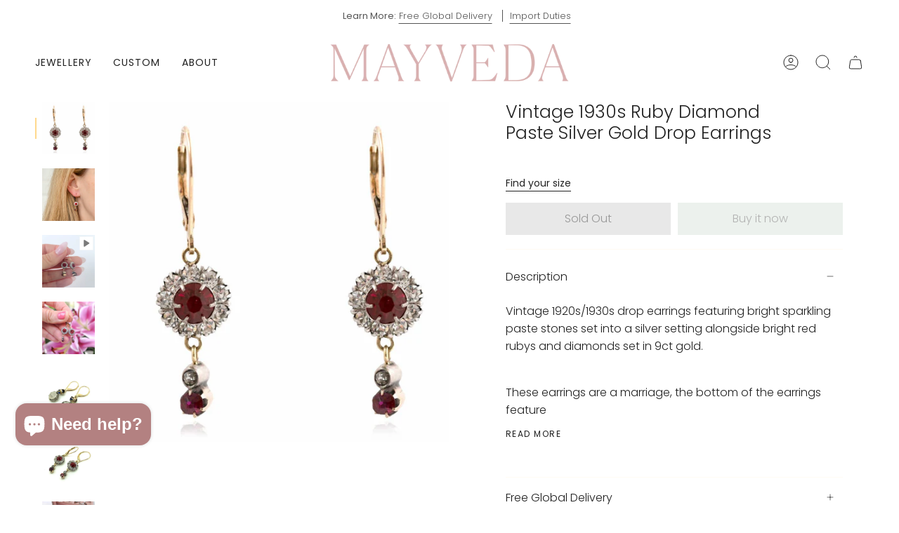

--- FILE ---
content_type: text/html; charset=utf-8
request_url: https://mayvedajewelry.com/products/vintage-1930s-ruby-diamond-paste-silver-gold-drop-earrings-3422
body_size: 55675
content:
<!doctype html>
<html class="no-js no-touch supports-no-cookies" lang="en">
<head><!-- Added by AVADA SEO Suite -->
	<script>
  const avadaLightJsExclude = ['cdn.nfcube.com', 'assets/ecom.js', 'variant-title-king', 'linked_options_variants', 'smile-loader.js', 'smart-product-filter-search', 'rivo-loyalty-referrals', 'avada-cookie-consent', 'consentmo-gdpr', 'quinn', 'pandectes'];
  const avadaLightJsInclude = ['https://www.googletagmanager.com/', 'https://connect.facebook.net/', 'https://business-api.tiktok.com/', 'https://static.klaviyo.com/'];
  window.AVADA_SPEED_BLACKLIST = avadaLightJsInclude.map(item => new RegExp(item, 'i'));
  window.AVADA_SPEED_WHITELIST = avadaLightJsExclude.map(item => new RegExp(item, 'i'));
</script>

<script>
  const isSpeedUpEnable = !1763541069753 || Date.now() < 1763541069753;
  if (isSpeedUpEnable) {
    const avadaSpeedUp=1;
    if(isSpeedUpEnable) {
  function _0x55aa(_0x575858,_0x2fd0be){const _0x30a92f=_0x1cb5();return _0x55aa=function(_0x4e8b41,_0xcd1690){_0x4e8b41=_0x4e8b41-(0xb5e+0xd*0x147+-0x1b1a);let _0x1c09f7=_0x30a92f[_0x4e8b41];return _0x1c09f7;},_0x55aa(_0x575858,_0x2fd0be);}(function(_0x4ad4dc,_0x42545f){const _0x5c7741=_0x55aa,_0x323f4d=_0x4ad4dc();while(!![]){try{const _0x588ea5=parseInt(_0x5c7741(0x10c))/(0xb6f+-0x1853+0xce5)*(-parseInt(_0x5c7741(0x157))/(-0x2363*0x1+0x1dd4+0x591*0x1))+-parseInt(_0x5c7741(0x171))/(0x269b+-0xeb+-0xf*0x283)*(parseInt(_0x5c7741(0x116))/(0x2e1+0x1*0x17b3+-0x110*0x19))+-parseInt(_0x5c7741(0x147))/(-0x1489+-0x312*0x6+0x26fa*0x1)+-parseInt(_0x5c7741(0xfa))/(-0x744+0x1*0xb5d+-0x413)*(-parseInt(_0x5c7741(0x102))/(-0x1e87+0x9e*-0x16+0x2c22))+parseInt(_0x5c7741(0x136))/(0x1e2d+0x1498+-0x1a3*0x1f)+parseInt(_0x5c7741(0x16e))/(0x460+0x1d96+0x3*-0xb4f)*(-parseInt(_0x5c7741(0xe3))/(-0x9ca+-0x1*-0x93f+0x1*0x95))+parseInt(_0x5c7741(0xf8))/(-0x1f73*0x1+0x6*-0x510+0x3dde);if(_0x588ea5===_0x42545f)break;else _0x323f4d['push'](_0x323f4d['shift']());}catch(_0x5d6d7e){_0x323f4d['push'](_0x323f4d['shift']());}}}(_0x1cb5,-0x193549+0x5dc3*-0x31+-0x2f963*-0x13),(function(){const _0x5cb2b4=_0x55aa,_0x23f9e9={'yXGBq':function(_0x237aef,_0x385938){return _0x237aef!==_0x385938;},'XduVF':function(_0x21018d,_0x56ff60){return _0x21018d===_0x56ff60;},'RChnz':_0x5cb2b4(0xf4)+_0x5cb2b4(0xe9)+_0x5cb2b4(0x14a),'TAsuR':function(_0xe21eca,_0x33e114){return _0xe21eca%_0x33e114;},'EvLYw':function(_0x1326ad,_0x261d04){return _0x1326ad!==_0x261d04;},'nnhAQ':_0x5cb2b4(0x107),'swpMF':_0x5cb2b4(0x16d),'plMMu':_0x5cb2b4(0xe8)+_0x5cb2b4(0x135),'PqBPA':function(_0x2ba85c,_0x35b541){return _0x2ba85c<_0x35b541;},'NKPCA':_0x5cb2b4(0xfc),'TINqh':function(_0x4116e3,_0x3ffd02,_0x2c8722){return _0x4116e3(_0x3ffd02,_0x2c8722);},'BAueN':_0x5cb2b4(0x120),'NgloT':_0x5cb2b4(0x14c),'ThSSU':function(_0xeb212a,_0x4341c1){return _0xeb212a+_0x4341c1;},'lDDHN':function(_0x4a1a48,_0x45ebfb){return _0x4a1a48 instanceof _0x45ebfb;},'toAYB':function(_0xcf0fa9,_0xf5fa6a){return _0xcf0fa9 instanceof _0xf5fa6a;},'VMiyW':function(_0x5300e4,_0x44e0f4){return _0x5300e4(_0x44e0f4);},'iyhbw':_0x5cb2b4(0x119),'zuWfR':function(_0x19c3e4,_0x4ee6e8){return _0x19c3e4<_0x4ee6e8;},'vEmrv':function(_0xd798cf,_0x5ea2dd){return _0xd798cf!==_0x5ea2dd;},'yxERj':function(_0x24b03b,_0x5aa292){return _0x24b03b||_0x5aa292;},'MZpwM':_0x5cb2b4(0x110)+_0x5cb2b4(0x109)+'pt','IeUHK':function(_0x5a4c7e,_0x2edf70){return _0x5a4c7e-_0x2edf70;},'Idvge':function(_0x3b526e,_0x36b469){return _0x3b526e<_0x36b469;},'qRwfm':_0x5cb2b4(0x16b)+_0x5cb2b4(0xf1),'CvXDN':function(_0x4b4208,_0x1db216){return _0x4b4208<_0x1db216;},'acPIM':function(_0x7d44b7,_0x3020d2){return _0x7d44b7(_0x3020d2);},'MyLMO':function(_0x22d4b2,_0xe7a6a0){return _0x22d4b2<_0xe7a6a0;},'boDyh':function(_0x176992,_0x346381,_0xab7fc){return _0x176992(_0x346381,_0xab7fc);},'ZANXD':_0x5cb2b4(0x10f)+_0x5cb2b4(0x12a)+_0x5cb2b4(0x142),'CXwRZ':_0x5cb2b4(0x123)+_0x5cb2b4(0x15f),'AuMHM':_0x5cb2b4(0x161),'KUuFZ':_0x5cb2b4(0xe6),'MSwtw':_0x5cb2b4(0x13a),'ERvPB':_0x5cb2b4(0x134),'ycTDj':_0x5cb2b4(0x15b),'Tvhir':_0x5cb2b4(0x154)},_0x469be1=_0x23f9e9[_0x5cb2b4(0x153)],_0x36fe07={'blacklist':window[_0x5cb2b4(0x11f)+_0x5cb2b4(0x115)+'T'],'whitelist':window[_0x5cb2b4(0x11f)+_0x5cb2b4(0x13e)+'T']},_0x26516a={'blacklisted':[]},_0x34e4a6=(_0x2be2f5,_0x25b3b2)=>{const _0x80dd2=_0x5cb2b4;if(_0x2be2f5&&(!_0x25b3b2||_0x23f9e9[_0x80dd2(0x13b)](_0x25b3b2,_0x469be1))&&(!_0x36fe07[_0x80dd2(0x170)]||_0x36fe07[_0x80dd2(0x170)][_0x80dd2(0x151)](_0xa5c7cf=>_0xa5c7cf[_0x80dd2(0x12b)](_0x2be2f5)))&&(!_0x36fe07[_0x80dd2(0x165)]||_0x36fe07[_0x80dd2(0x165)][_0x80dd2(0x156)](_0x4e2570=>!_0x4e2570[_0x80dd2(0x12b)](_0x2be2f5)))&&_0x23f9e9[_0x80dd2(0xf7)](avadaSpeedUp,0x5*0x256+-0x1*0x66c+-0x542+0.5)&&_0x2be2f5[_0x80dd2(0x137)](_0x23f9e9[_0x80dd2(0xe7)])){const _0x413c89=_0x2be2f5[_0x80dd2(0x16c)];return _0x23f9e9[_0x80dd2(0xf7)](_0x23f9e9[_0x80dd2(0x11e)](_0x413c89,-0x1deb*-0x1+0xf13+-0x2cfc),0x1176+-0x78b*0x5+0x1441);}return _0x2be2f5&&(!_0x25b3b2||_0x23f9e9[_0x80dd2(0xed)](_0x25b3b2,_0x469be1))&&(!_0x36fe07[_0x80dd2(0x170)]||_0x36fe07[_0x80dd2(0x170)][_0x80dd2(0x151)](_0x3d689d=>_0x3d689d[_0x80dd2(0x12b)](_0x2be2f5)))&&(!_0x36fe07[_0x80dd2(0x165)]||_0x36fe07[_0x80dd2(0x165)][_0x80dd2(0x156)](_0x26a7b3=>!_0x26a7b3[_0x80dd2(0x12b)](_0x2be2f5)));},_0x11462f=function(_0x42927f){const _0x346823=_0x5cb2b4,_0x5426ae=_0x42927f[_0x346823(0x159)+'te'](_0x23f9e9[_0x346823(0x14e)]);return _0x36fe07[_0x346823(0x170)]&&_0x36fe07[_0x346823(0x170)][_0x346823(0x156)](_0x107b0d=>!_0x107b0d[_0x346823(0x12b)](_0x5426ae))||_0x36fe07[_0x346823(0x165)]&&_0x36fe07[_0x346823(0x165)][_0x346823(0x151)](_0x1e7160=>_0x1e7160[_0x346823(0x12b)](_0x5426ae));},_0x39299f=new MutationObserver(_0x45c995=>{const _0x21802a=_0x5cb2b4,_0x3bc801={'mafxh':function(_0x6f9c57,_0x229989){const _0x9d39b1=_0x55aa;return _0x23f9e9[_0x9d39b1(0xf7)](_0x6f9c57,_0x229989);},'SrchE':_0x23f9e9[_0x21802a(0xe2)],'pvjbV':_0x23f9e9[_0x21802a(0xf6)]};for(let _0x333494=-0x7d7+-0x893+0x106a;_0x23f9e9[_0x21802a(0x158)](_0x333494,_0x45c995[_0x21802a(0x16c)]);_0x333494++){const {addedNodes:_0x1b685b}=_0x45c995[_0x333494];for(let _0x2f087=0x1f03+0x84b+0x1*-0x274e;_0x23f9e9[_0x21802a(0x158)](_0x2f087,_0x1b685b[_0x21802a(0x16c)]);_0x2f087++){const _0x4e5bac=_0x1b685b[_0x2f087];if(_0x23f9e9[_0x21802a(0xf7)](_0x4e5bac[_0x21802a(0x121)],-0x1f3a+-0x1*0x1b93+-0x3*-0x139a)&&_0x23f9e9[_0x21802a(0xf7)](_0x4e5bac[_0x21802a(0x152)],_0x23f9e9[_0x21802a(0xe0)])){const _0x5d9a67=_0x4e5bac[_0x21802a(0x107)],_0x3fb522=_0x4e5bac[_0x21802a(0x16d)];if(_0x23f9e9[_0x21802a(0x103)](_0x34e4a6,_0x5d9a67,_0x3fb522)){_0x26516a[_0x21802a(0x160)+'d'][_0x21802a(0x128)]([_0x4e5bac,_0x4e5bac[_0x21802a(0x16d)]]),_0x4e5bac[_0x21802a(0x16d)]=_0x469be1;const _0x1e52da=function(_0x2c95ff){const _0x359b13=_0x21802a;if(_0x3bc801[_0x359b13(0x118)](_0x4e5bac[_0x359b13(0x159)+'te'](_0x3bc801[_0x359b13(0x166)]),_0x469be1))_0x2c95ff[_0x359b13(0x112)+_0x359b13(0x150)]();_0x4e5bac[_0x359b13(0xec)+_0x359b13(0x130)](_0x3bc801[_0x359b13(0xe4)],_0x1e52da);};_0x4e5bac[_0x21802a(0x12d)+_0x21802a(0x163)](_0x23f9e9[_0x21802a(0xf6)],_0x1e52da),_0x4e5bac[_0x21802a(0x12c)+_0x21802a(0x131)]&&_0x4e5bac[_0x21802a(0x12c)+_0x21802a(0x131)][_0x21802a(0x11a)+'d'](_0x4e5bac);}}}}});_0x39299f[_0x5cb2b4(0x105)](document[_0x5cb2b4(0x10b)+_0x5cb2b4(0x16a)],{'childList':!![],'subtree':!![]});const _0x2910a9=/[|\\{}()\[\]^$+*?.]/g,_0xa9f173=function(..._0x1baa33){const _0x3053cc=_0x5cb2b4,_0x2e6f61={'mMWha':function(_0x158c76,_0x5c404b){const _0x25a05c=_0x55aa;return _0x23f9e9[_0x25a05c(0xf7)](_0x158c76,_0x5c404b);},'BXirI':_0x23f9e9[_0x3053cc(0x141)],'COGok':function(_0x421bf7,_0x55453a){const _0x4fd417=_0x3053cc;return _0x23f9e9[_0x4fd417(0x167)](_0x421bf7,_0x55453a);},'XLSAp':function(_0x193984,_0x35c446){const _0x5bbecf=_0x3053cc;return _0x23f9e9[_0x5bbecf(0xed)](_0x193984,_0x35c446);},'EygRw':function(_0xfbb69c,_0x21b15d){const _0xe5c840=_0x3053cc;return _0x23f9e9[_0xe5c840(0x104)](_0xfbb69c,_0x21b15d);},'xZuNx':_0x23f9e9[_0x3053cc(0x139)],'SBUaW':function(_0x5739bf,_0x2c2fab){const _0x42cbb1=_0x3053cc;return _0x23f9e9[_0x42cbb1(0x172)](_0x5739bf,_0x2c2fab);},'EAoTR':function(_0x123b29,_0x5b29bf){const _0x2828d2=_0x3053cc;return _0x23f9e9[_0x2828d2(0x11d)](_0x123b29,_0x5b29bf);},'cdYdq':_0x23f9e9[_0x3053cc(0x14e)],'WzJcf':_0x23f9e9[_0x3053cc(0xe2)],'nytPK':function(_0x53f733,_0x4ad021){const _0x4f0333=_0x3053cc;return _0x23f9e9[_0x4f0333(0x148)](_0x53f733,_0x4ad021);},'oUrHG':_0x23f9e9[_0x3053cc(0x14d)],'dnxjX':function(_0xed6b5f,_0x573f55){const _0x57aa03=_0x3053cc;return _0x23f9e9[_0x57aa03(0x15a)](_0xed6b5f,_0x573f55);}};_0x23f9e9[_0x3053cc(0x15d)](_0x1baa33[_0x3053cc(0x16c)],-0x1a3*-0x9+-0xf9*0xb+-0x407*0x1)?(_0x36fe07[_0x3053cc(0x170)]=[],_0x36fe07[_0x3053cc(0x165)]=[]):(_0x36fe07[_0x3053cc(0x170)]&&(_0x36fe07[_0x3053cc(0x170)]=_0x36fe07[_0x3053cc(0x170)][_0x3053cc(0x106)](_0xa8e001=>_0x1baa33[_0x3053cc(0x156)](_0x4a8a28=>{const _0x2e425b=_0x3053cc;if(_0x2e6f61[_0x2e425b(0x111)](typeof _0x4a8a28,_0x2e6f61[_0x2e425b(0x155)]))return!_0xa8e001[_0x2e425b(0x12b)](_0x4a8a28);else{if(_0x2e6f61[_0x2e425b(0xeb)](_0x4a8a28,RegExp))return _0x2e6f61[_0x2e425b(0x145)](_0xa8e001[_0x2e425b(0xdf)](),_0x4a8a28[_0x2e425b(0xdf)]());}}))),_0x36fe07[_0x3053cc(0x165)]&&(_0x36fe07[_0x3053cc(0x165)]=[..._0x36fe07[_0x3053cc(0x165)],..._0x1baa33[_0x3053cc(0xff)](_0x4e4c02=>{const _0x7c755c=_0x3053cc;if(_0x23f9e9[_0x7c755c(0xf7)](typeof _0x4e4c02,_0x23f9e9[_0x7c755c(0x141)])){const _0x932437=_0x4e4c02[_0x7c755c(0xea)](_0x2910a9,_0x23f9e9[_0x7c755c(0x16f)]),_0x34e686=_0x23f9e9[_0x7c755c(0xf0)](_0x23f9e9[_0x7c755c(0xf0)]('.*',_0x932437),'.*');if(_0x36fe07[_0x7c755c(0x165)][_0x7c755c(0x156)](_0x21ef9a=>_0x21ef9a[_0x7c755c(0xdf)]()!==_0x34e686[_0x7c755c(0xdf)]()))return new RegExp(_0x34e686);}else{if(_0x23f9e9[_0x7c755c(0x117)](_0x4e4c02,RegExp)){if(_0x36fe07[_0x7c755c(0x165)][_0x7c755c(0x156)](_0x5a3f09=>_0x5a3f09[_0x7c755c(0xdf)]()!==_0x4e4c02[_0x7c755c(0xdf)]()))return _0x4e4c02;}}return null;})[_0x3053cc(0x106)](Boolean)]));const _0x3eeb55=document[_0x3053cc(0x11b)+_0x3053cc(0x10e)](_0x23f9e9[_0x3053cc(0xf0)](_0x23f9e9[_0x3053cc(0xf0)](_0x23f9e9[_0x3053cc(0x122)],_0x469be1),'"]'));for(let _0xf831f7=-0x21aa+-0x1793+0x393d*0x1;_0x23f9e9[_0x3053cc(0x14b)](_0xf831f7,_0x3eeb55[_0x3053cc(0x16c)]);_0xf831f7++){const _0x5868cb=_0x3eeb55[_0xf831f7];_0x23f9e9[_0x3053cc(0x132)](_0x11462f,_0x5868cb)&&(_0x26516a[_0x3053cc(0x160)+'d'][_0x3053cc(0x128)]([_0x5868cb,_0x23f9e9[_0x3053cc(0x14d)]]),_0x5868cb[_0x3053cc(0x12c)+_0x3053cc(0x131)][_0x3053cc(0x11a)+'d'](_0x5868cb));}let _0xdf8cd0=-0x17da+0x2461+-0xc87*0x1;[..._0x26516a[_0x3053cc(0x160)+'d']][_0x3053cc(0x10d)](([_0x226aeb,_0x33eaa7],_0xe33bca)=>{const _0x2aa7bf=_0x3053cc;if(_0x2e6f61[_0x2aa7bf(0x143)](_0x11462f,_0x226aeb)){const _0x41da0d=document[_0x2aa7bf(0x11c)+_0x2aa7bf(0x131)](_0x2e6f61[_0x2aa7bf(0x127)]);for(let _0x6784c7=0xd7b+-0xaa5+-0x2d6;_0x2e6f61[_0x2aa7bf(0x164)](_0x6784c7,_0x226aeb[_0x2aa7bf(0xe5)][_0x2aa7bf(0x16c)]);_0x6784c7++){const _0x4ca758=_0x226aeb[_0x2aa7bf(0xe5)][_0x6784c7];_0x2e6f61[_0x2aa7bf(0x12f)](_0x4ca758[_0x2aa7bf(0x133)],_0x2e6f61[_0x2aa7bf(0x13f)])&&_0x2e6f61[_0x2aa7bf(0x145)](_0x4ca758[_0x2aa7bf(0x133)],_0x2e6f61[_0x2aa7bf(0x100)])&&_0x41da0d[_0x2aa7bf(0xe1)+'te'](_0x4ca758[_0x2aa7bf(0x133)],_0x226aeb[_0x2aa7bf(0xe5)][_0x6784c7][_0x2aa7bf(0x12e)]);}_0x41da0d[_0x2aa7bf(0xe1)+'te'](_0x2e6f61[_0x2aa7bf(0x13f)],_0x226aeb[_0x2aa7bf(0x107)]),_0x41da0d[_0x2aa7bf(0xe1)+'te'](_0x2e6f61[_0x2aa7bf(0x100)],_0x2e6f61[_0x2aa7bf(0x101)](_0x33eaa7,_0x2e6f61[_0x2aa7bf(0x126)])),document[_0x2aa7bf(0x113)][_0x2aa7bf(0x146)+'d'](_0x41da0d),_0x26516a[_0x2aa7bf(0x160)+'d'][_0x2aa7bf(0x162)](_0x2e6f61[_0x2aa7bf(0x13d)](_0xe33bca,_0xdf8cd0),-0x105d*0x2+0x1*-0xeaa+0x2f65),_0xdf8cd0++;}}),_0x36fe07[_0x3053cc(0x170)]&&_0x23f9e9[_0x3053cc(0xf3)](_0x36fe07[_0x3053cc(0x170)][_0x3053cc(0x16c)],0x10f2+-0x1a42+0x951)&&_0x39299f[_0x3053cc(0x15c)]();},_0x4c2397=document[_0x5cb2b4(0x11c)+_0x5cb2b4(0x131)],_0x573f89={'src':Object[_0x5cb2b4(0x14f)+_0x5cb2b4(0xfd)+_0x5cb2b4(0x144)](HTMLScriptElement[_0x5cb2b4(0xf9)],_0x23f9e9[_0x5cb2b4(0x14e)]),'type':Object[_0x5cb2b4(0x14f)+_0x5cb2b4(0xfd)+_0x5cb2b4(0x144)](HTMLScriptElement[_0x5cb2b4(0xf9)],_0x23f9e9[_0x5cb2b4(0xe2)])};document[_0x5cb2b4(0x11c)+_0x5cb2b4(0x131)]=function(..._0x4db605){const _0x1480b5=_0x5cb2b4,_0x3a6982={'KNNxG':function(_0x32fa39,_0x2a57e4,_0x3cc08f){const _0x5ead12=_0x55aa;return _0x23f9e9[_0x5ead12(0x169)](_0x32fa39,_0x2a57e4,_0x3cc08f);}};if(_0x23f9e9[_0x1480b5(0x13b)](_0x4db605[-0x4*-0x376+0x4*0x2f+-0xe94][_0x1480b5(0x140)+'e'](),_0x23f9e9[_0x1480b5(0x139)]))return _0x4c2397[_0x1480b5(0x114)](document)(..._0x4db605);const _0x2f091d=_0x4c2397[_0x1480b5(0x114)](document)(..._0x4db605);try{Object[_0x1480b5(0xf2)+_0x1480b5(0x149)](_0x2f091d,{'src':{..._0x573f89[_0x1480b5(0x107)],'set'(_0x3ae2bc){const _0x5d6fdc=_0x1480b5;_0x3a6982[_0x5d6fdc(0x129)](_0x34e4a6,_0x3ae2bc,_0x2f091d[_0x5d6fdc(0x16d)])&&_0x573f89[_0x5d6fdc(0x16d)][_0x5d6fdc(0x10a)][_0x5d6fdc(0x125)](this,_0x469be1),_0x573f89[_0x5d6fdc(0x107)][_0x5d6fdc(0x10a)][_0x5d6fdc(0x125)](this,_0x3ae2bc);}},'type':{..._0x573f89[_0x1480b5(0x16d)],'get'(){const _0x436e9e=_0x1480b5,_0x4b63b9=_0x573f89[_0x436e9e(0x16d)][_0x436e9e(0xfb)][_0x436e9e(0x125)](this);if(_0x23f9e9[_0x436e9e(0xf7)](_0x4b63b9,_0x469be1)||_0x23f9e9[_0x436e9e(0x103)](_0x34e4a6,this[_0x436e9e(0x107)],_0x4b63b9))return null;return _0x4b63b9;},'set'(_0x174ea3){const _0x1dff57=_0x1480b5,_0xa2fd13=_0x23f9e9[_0x1dff57(0x103)](_0x34e4a6,_0x2f091d[_0x1dff57(0x107)],_0x2f091d[_0x1dff57(0x16d)])?_0x469be1:_0x174ea3;_0x573f89[_0x1dff57(0x16d)][_0x1dff57(0x10a)][_0x1dff57(0x125)](this,_0xa2fd13);}}}),_0x2f091d[_0x1480b5(0xe1)+'te']=function(_0x5b0870,_0x8c60d5){const _0xab22d4=_0x1480b5;if(_0x23f9e9[_0xab22d4(0xf7)](_0x5b0870,_0x23f9e9[_0xab22d4(0xe2)])||_0x23f9e9[_0xab22d4(0xf7)](_0x5b0870,_0x23f9e9[_0xab22d4(0x14e)]))_0x2f091d[_0x5b0870]=_0x8c60d5;else HTMLScriptElement[_0xab22d4(0xf9)][_0xab22d4(0xe1)+'te'][_0xab22d4(0x125)](_0x2f091d,_0x5b0870,_0x8c60d5);};}catch(_0x5a9461){console[_0x1480b5(0x168)](_0x23f9e9[_0x1480b5(0xef)],_0x5a9461);}return _0x2f091d;};const _0x5883c5=[_0x23f9e9[_0x5cb2b4(0xfe)],_0x23f9e9[_0x5cb2b4(0x13c)],_0x23f9e9[_0x5cb2b4(0xf5)],_0x23f9e9[_0x5cb2b4(0x15e)],_0x23f9e9[_0x5cb2b4(0x138)],_0x23f9e9[_0x5cb2b4(0x124)]],_0x4ab8d2=_0x5883c5[_0x5cb2b4(0xff)](_0x439d08=>{return{'type':_0x439d08,'listener':()=>_0xa9f173(),'options':{'passive':!![]}};});_0x4ab8d2[_0x5cb2b4(0x10d)](_0x4d3535=>{const _0x3882ab=_0x5cb2b4;document[_0x3882ab(0x12d)+_0x3882ab(0x163)](_0x4d3535[_0x3882ab(0x16d)],_0x4d3535[_0x3882ab(0xee)],_0x4d3535[_0x3882ab(0x108)]);});}()));function _0x1cb5(){const _0x15f8e0=['ault','some','tagName','CXwRZ','wheel','BXirI','every','6lYvYYX','PqBPA','getAttribu','IeUHK','touchstart','disconnect','Idvge','ERvPB','/blocked','blackliste','keydown','splice','stener','SBUaW','whitelist','SrchE','toAYB','warn','boDyh','ement','script[typ','length','type','346347wGqEBH','NgloT','blacklist','33OVoYHk','zuWfR','toString','NKPCA','setAttribu','swpMF','230EEqEiq','pvjbV','attributes','mousemove','RChnz','beforescri','y.com/exte','replace','COGok','removeEven','EvLYw','listener','ZANXD','ThSSU','e="','defineProp','MyLMO','cdn.shopif','MSwtw','plMMu','XduVF','22621984JRJQxz','prototype','8818116NVbcZr','get','SCRIPT','ertyDescri','AuMHM','map','WzJcf','nytPK','7kiZatp','TINqh','VMiyW','observe','filter','src','options','n/javascri','set','documentEl','478083wuqgQV','forEach','torAll','Avada cann','applicatio','mMWha','preventDef','head','bind','D_BLACKLIS','75496skzGVx','lDDHN','mafxh','script','removeChil','querySelec','createElem','vEmrv','TAsuR','AVADA_SPEE','string','nodeType','qRwfm','javascript','Tvhir','call','oUrHG','xZuNx','push','KNNxG','ot lazy lo','test','parentElem','addEventLi','value','EAoTR','tListener','ent','acPIM','name','touchmove','ptexecute','6968312SmqlIb','includes','ycTDj','iyhbw','touchend','yXGBq','KUuFZ','dnxjX','D_WHITELIS','cdYdq','toLowerCas','BAueN','ad script','EygRw','ptor','XLSAp','appendChil','4975500NoPAFA','yxERj','erties','nsions','CvXDN','\$&','MZpwM','nnhAQ','getOwnProp'];_0x1cb5=function(){return _0x15f8e0;};return _0x1cb5();}
}
    class LightJsLoader{constructor(e){this.jQs=[],this.listener=this.handleListener.bind(this,e),this.scripts=["default","defer","async"].reduce(((e,t)=>({...e,[t]:[]})),{});const t=this;e.forEach((e=>window.addEventListener(e,t.listener,{passive:!0})))}handleListener(e){const t=this;return e.forEach((e=>window.removeEventListener(e,t.listener))),"complete"===document.readyState?this.handleDOM():document.addEventListener("readystatechange",(e=>{if("complete"===e.target.readyState)return setTimeout(t.handleDOM.bind(t),1)}))}async handleDOM(){this.suspendEvent(),this.suspendJQuery(),this.findScripts(),this.preloadScripts();for(const e of Object.keys(this.scripts))await this.replaceScripts(this.scripts[e]);for(const e of["DOMContentLoaded","readystatechange"])await this.requestRepaint(),document.dispatchEvent(new Event("lightJS-"+e));document.lightJSonreadystatechange&&document.lightJSonreadystatechange();for(const e of["DOMContentLoaded","load"])await this.requestRepaint(),window.dispatchEvent(new Event("lightJS-"+e));await this.requestRepaint(),window.lightJSonload&&window.lightJSonload(),await this.requestRepaint(),this.jQs.forEach((e=>e(window).trigger("lightJS-jquery-load"))),window.dispatchEvent(new Event("lightJS-pageshow")),await this.requestRepaint(),window.lightJSonpageshow&&window.lightJSonpageshow()}async requestRepaint(){return new Promise((e=>requestAnimationFrame(e)))}findScripts(){document.querySelectorAll("script[type=lightJs]").forEach((e=>{e.hasAttribute("src")?e.hasAttribute("async")&&e.async?this.scripts.async.push(e):e.hasAttribute("defer")&&e.defer?this.scripts.defer.push(e):this.scripts.default.push(e):this.scripts.default.push(e)}))}preloadScripts(){const e=this,t=Object.keys(this.scripts).reduce(((t,n)=>[...t,...e.scripts[n]]),[]),n=document.createDocumentFragment();t.forEach((e=>{const t=e.getAttribute("src");if(!t)return;const s=document.createElement("link");s.href=t,s.rel="preload",s.as="script",n.appendChild(s)})),document.head.appendChild(n)}async replaceScripts(e){let t;for(;t=e.shift();)await this.requestRepaint(),new Promise((e=>{const n=document.createElement("script");[...t.attributes].forEach((e=>{"type"!==e.nodeName&&n.setAttribute(e.nodeName,e.nodeValue)})),t.hasAttribute("src")?(n.addEventListener("load",e),n.addEventListener("error",e)):(n.text=t.text,e()),t.parentNode.replaceChild(n,t)}))}suspendEvent(){const e={};[{obj:document,name:"DOMContentLoaded"},{obj:window,name:"DOMContentLoaded"},{obj:window,name:"load"},{obj:window,name:"pageshow"},{obj:document,name:"readystatechange"}].map((t=>function(t,n){function s(n){return e[t].list.indexOf(n)>=0?"lightJS-"+n:n}e[t]||(e[t]={list:[n],add:t.addEventListener,remove:t.removeEventListener},t.addEventListener=(...n)=>{n[0]=s(n[0]),e[t].add.apply(t,n)},t.removeEventListener=(...n)=>{n[0]=s(n[0]),e[t].remove.apply(t,n)})}(t.obj,t.name))),[{obj:document,name:"onreadystatechange"},{obj:window,name:"onpageshow"}].map((e=>function(e,t){let n=e[t];Object.defineProperty(e,t,{get:()=>n||function(){},set:s=>{e["lightJS"+t]=n=s}})}(e.obj,e.name)))}suspendJQuery(){const e=this;let t=window.jQuery;Object.defineProperty(window,"jQuery",{get:()=>t,set(n){if(!n||!n.fn||!e.jQs.includes(n))return void(t=n);n.fn.ready=n.fn.init.prototype.ready=e=>{e.bind(document)(n)};const s=n.fn.on;n.fn.on=n.fn.init.prototype.on=function(...e){if(window!==this[0])return s.apply(this,e),this;const t=e=>e.split(" ").map((e=>"load"===e||0===e.indexOf("load.")?"lightJS-jquery-load":e)).join(" ");return"string"==typeof e[0]||e[0]instanceof String?(e[0]=t(e[0]),s.apply(this,e),this):("object"==typeof e[0]&&Object.keys(e[0]).forEach((n=>{delete Object.assign(e[0],{[t(n)]:e[0][n]})[n]})),s.apply(this,e),this)},e.jQs.push(n),t=n}})}}
new LightJsLoader(["keydown","mousemove","touchend","touchmove","touchstart","wheel"]);
  }
</script><!-- meta basic type product --><!-- meta basic type collection --><!-- meta basic type article -->

	<!-- /Added by AVADA SEO Suite -->
  <meta charset="UTF-8">
  <meta name="viewport" content="width=device-width, initial-scale=1.0">
  <meta name="theme-color" content="#d9b0b0">
  <link rel="canonical" href="https://mayvedajewelry.com/products/vintage-1930s-ruby-diamond-paste-silver-gold-drop-earrings-3422">

  <!-- Google Tag Manager -->
<script>(function(w,d,s,l,i){w[l]=w[l]||[];w[l].push({'gtm.start':
new Date().getTime(),event:'gtm.js'});var f=d.getElementsByTagName(s)[0],
j=d.createElement(s),dl=l!='dataLayer'?'&l='+l:'';j.async=true;j.src=
'https://www.googletagmanager.com/gtm.js?id='+i+dl;f.parentNode.insertBefore(j,f);
})(window,document,'script','dataLayer','GTM-PPC9MC');</script>
<!-- End Google Tag Manager -->

  <meta name="facebook-domain-verification" content="sxahl44xfyh3kn7bj9akc45g6ze5tu" />

  <!-- ======================= Broadcast Theme V3.7.1 ========================= -->

  <link rel="preconnect" href="https://cdn.shopify.com" crossorigin>
  <link rel="preconnect" href="https://fonts.shopify.com" crossorigin>
  <link rel="preconnect" href="https://monorail-edge.shopifysvc.com" crossorigin>

  <link rel="preload" href="//mayvedajewelry.com/cdn/shop/t/19/assets/lazysizes.js?v=96462686758507846881723062416" as="script">
  <link rel="preload" href="//mayvedajewelry.com/cdn/shop/t/19/assets/vendor.aio.min.js?v=103321482856608460751749739117" as="script">
  <link rel="preload" href="//mayvedajewelry.com/cdn/shop/t/19/assets/theme.aio.min.js?v=180587462425976053891749739117" as="script">
  <link rel="preload" href="//mayvedajewelry.com/cdn/shop/t/19/assets/theme.aio.min.css?v=111811764590357798151749739117" as="style"><link rel="preload" as="image" href="//mayvedajewelry.com/cdn/shop/files/Mayveda_TextOrig_only_100x100.png?v=1695644070"><link rel="preload" as="image" href="//mayvedajewelry.com/cdn/shop/files/Mayveda_IconOrig_website_footer_100x100.png?v=1695644938"><style data-shopify>.loading { position: fixed; top: 0; left: 0; z-index: 99999; width: 100%; height: 100%; background: var(--bg); transition: opacity 0.2s ease-out, visibility 0.2s ease-out; }
    body.is-loaded .loading { opacity: 0; visibility: hidden; pointer-events: none; }
    .loading__image__holder { position: absolute; top: 0; left: 0; width: 100%; height: 100%; font-size: 0; display: flex; align-items: center; justify-content: center; }
    .loading__image__holder:nth-child(2) { opacity: 0; }
    .loading__image { max-width: 100px; max-height: 100px; object-fit: contain; }
    .loading--animate .loading__image__holder:nth-child(1) { animation: pulse1 2s infinite ease-in-out; }
    .loading--animate .loading__image__holder:nth-child(2) { animation: pulse2 2s infinite ease-in-out; }
    @keyframes pulse1 {
      0% { opacity: 1; }
      50% { opacity: 0; }
      100% { opacity: 1; }
    }
    @keyframes pulse2 {
      0% { opacity: 0; }
      50% { opacity: 1; }
      100% { opacity: 0; }
    }</style>
    <link rel="shortcut icon" href="//mayvedajewelry.com/cdn/shop/files/Mayveda_IconInvers_9a3ccc1a-d603-44df-bd45-3b13d33f04c0_32x32.jpg?v=1695656392" type="image/png" />
  

  <!-- Title and description ================================================ -->
  
  <title>
    
    Vintage 1930s Ruby Diamond Paste Silver Gold Drop Earrings
    
    
    
      &ndash; Mayveda Jewelry
    
  </title>

  
    <meta name="description" content="Vintage 1920s/1930s drop earrings featuring bright sparkling paste stones set into a silver setting alongside bright red rubys and diamonds set in 9ct gold. These earrings are a marriage, the bottom of the earrings feature antique rubies and diamonds and the bottom are 1920s/30s vintage paste.">
  

  <meta property="og:site_name" content="Mayveda Jewelry">
<meta property="og:url" content="https://mayvedajewelry.com/products/vintage-1930s-ruby-diamond-paste-silver-gold-drop-earrings-3422">
<meta property="og:title" content="Vintage 1930s Ruby Diamond Paste Silver Gold Drop Earrings">
<meta property="og:type" content="product">
<meta property="og:description" content="Vintage 1920s/1930s drop earrings featuring bright sparkling paste stones set into a silver setting alongside bright red rubys and diamonds set in 9ct gold. These earrings are a marriage, the bottom of the earrings feature antique rubies and diamonds and the bottom are 1920s/30s vintage paste."><meta property="og:image" content="http://mayvedajewelry.com/cdn/shop/files/vintage-1930s-ruby-diamond-paste-silver-gold-drop-earrings-3830363.jpg?v=1763398492">
  <meta property="og:image:secure_url" content="https://mayvedajewelry.com/cdn/shop/files/vintage-1930s-ruby-diamond-paste-silver-gold-drop-earrings-3830363.jpg?v=1763398492">
  <meta property="og:image:width" content="2048">
  <meta property="og:image:height" content="2048"><meta property="og:price:amount" content="140.00">
  <meta property="og:price:currency" content="GBP"><meta name="twitter:card" content="summary_large_image">
<meta name="twitter:title" content="Vintage 1930s Ruby Diamond Paste Silver Gold Drop Earrings">
<meta name="twitter:description" content="Vintage 1920s/1930s drop earrings featuring bright sparkling paste stones set into a silver setting alongside bright red rubys and diamonds set in 9ct gold. These earrings are a marriage, the bottom of the earrings feature antique rubies and diamonds and the bottom are 1920s/30s vintage paste.">

  <!-- CSS ================================================================== -->

  <link href="//mayvedajewelry.com/cdn/shop/t/19/assets/font-settings.aio.min.css?v=93917840146393057231749740848" rel="stylesheet" type="text/css" media="all" />

  
<style data-shopify>

:root {--scrollbar-width: 0px;


--COLOR-VIDEO-BG: #f2f2f2;


--COLOR-BG: #ffffff;
--COLOR-BG-TRANSPARENT: rgba(255, 255, 255, 0);
--COLOR-BG-SECONDARY: #ffffff;
--COLOR-BG-RGB: 255, 255, 255;

--COLOR-TEXT-DARK: #000000;
--COLOR-TEXT: #212121;
--COLOR-TEXT-LIGHT: #646464;


/* === Opacity shades of grey ===*/
--COLOR-A5:  rgba(33, 33, 33, 0.05);
--COLOR-A10: rgba(33, 33, 33, 0.1);
--COLOR-A15: rgba(33, 33, 33, 0.15);
--COLOR-A20: rgba(33, 33, 33, 0.2);
--COLOR-A25: rgba(33, 33, 33, 0.25);
--COLOR-A30: rgba(33, 33, 33, 0.3);
--COLOR-A35: rgba(33, 33, 33, 0.35);
--COLOR-A40: rgba(33, 33, 33, 0.4);
--COLOR-A45: rgba(33, 33, 33, 0.45);
--COLOR-A50: rgba(33, 33, 33, 0.5);
--COLOR-A55: rgba(33, 33, 33, 0.55);
--COLOR-A60: rgba(33, 33, 33, 0.6);
--COLOR-A65: rgba(33, 33, 33, 0.65);
--COLOR-A70: rgba(33, 33, 33, 0.7);
--COLOR-A75: rgba(33, 33, 33, 0.75);
--COLOR-A80: rgba(33, 33, 33, 0.8);
--COLOR-A85: rgba(33, 33, 33, 0.85);
--COLOR-A90: rgba(33, 33, 33, 0.9);
--COLOR-A95: rgba(33, 33, 33, 0.95);

--COLOR-BORDER: rgb(255, 251, 243);
--COLOR-BORDER-LIGHT: #fffdf8;
--COLOR-BORDER-HAIRLINE: #f7f7f7;
--COLOR-BORDER-DARK: #ffd98d;/* === Bright color ===*/
--COLOR-PRIMARY: #bed1c1;
--COLOR-PRIMARY-HOVER: #87bb90;
--COLOR-PRIMARY-FADE: rgba(190, 209, 193, 0.05);
--COLOR-PRIMARY-FADE-HOVER: rgba(190, 209, 193, 0.1);
--COLOR-PRIMARY-LIGHT: #ffffff;--COLOR-PRIMARY-OPPOSITE: #000000;


/* === Secondary Color ===*/
--COLOR-SECONDARY: #d9b0b0;
--COLOR-SECONDARY-HOVER: #ca7272;
--COLOR-SECONDARY-FADE: rgba(217, 176, 176, 0.05);
--COLOR-SECONDARY-FADE-HOVER: rgba(217, 176, 176, 0.1);--COLOR-SECONDARY-OPPOSITE: #000000;


/* === link Color ===*/
--COLOR-LINK: #212121;
--COLOR-LINK-HOVER: #d9b0b0;
--COLOR-LINK-FADE: rgba(33, 33, 33, 0.05);
--COLOR-LINK-FADE-HOVER: rgba(33, 33, 33, 0.1);--COLOR-LINK-OPPOSITE: #ffffff;


/* === Product grid sale tags ===*/
--COLOR-SALE-BG: #d9b0b0;
--COLOR-SALE-TEXT: #ffffff;--COLOR-SALE-TEXT-SECONDARY: #d9b0b0;

/* === Product grid badges ===*/
--COLOR-BADGE-BG: #d9b0b0;
--COLOR-BADGE-TEXT: #f7f7f7;

/* === Product sale color ===*/
--COLOR-SALE: #b38181;

/* === Gray background on Product grid items ===*/--filter-bg: 1.0;/* === Helper colors for form error states ===*/
--COLOR-ERROR: #721C24;
--COLOR-ERROR-BG: #F8D7DA;
--COLOR-ERROR-BORDER: #F5C6CB;



  --RADIUS: 0px;
  --RADIUS-SM: 0px;


--COLOR-ANNOUNCEMENT-BG: #ffffff;
--COLOR-ANNOUNCEMENT-TEXT: #ab8c52;
--COLOR-ANNOUNCEMENT-BORDER: #e6ddcb;

--COLOR-HEADER-BG: #ffffff;
--COLOR-HEADER-BG-TRANSPARENT: rgba(255, 255, 255, 0);
--COLOR-HEADER-LINK: #212121;
--COLOR-HEADER-LINK-HOVER: #bed1c1;

--COLOR-MENU-BG: #ffffff;
--COLOR-MENU-BORDER: #ffffff;
--COLOR-MENU-LINK: #212121;
--COLOR-MENU-LINK-HOVER: #bed1c1;
--COLOR-SUBMENU-BG: #ffffff;
--COLOR-SUBMENU-LINK: #212121;
--COLOR-SUBMENU-LINK-HOVER: #bed1c1;
--COLOR-MENU-TRANSPARENT: #212121;

--COLOR-FOOTER-BG: #f7f7f7;
--COLOR-FOOTER-TEXT: #212121;
--COLOR-FOOTER-LINK: #212121;
--COLOR-FOOTER-LINK-HOVER: #212121;
--COLOR-FOOTER-BORDER: #212121;

--TRANSPARENT: rgba(255, 255, 255, 0);

/* === Default overlay opacity ===*/
--overlay-opacity: 0;

/* === Custom Cursor ===*/
--ICON-ZOOM-IN: url( "//mayvedajewelry.com/cdn/shop/t/19/assets/icon-zoom-in.svg?v=182473373117644429561723062416" );
--ICON-ZOOM-OUT: url( "//mayvedajewelry.com/cdn/shop/t/19/assets/icon-zoom-out.svg?v=101497157853986683871723062416" );

/* === Custom Icons ===*/


  
  --ICON-ADD-BAG: url( "//mayvedajewelry.com/cdn/shop/t/19/assets/icon-add-bag.svg?v=23763382405227654651723062415" );
  --ICON-ADD-CART: url( "//mayvedajewelry.com/cdn/shop/t/19/assets/icon-add-cart.svg?v=3962293684743587821723062415" );
  --ICON-ARROW-LEFT: url( "//mayvedajewelry.com/cdn/shop/t/19/assets/icon-arrow-left.svg?v=136066145774695772731723062416" );
  --ICON-ARROW-RIGHT: url( "//mayvedajewelry.com/cdn/shop/t/19/assets/icon-arrow-right.svg?v=150928298113663093401723062416" );
  --ICON-SELECT: url("//mayvedajewelry.com/cdn/shop/t/19/assets/icon-select.svg?v=167170173659852274001723062416");


--PRODUCT-GRID-ASPECT-RATIO: 90.0%;

/* === Typography ===*/
--FONT-WEIGHT-BODY: 300;
--FONT-WEIGHT-BODY-BOLD: 400;

--FONT-STACK-BODY: Poppins, sans-serif;
--FONT-STYLE-BODY: normal;
--FONT-STYLE-BODY-ITALIC: italic;
--FONT-ADJUST-BODY: 1.0;

--FONT-WEIGHT-HEADING: 300;
--FONT-WEIGHT-HEADING-BOLD: 400;

--FONT-STACK-HEADING: Poppins, sans-serif;
--FONT-STYLE-HEADING: normal;
--FONT-STYLE-HEADING-ITALIC: italic;
--FONT-ADJUST-HEADING: 0.9;

--FONT-STACK-NAV: Poppins, sans-serif;
--FONT-STYLE-NAV: normal;
--FONT-STYLE-NAV-ITALIC: italic;
--FONT-ADJUST-NAV: 1.0;

--FONT-WEIGHT-NAV: 300;
--FONT-WEIGHT-NAV-BOLD: 400;

--FONT-SIZE-BASE: 1.0rem;
--FONT-SIZE-BASE-PERCENT: 1.0;

/* === Parallax ===*/
--PARALLAX-STRENGTH-MIN: 120.0%;
--PARALLAX-STRENGTH-MAX: 130.0%;--gutter: 60px;--grid: repeat(4, minmax(0, 1fr));
--grid-tablet: repeat(3, minmax(0, 1fr));
--grid-small: repeat(2, minmax(0, 1fr));
--grid-mobile: repeat(1, minmax(0, 1fr));
--gap: 20px;--base-animation-delay: 0ms;--ICON-STROKE-WIDTH: 1px;
}

</style>


  <link href="//mayvedajewelry.com/cdn/shop/t/19/assets/theme.aio.min.css?v=111811764590357798151749739117" rel="stylesheet" type="text/css" media="all" />
  <link href="//mayvedajewelry.com/cdn/shop/t/19/assets/devM-styles.aio.min.css?v=113282434183354837221749740843" rel="stylesheet" type="text/css" media="all" />

  <script>
    if (window.navigator.userAgent.indexOf('MSIE ') > 0 || window.navigator.userAgent.indexOf('Trident/') > 0) {
      document.documentElement.className = document.documentElement.className + ' ie';

      var scripts = document.getElementsByTagName('script')[0];
      var polyfill = document.createElement("script");
      polyfill.defer = true;
      polyfill.src = "//mayvedajewelry.com/cdn/shop/t/19/assets/ie11.aio.min.js?v=117322650145191594381749740853";

      scripts.parentNode.insertBefore(polyfill, scripts);
    } else {
      document.documentElement.className = document.documentElement.className.replace('no-js', 'js');
    }

    window.lazySizesConfig = window.lazySizesConfig || {};
    window.lazySizesConfig.preloadAfterLoad = true;

    let root = '/';
    if (root[root.length - 1] !== '/') {
      root = root + '/';
    }

    window.theme = {
      routes: {
        root: root,
        cart: '/cart',
        cart_add_url: '/cart/add',
        product_recommendations_url: '/recommendations/products',
        predictive_search_url: '/search/suggest',
        addresses_url: '/account/addresses'
      },
      assets: {
        photoswipe: '//mayvedajewelry.com/cdn/shop/t/19/assets/photoswipe.js?v=32032351285285686091723062416',
        smoothscroll: '//mayvedajewelry.com/cdn/shop/t/19/assets/smoothscroll.js?v=179088770268165931061723062416',
        swatches: '//mayvedajewelry.com/cdn/shop/t/19/assets/swatches.json?v=153762849283573572451723062416',
        base: "//mayvedajewelry.com/cdn/shop/t/19/assets/",
        no_image: "//mayvedajewelry.com/cdn/shopifycloud/storefront/assets/no-image-2048-a2addb12_1024x.gif",
      },
      strings: {
        addToCart: "Add to cart",
        soldOut: "Sold Out",
        from: "From",
        preOrder: "Pre-order",
        sale: "Sale",
        subscription: "Subscription",
        unavailable: "Unavailable",
        unitPrice: "Unit price",
        unitPriceSeparator: "per",
        shippingCalcSubmitButton: "Calculate shipping",
        shippingCalcSubmitButtonDisabled: "Calculating...",
        selectValue: "Select value",
        selectColor: "Select color",
        oneColor: "color",
        otherColor: "colors",
        upsellAddToCart: "Add",
        free: "Free"
      },
      settings: {
        customerLoggedIn: null ? true : false,
        cartDrawerEnabled: true,
        enableQuickAdd: false,
        enableAnimations: true,
        transparentHeader: false,
        swatchStyle: "circle"
      },
      moneyFormat: true ? "\u003cspan class='money'\u003e£{{amount}} GBP\u003c\/span\u003e" : "\u003cspan class='money'\u003e£{{amount}} GBP\u003c\/span\u003e",
      moneyWithoutCurrencyFormat: "\u003cspan class='money'\u003e£{{amount}} GBP\u003c\/span\u003e",
      moneyWithCurrencyFormat: "\u003cspan class='money'\u003e£{{amount}} GBP\u003c\/span\u003e",
      subtotal: 0,
      info: {
        name: 'broadcast'
      },
      version: '3.7.1'
    };

    document.addEventListener('lazyloaded', (e) => {
      const lazyImage = e.target.parentNode;
      if (lazyImage.classList.contains('lazy-image')) {
        lazyImage.style.backgroundImage = 'none';
      }
    });
  </script>

  
    <script src="//mayvedajewelry.com/cdn/shopifycloud/storefront/assets/themes_support/shopify_common-5f594365.js" defer="defer"></script>
  

  <!-- Theme Javascript ============================================================== -->
  <script src="//mayvedajewelry.com/cdn/shop/t/19/assets/lazysizes.js?v=96462686758507846881723062416" async="async"></script>
  <script src="//mayvedajewelry.com/cdn/shop/t/19/assets/vendor.js?v=7763854842374106761723062416" defer="defer"></script>
  <script src="//mayvedajewelry.com/cdn/shop/t/19/assets/theme.js?v=105428044142932824621723062416" defer="defer"></script><!-- Shopify app scripts =========================================================== -->

  <script>window.performance && window.performance.mark && window.performance.mark('shopify.content_for_header.start');</script><meta name="facebook-domain-verification" content="po5t6m2v7yks2wtahxi7jct51cnagv">
<meta name="facebook-domain-verification" content="br15z8jps2icroajr4iw4uqwj30ybd">
<meta name="google-site-verification" content="HqhGpIsUn26LOPeAplYA6hli-TMVK0F_K9gwkHcLpfU">
<meta name="google-site-verification" content="XdPdw-Wca6vKoO5m5NqiYD02WlZIWrYu4a1fHidm-aI">
<meta id="shopify-digital-wallet" name="shopify-digital-wallet" content="/13852081/digital_wallets/dialog">
<meta name="shopify-checkout-api-token" content="6f6d858b5ebc13a2488014fc50fe5620">
<meta id="in-context-paypal-metadata" data-shop-id="13852081" data-venmo-supported="false" data-environment="production" data-locale="en_US" data-paypal-v4="true" data-currency="GBP">
<link rel="alternate" hreflang="x-default" href="https://mayvedajewelry.com/products/vintage-1930s-ruby-diamond-paste-silver-gold-drop-earrings-3422">
<link rel="alternate" hreflang="en" href="https://mayvedajewelry.com/products/vintage-1930s-ruby-diamond-paste-silver-gold-drop-earrings-3422">
<link rel="alternate" hreflang="fr" href="https://mayvedajewelry.com/fr/products/vintage-1930s-ruby-diamond-paste-silver-gold-drop-earrings-3422">
<link rel="alternate" hreflang="es" href="https://mayvedajewelry.com/es/products/vintage-1930s-ruby-diamond-paste-silver-gold-drop-earrings-3422">
<link rel="alternate" type="application/json+oembed" href="https://mayvedajewelry.com/products/vintage-1930s-ruby-diamond-paste-silver-gold-drop-earrings-3422.oembed">
<script async="async" src="/checkouts/internal/preloads.js?locale=en-GB"></script>
<link rel="preconnect" href="https://shop.app" crossorigin="anonymous">
<script async="async" src="https://shop.app/checkouts/internal/preloads.js?locale=en-GB&shop_id=13852081" crossorigin="anonymous"></script>
<script id="apple-pay-shop-capabilities" type="application/json">{"shopId":13852081,"countryCode":"GB","currencyCode":"GBP","merchantCapabilities":["supports3DS"],"merchantId":"gid:\/\/shopify\/Shop\/13852081","merchantName":"Mayveda Jewelry","requiredBillingContactFields":["postalAddress","email","phone"],"requiredShippingContactFields":["postalAddress","email","phone"],"shippingType":"shipping","supportedNetworks":["visa","maestro","masterCard","amex","discover","elo"],"total":{"type":"pending","label":"Mayveda Jewelry","amount":"1.00"},"shopifyPaymentsEnabled":true,"supportsSubscriptions":true}</script>
<script id="shopify-features" type="application/json">{"accessToken":"6f6d858b5ebc13a2488014fc50fe5620","betas":["rich-media-storefront-analytics"],"domain":"mayvedajewelry.com","predictiveSearch":true,"shopId":13852081,"locale":"en"}</script>
<script>var Shopify = Shopify || {};
Shopify.shop = "mayvedajewellery.myshopify.com";
Shopify.locale = "en";
Shopify.currency = {"active":"GBP","rate":"1.0"};
Shopify.country = "GB";
Shopify.theme = {"name":"Mayveda - Sunday November 23 2025","id":170864148796,"schema_name":"Broadcast","schema_version":"3.7.1","theme_store_id":null,"role":"main"};
Shopify.theme.handle = "null";
Shopify.theme.style = {"id":null,"handle":null};
Shopify.cdnHost = "mayvedajewelry.com/cdn";
Shopify.routes = Shopify.routes || {};
Shopify.routes.root = "/";</script>
<script type="module">!function(o){(o.Shopify=o.Shopify||{}).modules=!0}(window);</script>
<script>!function(o){function n(){var o=[];function n(){o.push(Array.prototype.slice.apply(arguments))}return n.q=o,n}var t=o.Shopify=o.Shopify||{};t.loadFeatures=n(),t.autoloadFeatures=n()}(window);</script>
<script>
  window.ShopifyPay = window.ShopifyPay || {};
  window.ShopifyPay.apiHost = "shop.app\/pay";
  window.ShopifyPay.redirectState = null;
</script>
<script id="shop-js-analytics" type="application/json">{"pageType":"product"}</script>
<script defer="defer" async type="module" src="//mayvedajewelry.com/cdn/shopifycloud/shop-js/modules/v2/client.init-shop-cart-sync_BT-GjEfc.en.esm.js"></script>
<script defer="defer" async type="module" src="//mayvedajewelry.com/cdn/shopifycloud/shop-js/modules/v2/chunk.common_D58fp_Oc.esm.js"></script>
<script defer="defer" async type="module" src="//mayvedajewelry.com/cdn/shopifycloud/shop-js/modules/v2/chunk.modal_xMitdFEc.esm.js"></script>
<script type="module">
  await import("//mayvedajewelry.com/cdn/shopifycloud/shop-js/modules/v2/client.init-shop-cart-sync_BT-GjEfc.en.esm.js");
await import("//mayvedajewelry.com/cdn/shopifycloud/shop-js/modules/v2/chunk.common_D58fp_Oc.esm.js");
await import("//mayvedajewelry.com/cdn/shopifycloud/shop-js/modules/v2/chunk.modal_xMitdFEc.esm.js");

  window.Shopify.SignInWithShop?.initShopCartSync?.({"fedCMEnabled":true,"windoidEnabled":true});

</script>
<script defer="defer" async type="module" src="//mayvedajewelry.com/cdn/shopifycloud/shop-js/modules/v2/client.payment-terms_Ci9AEqFq.en.esm.js"></script>
<script defer="defer" async type="module" src="//mayvedajewelry.com/cdn/shopifycloud/shop-js/modules/v2/chunk.common_D58fp_Oc.esm.js"></script>
<script defer="defer" async type="module" src="//mayvedajewelry.com/cdn/shopifycloud/shop-js/modules/v2/chunk.modal_xMitdFEc.esm.js"></script>
<script type="module">
  await import("//mayvedajewelry.com/cdn/shopifycloud/shop-js/modules/v2/client.payment-terms_Ci9AEqFq.en.esm.js");
await import("//mayvedajewelry.com/cdn/shopifycloud/shop-js/modules/v2/chunk.common_D58fp_Oc.esm.js");
await import("//mayvedajewelry.com/cdn/shopifycloud/shop-js/modules/v2/chunk.modal_xMitdFEc.esm.js");

  
</script>
<script>
  window.Shopify = window.Shopify || {};
  if (!window.Shopify.featureAssets) window.Shopify.featureAssets = {};
  window.Shopify.featureAssets['shop-js'] = {"shop-cart-sync":["modules/v2/client.shop-cart-sync_DZOKe7Ll.en.esm.js","modules/v2/chunk.common_D58fp_Oc.esm.js","modules/v2/chunk.modal_xMitdFEc.esm.js"],"init-fed-cm":["modules/v2/client.init-fed-cm_B6oLuCjv.en.esm.js","modules/v2/chunk.common_D58fp_Oc.esm.js","modules/v2/chunk.modal_xMitdFEc.esm.js"],"shop-cash-offers":["modules/v2/client.shop-cash-offers_D2sdYoxE.en.esm.js","modules/v2/chunk.common_D58fp_Oc.esm.js","modules/v2/chunk.modal_xMitdFEc.esm.js"],"shop-login-button":["modules/v2/client.shop-login-button_QeVjl5Y3.en.esm.js","modules/v2/chunk.common_D58fp_Oc.esm.js","modules/v2/chunk.modal_xMitdFEc.esm.js"],"pay-button":["modules/v2/client.pay-button_DXTOsIq6.en.esm.js","modules/v2/chunk.common_D58fp_Oc.esm.js","modules/v2/chunk.modal_xMitdFEc.esm.js"],"shop-button":["modules/v2/client.shop-button_DQZHx9pm.en.esm.js","modules/v2/chunk.common_D58fp_Oc.esm.js","modules/v2/chunk.modal_xMitdFEc.esm.js"],"avatar":["modules/v2/client.avatar_BTnouDA3.en.esm.js"],"init-windoid":["modules/v2/client.init-windoid_CR1B-cfM.en.esm.js","modules/v2/chunk.common_D58fp_Oc.esm.js","modules/v2/chunk.modal_xMitdFEc.esm.js"],"init-shop-for-new-customer-accounts":["modules/v2/client.init-shop-for-new-customer-accounts_C_vY_xzh.en.esm.js","modules/v2/client.shop-login-button_QeVjl5Y3.en.esm.js","modules/v2/chunk.common_D58fp_Oc.esm.js","modules/v2/chunk.modal_xMitdFEc.esm.js"],"init-shop-email-lookup-coordinator":["modules/v2/client.init-shop-email-lookup-coordinator_BI7n9ZSv.en.esm.js","modules/v2/chunk.common_D58fp_Oc.esm.js","modules/v2/chunk.modal_xMitdFEc.esm.js"],"init-shop-cart-sync":["modules/v2/client.init-shop-cart-sync_BT-GjEfc.en.esm.js","modules/v2/chunk.common_D58fp_Oc.esm.js","modules/v2/chunk.modal_xMitdFEc.esm.js"],"shop-toast-manager":["modules/v2/client.shop-toast-manager_DiYdP3xc.en.esm.js","modules/v2/chunk.common_D58fp_Oc.esm.js","modules/v2/chunk.modal_xMitdFEc.esm.js"],"init-customer-accounts":["modules/v2/client.init-customer-accounts_D9ZNqS-Q.en.esm.js","modules/v2/client.shop-login-button_QeVjl5Y3.en.esm.js","modules/v2/chunk.common_D58fp_Oc.esm.js","modules/v2/chunk.modal_xMitdFEc.esm.js"],"init-customer-accounts-sign-up":["modules/v2/client.init-customer-accounts-sign-up_iGw4briv.en.esm.js","modules/v2/client.shop-login-button_QeVjl5Y3.en.esm.js","modules/v2/chunk.common_D58fp_Oc.esm.js","modules/v2/chunk.modal_xMitdFEc.esm.js"],"shop-follow-button":["modules/v2/client.shop-follow-button_CqMgW2wH.en.esm.js","modules/v2/chunk.common_D58fp_Oc.esm.js","modules/v2/chunk.modal_xMitdFEc.esm.js"],"checkout-modal":["modules/v2/client.checkout-modal_xHeaAweL.en.esm.js","modules/v2/chunk.common_D58fp_Oc.esm.js","modules/v2/chunk.modal_xMitdFEc.esm.js"],"shop-login":["modules/v2/client.shop-login_D91U-Q7h.en.esm.js","modules/v2/chunk.common_D58fp_Oc.esm.js","modules/v2/chunk.modal_xMitdFEc.esm.js"],"lead-capture":["modules/v2/client.lead-capture_BJmE1dJe.en.esm.js","modules/v2/chunk.common_D58fp_Oc.esm.js","modules/v2/chunk.modal_xMitdFEc.esm.js"],"payment-terms":["modules/v2/client.payment-terms_Ci9AEqFq.en.esm.js","modules/v2/chunk.common_D58fp_Oc.esm.js","modules/v2/chunk.modal_xMitdFEc.esm.js"]};
</script>
<script>(function() {
  var isLoaded = false;
  function asyncLoad() {
    if (isLoaded) return;
    isLoaded = true;
    var urls = ["\/\/d1liekpayvooaz.cloudfront.net\/apps\/customizery\/customizery.js?shop=mayvedajewellery.myshopify.com","https:\/\/static.klaviyo.com\/onsite\/js\/klaviyo.js?company_id=Ur29h7\u0026shop=mayvedajewellery.myshopify.com","https:\/\/static.klaviyo.com\/onsite\/js\/klaviyo.js?company_id=Ur29h7\u0026shop=mayvedajewellery.myshopify.com","https:\/\/static.klaviyo.com\/onsite\/js\/klaviyo.js?company_id=Ur29h7\u0026shop=mayvedajewellery.myshopify.com","https:\/\/static.klaviyo.com\/onsite\/js\/klaviyo.js?company_id=Ur29h7\u0026shop=mayvedajewellery.myshopify.com"];
    for (var i = 0; i < urls.length; i++) {
      var s = document.createElement('script');
      if ((!1763541069753 || Date.now() < 1763541069753) &&
      (!window.AVADA_SPEED_BLACKLIST || window.AVADA_SPEED_BLACKLIST.some(pattern => pattern.test(s))) &&
      (!window.AVADA_SPEED_WHITELIST || window.AVADA_SPEED_WHITELIST.every(pattern => !pattern.test(s)))) s.type = 'lightJs'; else s.type = 'text/javascript';
      s.async = true;
      s.src = urls[i];
      var x = document.getElementsByTagName('script')[0];
      x.parentNode.insertBefore(s, x);
    }
  };
  if(window.attachEvent) {
    window.attachEvent('onload', asyncLoad);
  } else {
    window.addEventListener('load', asyncLoad, false);
  }
})();</script>
<script id="__st">var __st={"a":13852081,"offset":0,"reqid":"fc4a5929-89ad-49dc-a0b8-0403c852b0ae-1769275446","pageurl":"mayvedajewelry.com\/products\/vintage-1930s-ruby-diamond-paste-silver-gold-drop-earrings-3422","u":"1e274736ba90","p":"product","rtyp":"product","rid":7021616758865};</script>
<script>window.ShopifyPaypalV4VisibilityTracking = true;</script>
<script id="captcha-bootstrap">!function(){'use strict';const t='contact',e='account',n='new_comment',o=[[t,t],['blogs',n],['comments',n],[t,'customer']],c=[[e,'customer_login'],[e,'guest_login'],[e,'recover_customer_password'],[e,'create_customer']],r=t=>t.map((([t,e])=>`form[action*='/${t}']:not([data-nocaptcha='true']) input[name='form_type'][value='${e}']`)).join(','),a=t=>()=>t?[...document.querySelectorAll(t)].map((t=>t.form)):[];function s(){const t=[...o],e=r(t);return a(e)}const i='password',u='form_key',d=['recaptcha-v3-token','g-recaptcha-response','h-captcha-response',i],f=()=>{try{return window.sessionStorage}catch{return}},m='__shopify_v',_=t=>t.elements[u];function p(t,e,n=!1){try{const o=window.sessionStorage,c=JSON.parse(o.getItem(e)),{data:r}=function(t){const{data:e,action:n}=t;return t[m]||n?{data:e,action:n}:{data:t,action:n}}(c);for(const[e,n]of Object.entries(r))t.elements[e]&&(t.elements[e].value=n);n&&o.removeItem(e)}catch(o){console.error('form repopulation failed',{error:o})}}const l='form_type',E='cptcha';function T(t){t.dataset[E]=!0}const w=window,h=w.document,L='Shopify',v='ce_forms',y='captcha';let A=!1;((t,e)=>{const n=(g='f06e6c50-85a8-45c8-87d0-21a2b65856fe',I='https://cdn.shopify.com/shopifycloud/storefront-forms-hcaptcha/ce_storefront_forms_captcha_hcaptcha.v1.5.2.iife.js',D={infoText:'Protected by hCaptcha',privacyText:'Privacy',termsText:'Terms'},(t,e,n)=>{const o=w[L][v],c=o.bindForm;if(c)return c(t,g,e,D).then(n);var r;o.q.push([[t,g,e,D],n]),r=I,A||(h.body.append(Object.assign(h.createElement('script'),{id:'captcha-provider',async:!0,src:r})),A=!0)});var g,I,D;w[L]=w[L]||{},w[L][v]=w[L][v]||{},w[L][v].q=[],w[L][y]=w[L][y]||{},w[L][y].protect=function(t,e){n(t,void 0,e),T(t)},Object.freeze(w[L][y]),function(t,e,n,w,h,L){const[v,y,A,g]=function(t,e,n){const i=e?o:[],u=t?c:[],d=[...i,...u],f=r(d),m=r(i),_=r(d.filter((([t,e])=>n.includes(e))));return[a(f),a(m),a(_),s()]}(w,h,L),I=t=>{const e=t.target;return e instanceof HTMLFormElement?e:e&&e.form},D=t=>v().includes(t);t.addEventListener('submit',(t=>{const e=I(t);if(!e)return;const n=D(e)&&!e.dataset.hcaptchaBound&&!e.dataset.recaptchaBound,o=_(e),c=g().includes(e)&&(!o||!o.value);(n||c)&&t.preventDefault(),c&&!n&&(function(t){try{if(!f())return;!function(t){const e=f();if(!e)return;const n=_(t);if(!n)return;const o=n.value;o&&e.removeItem(o)}(t);const e=Array.from(Array(32),(()=>Math.random().toString(36)[2])).join('');!function(t,e){_(t)||t.append(Object.assign(document.createElement('input'),{type:'hidden',name:u})),t.elements[u].value=e}(t,e),function(t,e){const n=f();if(!n)return;const o=[...t.querySelectorAll(`input[type='${i}']`)].map((({name:t})=>t)),c=[...d,...o],r={};for(const[a,s]of new FormData(t).entries())c.includes(a)||(r[a]=s);n.setItem(e,JSON.stringify({[m]:1,action:t.action,data:r}))}(t,e)}catch(e){console.error('failed to persist form',e)}}(e),e.submit())}));const S=(t,e)=>{t&&!t.dataset[E]&&(n(t,e.some((e=>e===t))),T(t))};for(const o of['focusin','change'])t.addEventListener(o,(t=>{const e=I(t);D(e)&&S(e,y())}));const B=e.get('form_key'),M=e.get(l),P=B&&M;t.addEventListener('DOMContentLoaded',(()=>{const t=y();if(P)for(const e of t)e.elements[l].value===M&&p(e,B);[...new Set([...A(),...v().filter((t=>'true'===t.dataset.shopifyCaptcha))])].forEach((e=>S(e,t)))}))}(h,new URLSearchParams(w.location.search),n,t,e,['guest_login'])})(!0,!0)}();</script>
<script integrity="sha256-4kQ18oKyAcykRKYeNunJcIwy7WH5gtpwJnB7kiuLZ1E=" data-source-attribution="shopify.loadfeatures" defer="defer" src="//mayvedajewelry.com/cdn/shopifycloud/storefront/assets/storefront/load_feature-a0a9edcb.js" crossorigin="anonymous"></script>
<script crossorigin="anonymous" defer="defer" src="//mayvedajewelry.com/cdn/shopifycloud/storefront/assets/shopify_pay/storefront-65b4c6d7.js?v=20250812"></script>
<script data-source-attribution="shopify.dynamic_checkout.dynamic.init">var Shopify=Shopify||{};Shopify.PaymentButton=Shopify.PaymentButton||{isStorefrontPortableWallets:!0,init:function(){window.Shopify.PaymentButton.init=function(){};var t=document.createElement("script");t.src="https://mayvedajewelry.com/cdn/shopifycloud/portable-wallets/latest/portable-wallets.en.js",t.type="module",document.head.appendChild(t)}};
</script>
<script data-source-attribution="shopify.dynamic_checkout.buyer_consent">
  function portableWalletsHideBuyerConsent(e){var t=document.getElementById("shopify-buyer-consent"),n=document.getElementById("shopify-subscription-policy-button");t&&n&&(t.classList.add("hidden"),t.setAttribute("aria-hidden","true"),n.removeEventListener("click",e))}function portableWalletsShowBuyerConsent(e){var t=document.getElementById("shopify-buyer-consent"),n=document.getElementById("shopify-subscription-policy-button");t&&n&&(t.classList.remove("hidden"),t.removeAttribute("aria-hidden"),n.addEventListener("click",e))}window.Shopify?.PaymentButton&&(window.Shopify.PaymentButton.hideBuyerConsent=portableWalletsHideBuyerConsent,window.Shopify.PaymentButton.showBuyerConsent=portableWalletsShowBuyerConsent);
</script>
<script>
  function portableWalletsCleanup(e){e&&e.src&&console.error("Failed to load portable wallets script "+e.src);var t=document.querySelectorAll("shopify-accelerated-checkout .shopify-payment-button__skeleton, shopify-accelerated-checkout-cart .wallet-cart-button__skeleton"),e=document.getElementById("shopify-buyer-consent");for(let e=0;e<t.length;e++)t[e].remove();e&&e.remove()}function portableWalletsNotLoadedAsModule(e){e instanceof ErrorEvent&&"string"==typeof e.message&&e.message.includes("import.meta")&&"string"==typeof e.filename&&e.filename.includes("portable-wallets")&&(window.removeEventListener("error",portableWalletsNotLoadedAsModule),window.Shopify.PaymentButton.failedToLoad=e,"loading"===document.readyState?document.addEventListener("DOMContentLoaded",window.Shopify.PaymentButton.init):window.Shopify.PaymentButton.init())}window.addEventListener("error",portableWalletsNotLoadedAsModule);
</script>

<script type="module" src="https://mayvedajewelry.com/cdn/shopifycloud/portable-wallets/latest/portable-wallets.en.js" onError="portableWalletsCleanup(this)" crossorigin="anonymous"></script>
<script nomodule>
  document.addEventListener("DOMContentLoaded", portableWalletsCleanup);
</script>

<link id="shopify-accelerated-checkout-styles" rel="stylesheet" media="screen" href="https://mayvedajewelry.com/cdn/shopifycloud/portable-wallets/latest/accelerated-checkout-backwards-compat.css" crossorigin="anonymous">
<style id="shopify-accelerated-checkout-cart">
        #shopify-buyer-consent {
  margin-top: 1em;
  display: inline-block;
  width: 100%;
}

#shopify-buyer-consent.hidden {
  display: none;
}

#shopify-subscription-policy-button {
  background: none;
  border: none;
  padding: 0;
  text-decoration: underline;
  font-size: inherit;
  cursor: pointer;
}

#shopify-subscription-policy-button::before {
  box-shadow: none;
}

      </style>

<script>window.performance && window.performance.mark && window.performance.mark('shopify.content_for_header.end');</script>

 
  
<!-- BEGIN app block: shopify://apps/judge-me-reviews/blocks/judgeme_core/61ccd3b1-a9f2-4160-9fe9-4fec8413e5d8 --><!-- Start of Judge.me Core -->






<link rel="dns-prefetch" href="https://cdn2.judge.me/cdn/widget_frontend">
<link rel="dns-prefetch" href="https://cdn.judge.me">
<link rel="dns-prefetch" href="https://cdn1.judge.me">
<link rel="dns-prefetch" href="https://api.judge.me">

<script data-cfasync='false' class='jdgm-settings-script'>window.jdgmSettings={"pagination":5,"disable_web_reviews":false,"badge_no_review_text":"No reviews","badge_n_reviews_text":"{{ n }} review/reviews","hide_badge_preview_if_no_reviews":true,"badge_hide_text":true,"enforce_center_preview_badge":false,"widget_title":"Customer Reviews","widget_open_form_text":"Write a review","widget_close_form_text":"Cancel review","widget_refresh_page_text":"Refresh page","widget_summary_text":"Based on {{ number_of_reviews }} review/reviews","widget_no_review_text":"Be the first to write a review","widget_name_field_text":"Display name","widget_verified_name_field_text":"Verified Name (public)","widget_name_placeholder_text":"Display name","widget_required_field_error_text":"This field is required.","widget_email_field_text":"Email address","widget_verified_email_field_text":"Verified Email (private, can not be edited)","widget_email_placeholder_text":"Your email address","widget_email_field_error_text":"Please enter a valid email address.","widget_rating_field_text":"Rating","widget_review_title_field_text":"Review Title","widget_review_title_placeholder_text":"Give your review a title","widget_review_body_field_text":"Review content","widget_review_body_placeholder_text":"Start writing here...","widget_pictures_field_text":"Picture/Video (optional)","widget_submit_review_text":"Submit Review","widget_submit_verified_review_text":"Submit Verified Review","widget_submit_success_msg_with_auto_publish":"Thank you! Please refresh the page in a few moments to see your review. You can remove or edit your review by logging into \u003ca href='https://judge.me/login' target='_blank' rel='nofollow noopener'\u003eJudge.me\u003c/a\u003e","widget_submit_success_msg_no_auto_publish":"Thank you! Your review will be published as soon as it is approved by the shop admin. You can remove or edit your review by logging into \u003ca href='https://judge.me/login' target='_blank' rel='nofollow noopener'\u003eJudge.me\u003c/a\u003e","widget_show_default_reviews_out_of_total_text":"Showing {{ n_reviews_shown }} out of {{ n_reviews }} reviews.","widget_show_all_link_text":"Show all","widget_show_less_link_text":"Show less","widget_author_said_text":"{{ reviewer_name }} said:","widget_days_text":"{{ n }} days ago","widget_weeks_text":"{{ n }} week/weeks ago","widget_months_text":"{{ n }} month/months ago","widget_years_text":"{{ n }} year/years ago","widget_yesterday_text":"Yesterday","widget_today_text":"Today","widget_replied_text":"\u003e\u003e {{ shop_name }} replied:","widget_read_more_text":"Read more","widget_reviewer_name_as_initial":"last_initial","widget_rating_filter_color":"","widget_rating_filter_see_all_text":"See all reviews","widget_sorting_most_recent_text":"Most Recent","widget_sorting_highest_rating_text":"Highest Rating","widget_sorting_lowest_rating_text":"Lowest Rating","widget_sorting_with_pictures_text":"Only Pictures","widget_sorting_most_helpful_text":"Most Helpful","widget_open_question_form_text":"Ask a question","widget_reviews_subtab_text":"Reviews","widget_questions_subtab_text":"Questions","widget_question_label_text":"Question","widget_answer_label_text":"Answer","widget_question_placeholder_text":"Write your question here","widget_submit_question_text":"Submit Question","widget_question_submit_success_text":"Thank you for your question! We will notify you once it gets answered.","verified_badge_text":"Verified","verified_badge_bg_color":"","verified_badge_text_color":"","verified_badge_placement":"left-of-reviewer-name","widget_review_max_height":3,"widget_hide_border":false,"widget_social_share":false,"widget_thumb":false,"widget_review_location_show":true,"widget_location_format":"country_code_only","all_reviews_include_out_of_store_products":true,"all_reviews_out_of_store_text":"(out of store)","all_reviews_pagination":100,"all_reviews_product_name_prefix_text":"about","enable_review_pictures":true,"enable_question_anwser":false,"widget_theme":"","review_date_format":"dd/mm/yyyy","default_sort_method":"most-recent","widget_product_reviews_subtab_text":"Product Reviews","widget_shop_reviews_subtab_text":"Shop Reviews","widget_other_products_reviews_text":"Reviews for other products","widget_store_reviews_subtab_text":"Store reviews","widget_no_store_reviews_text":"This store hasn't received any reviews yet","widget_web_restriction_product_reviews_text":"This product hasn't received any reviews yet","widget_no_items_text":"No items found","widget_show_more_text":"Show more","widget_write_a_store_review_text":"Write a Store Review","widget_other_languages_heading":"Reviews in Other Languages","widget_translate_review_text":"Translate review to {{ language }}","widget_translating_review_text":"Translating...","widget_show_original_translation_text":"Show original ({{ language }})","widget_translate_review_failed_text":"Review couldn't be translated.","widget_translate_review_retry_text":"Retry","widget_translate_review_try_again_later_text":"Try again later","show_product_url_for_grouped_product":false,"widget_sorting_pictures_first_text":"Pictures First","show_pictures_on_all_rev_page_mobile":true,"show_pictures_on_all_rev_page_desktop":true,"floating_tab_hide_mobile_install_preference":false,"floating_tab_button_name":"Read our 100's of Five Star Reviews","floating_tab_title":"Let customers speak for us","floating_tab_button_color":"","floating_tab_button_background_color":"","floating_tab_url":"","floating_tab_url_enabled":true,"floating_tab_tab_style":"text","all_reviews_text_badge_text":"Customers rate us {{ shop.metafields.judgeme.all_reviews_rating | round: 1 }}/5 based on {{ shop.metafields.judgeme.all_reviews_count }} reviews.","all_reviews_text_badge_text_branded_style":"{{ shop.metafields.judgeme.all_reviews_rating | round: 1 }} out of 5 stars based on {{ shop.metafields.judgeme.all_reviews_count }} reviews","is_all_reviews_text_badge_a_link":false,"show_stars_for_all_reviews_text_badge":false,"all_reviews_text_badge_url":"","all_reviews_text_style":"branded","all_reviews_text_color_style":"judgeme_brand_color","all_reviews_text_color":"#108474","all_reviews_text_show_jm_brand":true,"featured_carousel_show_header":true,"featured_carousel_title":"Customer Reviews","testimonials_carousel_title":"Customers are saying","videos_carousel_title":"Real customer stories","cards_carousel_title":"Customers are saying","featured_carousel_count_text":"from {{ n }} reviews","featured_carousel_add_link_to_all_reviews_page":false,"featured_carousel_url":"","featured_carousel_show_images":true,"featured_carousel_autoslide_interval":10,"featured_carousel_arrows_on_the_sides":true,"featured_carousel_height":250,"featured_carousel_width":80,"featured_carousel_image_size":0,"featured_carousel_image_height":250,"featured_carousel_arrow_color":"#eeeeee","verified_count_badge_style":"vintage","verified_count_badge_orientation":"horizontal","verified_count_badge_color_style":"judgeme_brand_color","verified_count_badge_color":"#108474","is_verified_count_badge_a_link":false,"verified_count_badge_url":"","verified_count_badge_show_jm_brand":true,"widget_rating_preset_default":5,"widget_first_sub_tab":"product-reviews","widget_show_histogram":true,"widget_histogram_use_custom_color":false,"widget_pagination_use_custom_color":false,"widget_star_use_custom_color":false,"widget_verified_badge_use_custom_color":false,"widget_write_review_use_custom_color":false,"picture_reminder_submit_button":"Upload Pictures","enable_review_videos":true,"mute_video_by_default":true,"widget_sorting_videos_first_text":"Videos First","widget_review_pending_text":"Pending","featured_carousel_items_for_large_screen":3,"social_share_options_order":"Facebook,Twitter","remove_microdata_snippet":true,"disable_json_ld":false,"enable_json_ld_products":false,"preview_badge_show_question_text":false,"preview_badge_no_question_text":"No questions","preview_badge_n_question_text":"{{ number_of_questions }} question/questions","qa_badge_show_icon":false,"qa_badge_position":"same-row","remove_judgeme_branding":false,"widget_add_search_bar":true,"widget_search_bar_placeholder":"Search","widget_sorting_verified_only_text":"Verified only","featured_carousel_theme":"compact","featured_carousel_show_rating":true,"featured_carousel_show_title":true,"featured_carousel_show_body":true,"featured_carousel_show_date":false,"featured_carousel_show_reviewer":true,"featured_carousel_show_product":false,"featured_carousel_header_background_color":"#108474","featured_carousel_header_text_color":"#ffffff","featured_carousel_name_product_separator":"reviewed","featured_carousel_full_star_background":"#108474","featured_carousel_empty_star_background":"#dadada","featured_carousel_vertical_theme_background":"#f9fafb","featured_carousel_verified_badge_enable":false,"featured_carousel_verified_badge_color":"#108474","featured_carousel_border_style":"round","featured_carousel_review_line_length_limit":3,"featured_carousel_more_reviews_button_text":"Read more reviews","featured_carousel_view_product_button_text":"View product","all_reviews_page_load_reviews_on":"scroll","all_reviews_page_load_more_text":"Load More Reviews","disable_fb_tab_reviews":false,"enable_ajax_cdn_cache":false,"widget_public_name_text":"displayed publicly like","default_reviewer_name":"John Smith","default_reviewer_name_has_non_latin":true,"widget_reviewer_anonymous":"Anonymous","medals_widget_title":"Judge.me Review Medals","medals_widget_background_color":"#f9fafb","medals_widget_position":"footer_all_pages","medals_widget_border_color":"#f9fafb","medals_widget_verified_text_position":"left","medals_widget_use_monochromatic_version":true,"medals_widget_elements_color":"#D9B0B0","show_reviewer_avatar":false,"widget_invalid_yt_video_url_error_text":"Not a YouTube video URL","widget_max_length_field_error_text":"Please enter no more than {0} characters.","widget_show_country_flag":true,"widget_show_collected_via_shop_app":true,"widget_verified_by_shop_badge_style":"light","widget_verified_by_shop_text":"Verified by Shop","widget_show_photo_gallery":false,"widget_load_with_code_splitting":true,"widget_ugc_install_preference":false,"widget_ugc_title":"Made by us, Shared by you","widget_ugc_subtitle":"Tag us to see your picture featured in our page","widget_ugc_arrows_color":"#ffffff","widget_ugc_primary_button_text":"Buy Now","widget_ugc_primary_button_background_color":"#108474","widget_ugc_primary_button_text_color":"#ffffff","widget_ugc_primary_button_border_width":"0","widget_ugc_primary_button_border_style":"none","widget_ugc_primary_button_border_color":"#108474","widget_ugc_primary_button_border_radius":"25","widget_ugc_secondary_button_text":"Load More","widget_ugc_secondary_button_background_color":"#ffffff","widget_ugc_secondary_button_text_color":"#108474","widget_ugc_secondary_button_border_width":"2","widget_ugc_secondary_button_border_style":"solid","widget_ugc_secondary_button_border_color":"#108474","widget_ugc_secondary_button_border_radius":"25","widget_ugc_reviews_button_text":"View Reviews","widget_ugc_reviews_button_background_color":"#ffffff","widget_ugc_reviews_button_text_color":"#108474","widget_ugc_reviews_button_border_width":"2","widget_ugc_reviews_button_border_style":"solid","widget_ugc_reviews_button_border_color":"#108474","widget_ugc_reviews_button_border_radius":"25","widget_ugc_reviews_button_link_to":"judgeme-reviews-page","widget_ugc_show_post_date":true,"widget_ugc_max_width":"800","widget_rating_metafield_value_type":true,"widget_primary_color":"#BED1C1","widget_enable_secondary_color":false,"widget_secondary_color":"#edf5f5","widget_summary_average_rating_text":"{{ average_rating }} out of 5","widget_media_grid_title":"Customer photos \u0026 videos","widget_media_grid_see_more_text":"See more","widget_round_style":false,"widget_show_product_medals":false,"widget_verified_by_judgeme_text":"Verified by Judge.me","widget_show_store_medals":true,"widget_verified_by_judgeme_text_in_store_medals":"Verified by Judge.me","widget_media_field_exceed_quantity_message":"Sorry, we can only accept {{ max_media }} for one review.","widget_media_field_exceed_limit_message":"{{ file_name }} is too large, please select a {{ media_type }} less than {{ size_limit }}MB.","widget_review_submitted_text":"Review Submitted!","widget_question_submitted_text":"Question Submitted!","widget_close_form_text_question":"Cancel","widget_write_your_answer_here_text":"Write your answer here","widget_enabled_branded_link":true,"widget_show_collected_by_judgeme":true,"widget_reviewer_name_color":"","widget_write_review_text_color":"","widget_write_review_bg_color":"","widget_collected_by_judgeme_text":"collected by Judge.me","widget_pagination_type":"standard","widget_load_more_text":"Load More","widget_load_more_color":"#108474","widget_full_review_text":"Full Review","widget_read_more_reviews_text":"Read More Reviews","widget_read_questions_text":"Read Questions","widget_questions_and_answers_text":"Questions \u0026 Answers","widget_verified_by_text":"Verified by","widget_verified_text":"Verified","widget_number_of_reviews_text":"{{ number_of_reviews }} reviews","widget_back_button_text":"Back","widget_next_button_text":"Next","widget_custom_forms_filter_button":"Filters","custom_forms_style":"vertical","widget_show_review_information":false,"how_reviews_are_collected":"How reviews are collected?","widget_show_review_keywords":false,"widget_gdpr_statement":"How we use your data: We'll only contact you about the review you left, and only if necessary. By submitting your review, you agree to Judge.me's \u003ca href='https://judge.me/terms' target='_blank' rel='nofollow noopener'\u003eterms\u003c/a\u003e, \u003ca href='https://judge.me/privacy' target='_blank' rel='nofollow noopener'\u003eprivacy\u003c/a\u003e and \u003ca href='https://judge.me/content-policy' target='_blank' rel='nofollow noopener'\u003econtent\u003c/a\u003e policies.","widget_multilingual_sorting_enabled":true,"widget_translate_review_content_enabled":true,"widget_translate_review_content_method":"manual","popup_widget_review_selection":"automatically_with_pictures","popup_widget_round_border_style":true,"popup_widget_show_title":true,"popup_widget_show_body":true,"popup_widget_show_reviewer":false,"popup_widget_show_product":true,"popup_widget_show_pictures":true,"popup_widget_use_review_picture":true,"popup_widget_show_on_home_page":true,"popup_widget_show_on_product_page":true,"popup_widget_show_on_collection_page":true,"popup_widget_show_on_cart_page":true,"popup_widget_position":"bottom_left","popup_widget_first_review_delay":5,"popup_widget_duration":5,"popup_widget_interval":5,"popup_widget_review_count":5,"popup_widget_hide_on_mobile":true,"review_snippet_widget_round_border_style":true,"review_snippet_widget_card_color":"#FFFFFF","review_snippet_widget_slider_arrows_background_color":"#FFFFFF","review_snippet_widget_slider_arrows_color":"#000000","review_snippet_widget_star_color":"#108474","show_product_variant":false,"all_reviews_product_variant_label_text":"Variant: ","widget_show_verified_branding":false,"widget_ai_summary_title":"Customers say","widget_ai_summary_disclaimer":"AI-powered review summary based on recent customer reviews","widget_show_ai_summary":false,"widget_show_ai_summary_bg":false,"widget_show_review_title_input":true,"redirect_reviewers_invited_via_email":"review_widget","request_store_review_after_product_review":false,"request_review_other_products_in_order":false,"review_form_color_scheme":"default","review_form_corner_style":"square","review_form_star_color":{},"review_form_text_color":"#333333","review_form_background_color":"#ffffff","review_form_field_background_color":"#fafafa","review_form_button_color":{},"review_form_button_text_color":"#ffffff","review_form_modal_overlay_color":"#000000","review_content_screen_title_text":"How would you rate this product?","review_content_introduction_text":"We would love it if you would share a bit about your experience.","store_review_form_title_text":"How would you rate this store?","store_review_form_introduction_text":"We would love it if you would share a bit about your experience.","show_review_guidance_text":true,"one_star_review_guidance_text":"Poor","five_star_review_guidance_text":"Great","customer_information_screen_title_text":"About you","customer_information_introduction_text":"Please tell us more about you.","custom_questions_screen_title_text":"Your experience in more detail","custom_questions_introduction_text":"Here are a few questions to help us understand more about your experience.","review_submitted_screen_title_text":"Thanks for your review!","review_submitted_screen_thank_you_text":"We are processing it and it will appear on the store soon.","review_submitted_screen_email_verification_text":"Please confirm your email by clicking the link we just sent you. This helps us keep reviews authentic.","review_submitted_request_store_review_text":"Would you like to share your experience of shopping with us?","review_submitted_review_other_products_text":"Would you like to review these products?","store_review_screen_title_text":"Would you like to share your experience of shopping with us?","store_review_introduction_text":"We value your feedback and use it to improve. Please share any thoughts or suggestions you have.","reviewer_media_screen_title_picture_text":"Share a picture","reviewer_media_introduction_picture_text":"Upload a photo to support your review.","reviewer_media_screen_title_video_text":"Share a video","reviewer_media_introduction_video_text":"Upload a video to support your review.","reviewer_media_screen_title_picture_or_video_text":"Share a picture or video","reviewer_media_introduction_picture_or_video_text":"Upload a photo or video to support your review.","reviewer_media_youtube_url_text":"Paste your Youtube URL here","advanced_settings_next_step_button_text":"Next","advanced_settings_close_review_button_text":"Close","modal_write_review_flow":false,"write_review_flow_required_text":"Required","write_review_flow_privacy_message_text":"We respect your privacy.","write_review_flow_anonymous_text":"Post review as anonymous","write_review_flow_visibility_text":"This won't be visible to other customers.","write_review_flow_multiple_selection_help_text":"Select as many as you like","write_review_flow_single_selection_help_text":"Select one option","write_review_flow_required_field_error_text":"This field is required","write_review_flow_invalid_email_error_text":"Please enter a valid email address","write_review_flow_max_length_error_text":"Max. {{ max_length }} characters.","write_review_flow_media_upload_text":"\u003cb\u003eClick to upload\u003c/b\u003e or drag and drop","write_review_flow_gdpr_statement":"We'll only contact you about your review if necessary. By submitting your review, you agree to our \u003ca href='https://judge.me/terms' target='_blank' rel='nofollow noopener'\u003eterms and conditions\u003c/a\u003e and \u003ca href='https://judge.me/privacy' target='_blank' rel='nofollow noopener'\u003eprivacy policy\u003c/a\u003e.","rating_only_reviews_enabled":false,"show_negative_reviews_help_screen":false,"new_review_flow_help_screen_rating_threshold":3,"negative_review_resolution_screen_title_text":"Tell us more","negative_review_resolution_text":"Your experience matters to us. If there were issues with your purchase, we're here to help. Feel free to reach out to us, we'd love the opportunity to make things right.","negative_review_resolution_button_text":"Contact us","negative_review_resolution_proceed_with_review_text":"Leave a review","negative_review_resolution_subject":"Issue with purchase from {{ shop_name }}.{{ order_name }}","preview_badge_collection_page_install_status":false,"widget_review_custom_css":"","preview_badge_custom_css":"","preview_badge_stars_count":"5-stars","featured_carousel_custom_css":"","floating_tab_custom_css":"","all_reviews_widget_custom_css":".jdgm-widget-wrapper,\n.jdgm-all-reviews-widget {\n  max-width: 1000px !important;\n  margin: 0 auto !important;\n  padding: 20px;\n}\n\n.jdgm-all-reviews-page__title {\n  text-align: center;\n  font-size: 32px;\n  margin-bottom: 24px;\n}\n\n.jdgm-all-reviews-page__description {\n  max-width: 700px;\n  margin: 0 auto 40px auto;\n  text-align: center;\n  font-size: 16px;\n}","medals_widget_custom_css":"","verified_badge_custom_css":"","all_reviews_text_custom_css":"","transparency_badges_collected_via_store_invite":false,"transparency_badges_from_another_provider":false,"transparency_badges_collected_from_store_visitor":false,"transparency_badges_collected_by_verified_review_provider":false,"transparency_badges_earned_reward":false,"transparency_badges_collected_via_store_invite_text":"Review collected via store invitation","transparency_badges_from_another_provider_text":"Review collected from another provider","transparency_badges_collected_from_store_visitor_text":"Review collected from a store visitor","transparency_badges_written_in_google_text":"Review written in Google","transparency_badges_written_in_etsy_text":"Review written in Etsy","transparency_badges_written_in_shop_app_text":"Review written in Shop App","transparency_badges_earned_reward_text":"Review earned a reward for future purchase","product_review_widget_per_page":10,"widget_store_review_label_text":"Review about the store","checkout_comment_extension_title_on_product_page":"Customer Comments","checkout_comment_extension_num_latest_comment_show":5,"checkout_comment_extension_format":"name_and_timestamp","checkout_comment_customer_name":"last_initial","checkout_comment_comment_notification":true,"preview_badge_collection_page_install_preference":false,"preview_badge_home_page_install_preference":false,"preview_badge_product_page_install_preference":false,"review_widget_install_preference":"above-related","review_carousel_install_preference":true,"floating_reviews_tab_install_preference":"none","verified_reviews_count_badge_install_preference":false,"all_reviews_text_install_preference":false,"review_widget_best_location":false,"judgeme_medals_install_preference":false,"review_widget_revamp_enabled":false,"review_widget_qna_enabled":false,"review_widget_header_theme":"minimal","review_widget_widget_title_enabled":true,"review_widget_header_text_size":"medium","review_widget_header_text_weight":"regular","review_widget_average_rating_style":"compact","review_widget_bar_chart_enabled":true,"review_widget_bar_chart_type":"numbers","review_widget_bar_chart_style":"standard","review_widget_expanded_media_gallery_enabled":false,"review_widget_reviews_section_theme":"standard","review_widget_image_style":"thumbnails","review_widget_review_image_ratio":"square","review_widget_stars_size":"medium","review_widget_verified_badge":"standard_text","review_widget_review_title_text_size":"medium","review_widget_review_text_size":"medium","review_widget_review_text_length":"medium","review_widget_number_of_columns_desktop":3,"review_widget_carousel_transition_speed":5,"review_widget_custom_questions_answers_display":"always","review_widget_button_text_color":"#FFFFFF","review_widget_text_color":"#000000","review_widget_lighter_text_color":"#7B7B7B","review_widget_corner_styling":"soft","review_widget_review_word_singular":"review","review_widget_review_word_plural":"reviews","review_widget_voting_label":"Helpful?","review_widget_shop_reply_label":"Reply from {{ shop_name }}:","review_widget_filters_title":"Filters","qna_widget_question_word_singular":"Question","qna_widget_question_word_plural":"Questions","qna_widget_answer_reply_label":"Answer from {{ answerer_name }}:","qna_content_screen_title_text":"Ask a question about this product","qna_widget_question_required_field_error_text":"Please enter your question.","qna_widget_flow_gdpr_statement":"We'll only contact you about your question if necessary. By submitting your question, you agree to our \u003ca href='https://judge.me/terms' target='_blank' rel='nofollow noopener'\u003eterms and conditions\u003c/a\u003e and \u003ca href='https://judge.me/privacy' target='_blank' rel='nofollow noopener'\u003eprivacy policy\u003c/a\u003e.","qna_widget_question_submitted_text":"Thanks for your question!","qna_widget_close_form_text_question":"Close","qna_widget_question_submit_success_text":"We’ll notify you by email when your question is answered.","all_reviews_widget_v2025_enabled":false,"all_reviews_widget_v2025_header_theme":"default","all_reviews_widget_v2025_widget_title_enabled":true,"all_reviews_widget_v2025_header_text_size":"medium","all_reviews_widget_v2025_header_text_weight":"regular","all_reviews_widget_v2025_average_rating_style":"compact","all_reviews_widget_v2025_bar_chart_enabled":true,"all_reviews_widget_v2025_bar_chart_type":"numbers","all_reviews_widget_v2025_bar_chart_style":"standard","all_reviews_widget_v2025_expanded_media_gallery_enabled":false,"all_reviews_widget_v2025_show_store_medals":true,"all_reviews_widget_v2025_show_photo_gallery":true,"all_reviews_widget_v2025_show_review_keywords":false,"all_reviews_widget_v2025_show_ai_summary":false,"all_reviews_widget_v2025_show_ai_summary_bg":false,"all_reviews_widget_v2025_add_search_bar":false,"all_reviews_widget_v2025_default_sort_method":"most-recent","all_reviews_widget_v2025_reviews_per_page":10,"all_reviews_widget_v2025_reviews_section_theme":"default","all_reviews_widget_v2025_image_style":"thumbnails","all_reviews_widget_v2025_review_image_ratio":"square","all_reviews_widget_v2025_stars_size":"medium","all_reviews_widget_v2025_verified_badge":"bold_badge","all_reviews_widget_v2025_review_title_text_size":"medium","all_reviews_widget_v2025_review_text_size":"medium","all_reviews_widget_v2025_review_text_length":"medium","all_reviews_widget_v2025_number_of_columns_desktop":3,"all_reviews_widget_v2025_carousel_transition_speed":5,"all_reviews_widget_v2025_custom_questions_answers_display":"always","all_reviews_widget_v2025_show_product_variant":false,"all_reviews_widget_v2025_show_reviewer_avatar":true,"all_reviews_widget_v2025_reviewer_name_as_initial":"","all_reviews_widget_v2025_review_location_show":false,"all_reviews_widget_v2025_location_format":"","all_reviews_widget_v2025_show_country_flag":false,"all_reviews_widget_v2025_verified_by_shop_badge_style":"light","all_reviews_widget_v2025_social_share":false,"all_reviews_widget_v2025_social_share_options_order":"Facebook,Twitter,LinkedIn,Pinterest","all_reviews_widget_v2025_pagination_type":"standard","all_reviews_widget_v2025_button_text_color":"#FFFFFF","all_reviews_widget_v2025_text_color":"#000000","all_reviews_widget_v2025_lighter_text_color":"#7B7B7B","all_reviews_widget_v2025_corner_styling":"soft","all_reviews_widget_v2025_title":"Customer reviews","all_reviews_widget_v2025_ai_summary_title":"Customers say about this store","all_reviews_widget_v2025_no_review_text":"Be the first to write a review","platform":"shopify","branding_url":"https://app.judge.me/reviews/stores/mayvedajewelry.com","branding_text":"Powered by Judge.me","locale":"en","reply_name":"Mayveda Jewelry","widget_version":"3.0","footer":true,"autopublish":true,"review_dates":true,"enable_custom_form":false,"shop_use_review_site":true,"shop_locale":"en","enable_multi_locales_translations":true,"show_review_title_input":true,"review_verification_email_status":"always","can_be_branded":true,"reply_name_text":"Mayveda Jewelry"};</script> <style class='jdgm-settings-style'>.jdgm-xx{left:0}:root{--jdgm-primary-color: #BED1C1;--jdgm-secondary-color: rgba(190,209,193,0.1);--jdgm-star-color: #BED1C1;--jdgm-write-review-text-color: white;--jdgm-write-review-bg-color: #BED1C1;--jdgm-paginate-color: #BED1C1;--jdgm-border-radius: 0;--jdgm-reviewer-name-color: #BED1C1}.jdgm-histogram__bar-content{background-color:#BED1C1}.jdgm-rev[data-verified-buyer=true] .jdgm-rev__icon.jdgm-rev__icon:after,.jdgm-rev__buyer-badge.jdgm-rev__buyer-badge{color:white;background-color:#BED1C1}.jdgm-review-widget--small .jdgm-gallery.jdgm-gallery .jdgm-gallery__thumbnail-link:nth-child(8) .jdgm-gallery__thumbnail-wrapper.jdgm-gallery__thumbnail-wrapper:before{content:"See more"}@media only screen and (min-width: 768px){.jdgm-gallery.jdgm-gallery .jdgm-gallery__thumbnail-link:nth-child(8) .jdgm-gallery__thumbnail-wrapper.jdgm-gallery__thumbnail-wrapper:before{content:"See more"}}.jdgm-prev-badge[data-average-rating='0.00']{display:none !important}.jdgm-prev-badge__text{display:none !important}.jdgm-rev .jdgm-rev__icon{display:none !important}.jdgm-author-fullname{display:none !important}.jdgm-author-all-initials{display:none !important}.jdgm-rev-widg__title{visibility:hidden}.jdgm-rev-widg__summary-text{visibility:hidden}.jdgm-prev-badge__text{visibility:hidden}.jdgm-rev__prod-link-prefix:before{content:'about'}.jdgm-rev__variant-label:before{content:'Variant: '}.jdgm-rev__out-of-store-text:before{content:'(out of store)'}.jdgm-preview-badge[data-template="product"]{display:none !important}.jdgm-preview-badge[data-template="collection"]{display:none !important}.jdgm-preview-badge[data-template="index"]{display:none !important}.jdgm-verified-count-badget[data-from-snippet="true"]{display:none !important}.jdgm-all-reviews-text[data-from-snippet="true"]{display:none !important}.jdgm-medals-section[data-from-snippet="true"]{display:none !important}.jdgm-ugc-media-wrapper[data-from-snippet="true"]{display:none !important}.jdgm-rev__transparency-badge[data-badge-type="review_collected_via_store_invitation"]{display:none !important}.jdgm-rev__transparency-badge[data-badge-type="review_collected_from_another_provider"]{display:none !important}.jdgm-rev__transparency-badge[data-badge-type="review_collected_from_store_visitor"]{display:none !important}.jdgm-rev__transparency-badge[data-badge-type="review_written_in_etsy"]{display:none !important}.jdgm-rev__transparency-badge[data-badge-type="review_written_in_google_business"]{display:none !important}.jdgm-rev__transparency-badge[data-badge-type="review_written_in_shop_app"]{display:none !important}.jdgm-rev__transparency-badge[data-badge-type="review_earned_for_future_purchase"]{display:none !important}.jdgm-review-snippet-widget .jdgm-rev-snippet-widget__cards-container .jdgm-rev-snippet-card{border-radius:8px;background:#fff}.jdgm-review-snippet-widget .jdgm-rev-snippet-widget__cards-container .jdgm-rev-snippet-card__rev-rating .jdgm-star{color:#108474}.jdgm-review-snippet-widget .jdgm-rev-snippet-widget__prev-btn,.jdgm-review-snippet-widget .jdgm-rev-snippet-widget__next-btn{border-radius:50%;background:#fff}.jdgm-review-snippet-widget .jdgm-rev-snippet-widget__prev-btn>svg,.jdgm-review-snippet-widget .jdgm-rev-snippet-widget__next-btn>svg{fill:#000}.jdgm-full-rev-modal.rev-snippet-widget .jm-mfp-container .jm-mfp-content,.jdgm-full-rev-modal.rev-snippet-widget .jm-mfp-container .jdgm-full-rev__icon,.jdgm-full-rev-modal.rev-snippet-widget .jm-mfp-container .jdgm-full-rev__pic-img,.jdgm-full-rev-modal.rev-snippet-widget .jm-mfp-container .jdgm-full-rev__reply{border-radius:8px}.jdgm-full-rev-modal.rev-snippet-widget .jm-mfp-container .jdgm-full-rev[data-verified-buyer="true"] .jdgm-full-rev__icon::after{border-radius:8px}.jdgm-full-rev-modal.rev-snippet-widget .jm-mfp-container .jdgm-full-rev .jdgm-rev__buyer-badge{border-radius:calc( 8px / 2 )}.jdgm-full-rev-modal.rev-snippet-widget .jm-mfp-container .jdgm-full-rev .jdgm-full-rev__replier::before{content:'Mayveda Jewelry'}.jdgm-full-rev-modal.rev-snippet-widget .jm-mfp-container .jdgm-full-rev .jdgm-full-rev__product-button{border-radius:calc( 8px * 6 )}
</style> <style class='jdgm-settings-style'></style>

  
  
  
  <style class='jdgm-miracle-styles'>
  @-webkit-keyframes jdgm-spin{0%{-webkit-transform:rotate(0deg);-ms-transform:rotate(0deg);transform:rotate(0deg)}100%{-webkit-transform:rotate(359deg);-ms-transform:rotate(359deg);transform:rotate(359deg)}}@keyframes jdgm-spin{0%{-webkit-transform:rotate(0deg);-ms-transform:rotate(0deg);transform:rotate(0deg)}100%{-webkit-transform:rotate(359deg);-ms-transform:rotate(359deg);transform:rotate(359deg)}}@font-face{font-family:'JudgemeStar';src:url("[data-uri]") format("woff");font-weight:normal;font-style:normal}.jdgm-star{font-family:'JudgemeStar';display:inline !important;text-decoration:none !important;padding:0 4px 0 0 !important;margin:0 !important;font-weight:bold;opacity:1;-webkit-font-smoothing:antialiased;-moz-osx-font-smoothing:grayscale}.jdgm-star:hover{opacity:1}.jdgm-star:last-of-type{padding:0 !important}.jdgm-star.jdgm--on:before{content:"\e000"}.jdgm-star.jdgm--off:before{content:"\e001"}.jdgm-star.jdgm--half:before{content:"\e002"}.jdgm-widget *{margin:0;line-height:1.4;-webkit-box-sizing:border-box;-moz-box-sizing:border-box;box-sizing:border-box;-webkit-overflow-scrolling:touch}.jdgm-hidden{display:none !important;visibility:hidden !important}.jdgm-temp-hidden{display:none}.jdgm-spinner{width:40px;height:40px;margin:auto;border-radius:50%;border-top:2px solid #eee;border-right:2px solid #eee;border-bottom:2px solid #eee;border-left:2px solid #ccc;-webkit-animation:jdgm-spin 0.8s infinite linear;animation:jdgm-spin 0.8s infinite linear}.jdgm-prev-badge{display:block !important}

</style>


  
  
   


<script data-cfasync='false' class='jdgm-script'>
!function(e){window.jdgm=window.jdgm||{},jdgm.CDN_HOST="https://cdn2.judge.me/cdn/widget_frontend/",jdgm.CDN_HOST_ALT="https://cdn2.judge.me/cdn/widget_frontend/",jdgm.API_HOST="https://api.judge.me/",jdgm.CDN_BASE_URL="https://cdn.shopify.com/extensions/019beb2a-7cf9-7238-9765-11a892117c03/judgeme-extensions-316/assets/",
jdgm.docReady=function(d){(e.attachEvent?"complete"===e.readyState:"loading"!==e.readyState)?
setTimeout(d,0):e.addEventListener("DOMContentLoaded",d)},jdgm.loadCSS=function(d,t,o,a){
!o&&jdgm.loadCSS.requestedUrls.indexOf(d)>=0||(jdgm.loadCSS.requestedUrls.push(d),
(a=e.createElement("link")).rel="stylesheet",a.class="jdgm-stylesheet",a.media="nope!",
a.href=d,a.onload=function(){this.media="all",t&&setTimeout(t)},e.body.appendChild(a))},
jdgm.loadCSS.requestedUrls=[],jdgm.loadJS=function(e,d){var t=new XMLHttpRequest;
t.onreadystatechange=function(){4===t.readyState&&(Function(t.response)(),d&&d(t.response))},
t.open("GET",e),t.onerror=function(){if(e.indexOf(jdgm.CDN_HOST)===0&&jdgm.CDN_HOST_ALT!==jdgm.CDN_HOST){var f=e.replace(jdgm.CDN_HOST,jdgm.CDN_HOST_ALT);jdgm.loadJS(f,d)}},t.send()},jdgm.docReady((function(){(window.jdgmLoadCSS||e.querySelectorAll(
".jdgm-widget, .jdgm-all-reviews-page").length>0)&&(jdgmSettings.widget_load_with_code_splitting?
parseFloat(jdgmSettings.widget_version)>=3?jdgm.loadCSS(jdgm.CDN_HOST+"widget_v3/base.css"):
jdgm.loadCSS(jdgm.CDN_HOST+"widget/base.css"):jdgm.loadCSS(jdgm.CDN_HOST+"shopify_v2.css"),
jdgm.loadJS(jdgm.CDN_HOST+"loa"+"der.js"))}))}(document);
</script>
<noscript><link rel="stylesheet" type="text/css" media="all" href="https://cdn2.judge.me/cdn/widget_frontend/shopify_v2.css"></noscript>

<!-- BEGIN app snippet: theme_fix_tags --><script>
  (function() {
    var jdgmThemeFixes = null;
    if (!jdgmThemeFixes) return;
    var thisThemeFix = jdgmThemeFixes[Shopify.theme.id];
    if (!thisThemeFix) return;

    if (thisThemeFix.html) {
      document.addEventListener("DOMContentLoaded", function() {
        var htmlDiv = document.createElement('div');
        htmlDiv.classList.add('jdgm-theme-fix-html');
        htmlDiv.innerHTML = thisThemeFix.html;
        document.body.append(htmlDiv);
      });
    };

    if (thisThemeFix.css) {
      var styleTag = document.createElement('style');
      styleTag.classList.add('jdgm-theme-fix-style');
      styleTag.innerHTML = thisThemeFix.css;
      document.head.append(styleTag);
    };

    if (thisThemeFix.js) {
      var scriptTag = document.createElement('script');
      scriptTag.classList.add('jdgm-theme-fix-script');
      scriptTag.innerHTML = thisThemeFix.js;
      document.head.append(scriptTag);
    };
  })();
</script>
<!-- END app snippet -->
<!-- End of Judge.me Core -->



<!-- END app block --><!-- BEGIN app block: shopify://apps/tinyseo/blocks/product-json-ld-embed/0605268f-f7c4-4e95-b560-e43df7d59ae4 -->
<!-- END app block --><!-- BEGIN app block: shopify://apps/klaviyo-email-marketing-sms/blocks/klaviyo-onsite-embed/2632fe16-c075-4321-a88b-50b567f42507 -->












  <script async src="https://static.klaviyo.com/onsite/js/Ur29h7/klaviyo.js?company_id=Ur29h7"></script>
  <script>!function(){if(!window.klaviyo){window._klOnsite=window._klOnsite||[];try{window.klaviyo=new Proxy({},{get:function(n,i){return"push"===i?function(){var n;(n=window._klOnsite).push.apply(n,arguments)}:function(){for(var n=arguments.length,o=new Array(n),w=0;w<n;w++)o[w]=arguments[w];var t="function"==typeof o[o.length-1]?o.pop():void 0,e=new Promise((function(n){window._klOnsite.push([i].concat(o,[function(i){t&&t(i),n(i)}]))}));return e}}})}catch(n){window.klaviyo=window.klaviyo||[],window.klaviyo.push=function(){var n;(n=window._klOnsite).push.apply(n,arguments)}}}}();</script>

  
    <script id="viewed_product">
      if (item == null) {
        var _learnq = _learnq || [];

        var MetafieldReviews = null
        var MetafieldYotpoRating = null
        var MetafieldYotpoCount = null
        var MetafieldLooxRating = null
        var MetafieldLooxCount = null
        var okendoProduct = null
        var okendoProductReviewCount = null
        var okendoProductReviewAverageValue = null
        try {
          // The following fields are used for Customer Hub recently viewed in order to add reviews.
          // This information is not part of __kla_viewed. Instead, it is part of __kla_viewed_reviewed_items
          MetafieldReviews = {};
          MetafieldYotpoRating = null
          MetafieldYotpoCount = null
          MetafieldLooxRating = null
          MetafieldLooxCount = null

          okendoProduct = null
          // If the okendo metafield is not legacy, it will error, which then requires the new json formatted data
          if (okendoProduct && 'error' in okendoProduct) {
            okendoProduct = null
          }
          okendoProductReviewCount = okendoProduct ? okendoProduct.reviewCount : null
          okendoProductReviewAverageValue = okendoProduct ? okendoProduct.reviewAverageValue : null
        } catch (error) {
          console.error('Error in Klaviyo onsite reviews tracking:', error);
        }

        var item = {
          Name: "Vintage 1930s Ruby Diamond Paste Silver Gold Drop Earrings",
          ProductID: 7021616758865,
          Categories: ["SOLD GALLERY"],
          ImageURL: "https://mayvedajewelry.com/cdn/shop/files/vintage-1930s-ruby-diamond-paste-silver-gold-drop-earrings-3830363_grande.jpg?v=1763398492",
          URL: "https://mayvedajewelry.com/products/vintage-1930s-ruby-diamond-paste-silver-gold-drop-earrings-3422",
          Brand: "1930s",
          Price: "£140.00 GBP",
          Value: "140.00",
          CompareAtPrice: "£0.00 GBP"
        };
        _learnq.push(['track', 'Viewed Product', item]);
        _learnq.push(['trackViewedItem', {
          Title: item.Name,
          ItemId: item.ProductID,
          Categories: item.Categories,
          ImageUrl: item.ImageURL,
          Url: item.URL,
          Metadata: {
            Brand: item.Brand,
            Price: item.Price,
            Value: item.Value,
            CompareAtPrice: item.CompareAtPrice
          },
          metafields:{
            reviews: MetafieldReviews,
            yotpo:{
              rating: MetafieldYotpoRating,
              count: MetafieldYotpoCount,
            },
            loox:{
              rating: MetafieldLooxRating,
              count: MetafieldLooxCount,
            },
            okendo: {
              rating: okendoProductReviewAverageValue,
              count: okendoProductReviewCount,
            }
          }
        }]);
      }
    </script>
  




  <script>
    window.klaviyoReviewsProductDesignMode = false
  </script>







<!-- END app block --><!-- BEGIN app block: shopify://apps/tinyseo/blocks/breadcrumbs-json-ld-embed/0605268f-f7c4-4e95-b560-e43df7d59ae4 -->
<!-- END app block --><script src="https://cdn.shopify.com/extensions/019beb2a-7cf9-7238-9765-11a892117c03/judgeme-extensions-316/assets/loader.js" type="text/javascript" defer="defer"></script>
<script src="https://cdn.shopify.com/extensions/e8878072-2f6b-4e89-8082-94b04320908d/inbox-1254/assets/inbox-chat-loader.js" type="text/javascript" defer="defer"></script>
<link href="https://monorail-edge.shopifysvc.com" rel="dns-prefetch">
<script>(function(){if ("sendBeacon" in navigator && "performance" in window) {try {var session_token_from_headers = performance.getEntriesByType('navigation')[0].serverTiming.find(x => x.name == '_s').description;} catch {var session_token_from_headers = undefined;}var session_cookie_matches = document.cookie.match(/_shopify_s=([^;]*)/);var session_token_from_cookie = session_cookie_matches && session_cookie_matches.length === 2 ? session_cookie_matches[1] : "";var session_token = session_token_from_headers || session_token_from_cookie || "";function handle_abandonment_event(e) {var entries = performance.getEntries().filter(function(entry) {return /monorail-edge.shopifysvc.com/.test(entry.name);});if (!window.abandonment_tracked && entries.length === 0) {window.abandonment_tracked = true;var currentMs = Date.now();var navigation_start = performance.timing.navigationStart;var payload = {shop_id: 13852081,url: window.location.href,navigation_start,duration: currentMs - navigation_start,session_token,page_type: "product"};window.navigator.sendBeacon("https://monorail-edge.shopifysvc.com/v1/produce", JSON.stringify({schema_id: "online_store_buyer_site_abandonment/1.1",payload: payload,metadata: {event_created_at_ms: currentMs,event_sent_at_ms: currentMs}}));}}window.addEventListener('pagehide', handle_abandonment_event);}}());</script>
<script id="web-pixels-manager-setup">(function e(e,d,r,n,o){if(void 0===o&&(o={}),!Boolean(null===(a=null===(i=window.Shopify)||void 0===i?void 0:i.analytics)||void 0===a?void 0:a.replayQueue)){var i,a;window.Shopify=window.Shopify||{};var t=window.Shopify;t.analytics=t.analytics||{};var s=t.analytics;s.replayQueue=[],s.publish=function(e,d,r){return s.replayQueue.push([e,d,r]),!0};try{self.performance.mark("wpm:start")}catch(e){}var l=function(){var e={modern:/Edge?\/(1{2}[4-9]|1[2-9]\d|[2-9]\d{2}|\d{4,})\.\d+(\.\d+|)|Firefox\/(1{2}[4-9]|1[2-9]\d|[2-9]\d{2}|\d{4,})\.\d+(\.\d+|)|Chrom(ium|e)\/(9{2}|\d{3,})\.\d+(\.\d+|)|(Maci|X1{2}).+ Version\/(15\.\d+|(1[6-9]|[2-9]\d|\d{3,})\.\d+)([,.]\d+|)( \(\w+\)|)( Mobile\/\w+|) Safari\/|Chrome.+OPR\/(9{2}|\d{3,})\.\d+\.\d+|(CPU[ +]OS|iPhone[ +]OS|CPU[ +]iPhone|CPU IPhone OS|CPU iPad OS)[ +]+(15[._]\d+|(1[6-9]|[2-9]\d|\d{3,})[._]\d+)([._]\d+|)|Android:?[ /-](13[3-9]|1[4-9]\d|[2-9]\d{2}|\d{4,})(\.\d+|)(\.\d+|)|Android.+Firefox\/(13[5-9]|1[4-9]\d|[2-9]\d{2}|\d{4,})\.\d+(\.\d+|)|Android.+Chrom(ium|e)\/(13[3-9]|1[4-9]\d|[2-9]\d{2}|\d{4,})\.\d+(\.\d+|)|SamsungBrowser\/([2-9]\d|\d{3,})\.\d+/,legacy:/Edge?\/(1[6-9]|[2-9]\d|\d{3,})\.\d+(\.\d+|)|Firefox\/(5[4-9]|[6-9]\d|\d{3,})\.\d+(\.\d+|)|Chrom(ium|e)\/(5[1-9]|[6-9]\d|\d{3,})\.\d+(\.\d+|)([\d.]+$|.*Safari\/(?![\d.]+ Edge\/[\d.]+$))|(Maci|X1{2}).+ Version\/(10\.\d+|(1[1-9]|[2-9]\d|\d{3,})\.\d+)([,.]\d+|)( \(\w+\)|)( Mobile\/\w+|) Safari\/|Chrome.+OPR\/(3[89]|[4-9]\d|\d{3,})\.\d+\.\d+|(CPU[ +]OS|iPhone[ +]OS|CPU[ +]iPhone|CPU IPhone OS|CPU iPad OS)[ +]+(10[._]\d+|(1[1-9]|[2-9]\d|\d{3,})[._]\d+)([._]\d+|)|Android:?[ /-](13[3-9]|1[4-9]\d|[2-9]\d{2}|\d{4,})(\.\d+|)(\.\d+|)|Mobile Safari.+OPR\/([89]\d|\d{3,})\.\d+\.\d+|Android.+Firefox\/(13[5-9]|1[4-9]\d|[2-9]\d{2}|\d{4,})\.\d+(\.\d+|)|Android.+Chrom(ium|e)\/(13[3-9]|1[4-9]\d|[2-9]\d{2}|\d{4,})\.\d+(\.\d+|)|Android.+(UC? ?Browser|UCWEB|U3)[ /]?(15\.([5-9]|\d{2,})|(1[6-9]|[2-9]\d|\d{3,})\.\d+)\.\d+|SamsungBrowser\/(5\.\d+|([6-9]|\d{2,})\.\d+)|Android.+MQ{2}Browser\/(14(\.(9|\d{2,})|)|(1[5-9]|[2-9]\d|\d{3,})(\.\d+|))(\.\d+|)|K[Aa][Ii]OS\/(3\.\d+|([4-9]|\d{2,})\.\d+)(\.\d+|)/},d=e.modern,r=e.legacy,n=navigator.userAgent;return n.match(d)?"modern":n.match(r)?"legacy":"unknown"}(),u="modern"===l?"modern":"legacy",c=(null!=n?n:{modern:"",legacy:""})[u],f=function(e){return[e.baseUrl,"/wpm","/b",e.hashVersion,"modern"===e.buildTarget?"m":"l",".js"].join("")}({baseUrl:d,hashVersion:r,buildTarget:u}),m=function(e){var d=e.version,r=e.bundleTarget,n=e.surface,o=e.pageUrl,i=e.monorailEndpoint;return{emit:function(e){var a=e.status,t=e.errorMsg,s=(new Date).getTime(),l=JSON.stringify({metadata:{event_sent_at_ms:s},events:[{schema_id:"web_pixels_manager_load/3.1",payload:{version:d,bundle_target:r,page_url:o,status:a,surface:n,error_msg:t},metadata:{event_created_at_ms:s}}]});if(!i)return console&&console.warn&&console.warn("[Web Pixels Manager] No Monorail endpoint provided, skipping logging."),!1;try{return self.navigator.sendBeacon.bind(self.navigator)(i,l)}catch(e){}var u=new XMLHttpRequest;try{return u.open("POST",i,!0),u.setRequestHeader("Content-Type","text/plain"),u.send(l),!0}catch(e){return console&&console.warn&&console.warn("[Web Pixels Manager] Got an unhandled error while logging to Monorail."),!1}}}}({version:r,bundleTarget:l,surface:e.surface,pageUrl:self.location.href,monorailEndpoint:e.monorailEndpoint});try{o.browserTarget=l,function(e){var d=e.src,r=e.async,n=void 0===r||r,o=e.onload,i=e.onerror,a=e.sri,t=e.scriptDataAttributes,s=void 0===t?{}:t,l=document.createElement("script"),u=document.querySelector("head"),c=document.querySelector("body");if(l.async=n,l.src=d,a&&(l.integrity=a,l.crossOrigin="anonymous"),s)for(var f in s)if(Object.prototype.hasOwnProperty.call(s,f))try{l.dataset[f]=s[f]}catch(e){}if(o&&l.addEventListener("load",o),i&&l.addEventListener("error",i),u)u.appendChild(l);else{if(!c)throw new Error("Did not find a head or body element to append the script");c.appendChild(l)}}({src:f,async:!0,onload:function(){if(!function(){var e,d;return Boolean(null===(d=null===(e=window.Shopify)||void 0===e?void 0:e.analytics)||void 0===d?void 0:d.initialized)}()){var d=window.webPixelsManager.init(e)||void 0;if(d){var r=window.Shopify.analytics;r.replayQueue.forEach((function(e){var r=e[0],n=e[1],o=e[2];d.publishCustomEvent(r,n,o)})),r.replayQueue=[],r.publish=d.publishCustomEvent,r.visitor=d.visitor,r.initialized=!0}}},onerror:function(){return m.emit({status:"failed",errorMsg:"".concat(f," has failed to load")})},sri:function(e){var d=/^sha384-[A-Za-z0-9+/=]+$/;return"string"==typeof e&&d.test(e)}(c)?c:"",scriptDataAttributes:o}),m.emit({status:"loading"})}catch(e){m.emit({status:"failed",errorMsg:(null==e?void 0:e.message)||"Unknown error"})}}})({shopId: 13852081,storefrontBaseUrl: "https://mayvedajewelry.com",extensionsBaseUrl: "https://extensions.shopifycdn.com/cdn/shopifycloud/web-pixels-manager",monorailEndpoint: "https://monorail-edge.shopifysvc.com/unstable/produce_batch",surface: "storefront-renderer",enabledBetaFlags: ["2dca8a86"],webPixelsConfigList: [{"id":"2087485756","configuration":"{\"accountID\":\"Ur29h7\",\"webPixelConfig\":\"eyJlbmFibGVBZGRlZFRvQ2FydEV2ZW50cyI6IHRydWV9\"}","eventPayloadVersion":"v1","runtimeContext":"STRICT","scriptVersion":"524f6c1ee37bacdca7657a665bdca589","type":"APP","apiClientId":123074,"privacyPurposes":["ANALYTICS","MARKETING"],"dataSharingAdjustments":{"protectedCustomerApprovalScopes":["read_customer_address","read_customer_email","read_customer_name","read_customer_personal_data","read_customer_phone"]}},{"id":"1406402876","configuration":"{\"webPixelName\":\"Judge.me\"}","eventPayloadVersion":"v1","runtimeContext":"STRICT","scriptVersion":"34ad157958823915625854214640f0bf","type":"APP","apiClientId":683015,"privacyPurposes":["ANALYTICS"],"dataSharingAdjustments":{"protectedCustomerApprovalScopes":["read_customer_email","read_customer_name","read_customer_personal_data","read_customer_phone"]}},{"id":"843186492","configuration":"{\"config\":\"{\\\"pixel_id\\\":\\\"G-991M834Z7S\\\",\\\"target_country\\\":\\\"GB\\\",\\\"gtag_events\\\":[{\\\"type\\\":\\\"search\\\",\\\"action_label\\\":[\\\"G-991M834Z7S\\\",\\\"AW-996411675\\\/ZpO_CLP0-J8YEJuSkNsD\\\"]},{\\\"type\\\":\\\"begin_checkout\\\",\\\"action_label\\\":[\\\"G-991M834Z7S\\\",\\\"AW-996411675\\\/5ip3CLn0-J8YEJuSkNsD\\\"]},{\\\"type\\\":\\\"view_item\\\",\\\"action_label\\\":[\\\"G-991M834Z7S\\\",\\\"AW-996411675\\\/SRItCLD0-J8YEJuSkNsD\\\",\\\"MC-GW5MJCEZ3Y\\\"]},{\\\"type\\\":\\\"purchase\\\",\\\"action_label\\\":[\\\"G-991M834Z7S\\\",\\\"AW-996411675\\\/eAnkCKr0-J8YEJuSkNsD\\\",\\\"MC-GW5MJCEZ3Y\\\"]},{\\\"type\\\":\\\"page_view\\\",\\\"action_label\\\":[\\\"G-991M834Z7S\\\",\\\"AW-996411675\\\/2QQXCK30-J8YEJuSkNsD\\\",\\\"MC-GW5MJCEZ3Y\\\"]},{\\\"type\\\":\\\"add_payment_info\\\",\\\"action_label\\\":[\\\"G-991M834Z7S\\\",\\\"AW-996411675\\\/xhAOCLz0-J8YEJuSkNsD\\\"]},{\\\"type\\\":\\\"add_to_cart\\\",\\\"action_label\\\":[\\\"G-991M834Z7S\\\",\\\"AW-996411675\\\/tO1NCLb0-J8YEJuSkNsD\\\"]}],\\\"enable_monitoring_mode\\\":false}\"}","eventPayloadVersion":"v1","runtimeContext":"OPEN","scriptVersion":"b2a88bafab3e21179ed38636efcd8a93","type":"APP","apiClientId":1780363,"privacyPurposes":[],"dataSharingAdjustments":{"protectedCustomerApprovalScopes":["read_customer_address","read_customer_email","read_customer_name","read_customer_personal_data","read_customer_phone"]}},{"id":"792985916","configuration":"{\"pixelCode\":\"CRTT9H3C77UD4H2NB0L0\"}","eventPayloadVersion":"v1","runtimeContext":"STRICT","scriptVersion":"22e92c2ad45662f435e4801458fb78cc","type":"APP","apiClientId":4383523,"privacyPurposes":["ANALYTICS","MARKETING","SALE_OF_DATA"],"dataSharingAdjustments":{"protectedCustomerApprovalScopes":["read_customer_address","read_customer_email","read_customer_name","read_customer_personal_data","read_customer_phone"]}},{"id":"328171836","configuration":"{\"pixel_id\":\"1754664917933377\",\"pixel_type\":\"facebook_pixel\",\"metaapp_system_user_token\":\"-\"}","eventPayloadVersion":"v1","runtimeContext":"OPEN","scriptVersion":"ca16bc87fe92b6042fbaa3acc2fbdaa6","type":"APP","apiClientId":2329312,"privacyPurposes":["ANALYTICS","MARKETING","SALE_OF_DATA"],"dataSharingAdjustments":{"protectedCustomerApprovalScopes":["read_customer_address","read_customer_email","read_customer_name","read_customer_personal_data","read_customer_phone"]}},{"id":"169509180","configuration":"{\"tagID\":\"2614416961668\"}","eventPayloadVersion":"v1","runtimeContext":"STRICT","scriptVersion":"18031546ee651571ed29edbe71a3550b","type":"APP","apiClientId":3009811,"privacyPurposes":["ANALYTICS","MARKETING","SALE_OF_DATA"],"dataSharingAdjustments":{"protectedCustomerApprovalScopes":["read_customer_address","read_customer_email","read_customer_name","read_customer_personal_data","read_customer_phone"]}},{"id":"42238268","configuration":"{\"myshopifyDomain\":\"mayvedajewellery.myshopify.com\"}","eventPayloadVersion":"v1","runtimeContext":"STRICT","scriptVersion":"23b97d18e2aa74363140dc29c9284e87","type":"APP","apiClientId":2775569,"privacyPurposes":["ANALYTICS","MARKETING","SALE_OF_DATA"],"dataSharingAdjustments":{"protectedCustomerApprovalScopes":["read_customer_address","read_customer_email","read_customer_name","read_customer_phone","read_customer_personal_data"]}},{"id":"shopify-app-pixel","configuration":"{}","eventPayloadVersion":"v1","runtimeContext":"STRICT","scriptVersion":"0450","apiClientId":"shopify-pixel","type":"APP","privacyPurposes":["ANALYTICS","MARKETING"]},{"id":"shopify-custom-pixel","eventPayloadVersion":"v1","runtimeContext":"LAX","scriptVersion":"0450","apiClientId":"shopify-pixel","type":"CUSTOM","privacyPurposes":["ANALYTICS","MARKETING"]}],isMerchantRequest: false,initData: {"shop":{"name":"Mayveda Jewelry","paymentSettings":{"currencyCode":"GBP"},"myshopifyDomain":"mayvedajewellery.myshopify.com","countryCode":"GB","storefrontUrl":"https:\/\/mayvedajewelry.com"},"customer":null,"cart":null,"checkout":null,"productVariants":[{"price":{"amount":140.0,"currencyCode":"GBP"},"product":{"title":"Vintage 1930s Ruby Diamond Paste Silver Gold Drop Earrings","vendor":"1930s","id":"7021616758865","untranslatedTitle":"Vintage 1930s Ruby Diamond Paste Silver Gold Drop Earrings","url":"\/products\/vintage-1930s-ruby-diamond-paste-silver-gold-drop-earrings-3422","type":"Earrings"},"id":"40207234498641","image":{"src":"\/\/mayvedajewelry.com\/cdn\/shop\/files\/vintage-1930s-ruby-diamond-paste-silver-gold-drop-earrings-3830363.jpg?v=1763398492"},"sku":"3423","title":"Default Title","untranslatedTitle":"Default Title"}],"purchasingCompany":null},},"https://mayvedajewelry.com/cdn","fcfee988w5aeb613cpc8e4bc33m6693e112",{"modern":"","legacy":""},{"shopId":"13852081","storefrontBaseUrl":"https:\/\/mayvedajewelry.com","extensionBaseUrl":"https:\/\/extensions.shopifycdn.com\/cdn\/shopifycloud\/web-pixels-manager","surface":"storefront-renderer","enabledBetaFlags":"[\"2dca8a86\"]","isMerchantRequest":"false","hashVersion":"fcfee988w5aeb613cpc8e4bc33m6693e112","publish":"custom","events":"[[\"page_viewed\",{}],[\"product_viewed\",{\"productVariant\":{\"price\":{\"amount\":140.0,\"currencyCode\":\"GBP\"},\"product\":{\"title\":\"Vintage 1930s Ruby Diamond Paste Silver Gold Drop Earrings\",\"vendor\":\"1930s\",\"id\":\"7021616758865\",\"untranslatedTitle\":\"Vintage 1930s Ruby Diamond Paste Silver Gold Drop Earrings\",\"url\":\"\/products\/vintage-1930s-ruby-diamond-paste-silver-gold-drop-earrings-3422\",\"type\":\"Earrings\"},\"id\":\"40207234498641\",\"image\":{\"src\":\"\/\/mayvedajewelry.com\/cdn\/shop\/files\/vintage-1930s-ruby-diamond-paste-silver-gold-drop-earrings-3830363.jpg?v=1763398492\"},\"sku\":\"3423\",\"title\":\"Default Title\",\"untranslatedTitle\":\"Default Title\"}}]]"});</script><script>
  window.ShopifyAnalytics = window.ShopifyAnalytics || {};
  window.ShopifyAnalytics.meta = window.ShopifyAnalytics.meta || {};
  window.ShopifyAnalytics.meta.currency = 'GBP';
  var meta = {"product":{"id":7021616758865,"gid":"gid:\/\/shopify\/Product\/7021616758865","vendor":"1930s","type":"Earrings","handle":"vintage-1930s-ruby-diamond-paste-silver-gold-drop-earrings-3422","variants":[{"id":40207234498641,"price":14000,"name":"Vintage 1930s Ruby Diamond Paste Silver Gold Drop Earrings","public_title":null,"sku":"3423"}],"remote":false},"page":{"pageType":"product","resourceType":"product","resourceId":7021616758865,"requestId":"fc4a5929-89ad-49dc-a0b8-0403c852b0ae-1769275446"}};
  for (var attr in meta) {
    window.ShopifyAnalytics.meta[attr] = meta[attr];
  }
</script>
<script class="analytics">
  (function () {
    var customDocumentWrite = function(content) {
      var jquery = null;

      if (window.jQuery) {
        jquery = window.jQuery;
      } else if (window.Checkout && window.Checkout.$) {
        jquery = window.Checkout.$;
      }

      if (jquery) {
        jquery('body').append(content);
      }
    };

    var hasLoggedConversion = function(token) {
      if (token) {
        return document.cookie.indexOf('loggedConversion=' + token) !== -1;
      }
      return false;
    }

    var setCookieIfConversion = function(token) {
      if (token) {
        var twoMonthsFromNow = new Date(Date.now());
        twoMonthsFromNow.setMonth(twoMonthsFromNow.getMonth() + 2);

        document.cookie = 'loggedConversion=' + token + '; expires=' + twoMonthsFromNow;
      }
    }

    var trekkie = window.ShopifyAnalytics.lib = window.trekkie = window.trekkie || [];
    if (trekkie.integrations) {
      return;
    }
    trekkie.methods = [
      'identify',
      'page',
      'ready',
      'track',
      'trackForm',
      'trackLink'
    ];
    trekkie.factory = function(method) {
      return function() {
        var args = Array.prototype.slice.call(arguments);
        args.unshift(method);
        trekkie.push(args);
        return trekkie;
      };
    };
    for (var i = 0; i < trekkie.methods.length; i++) {
      var key = trekkie.methods[i];
      trekkie[key] = trekkie.factory(key);
    }
    trekkie.load = function(config) {
      trekkie.config = config || {};
      trekkie.config.initialDocumentCookie = document.cookie;
      var first = document.getElementsByTagName('script')[0];
      var script = document.createElement('script');
      script.type = 'text/javascript';
      script.onerror = function(e) {
        var scriptFallback = document.createElement('script');
        scriptFallback.type = 'text/javascript';
        scriptFallback.onerror = function(error) {
                var Monorail = {
      produce: function produce(monorailDomain, schemaId, payload) {
        var currentMs = new Date().getTime();
        var event = {
          schema_id: schemaId,
          payload: payload,
          metadata: {
            event_created_at_ms: currentMs,
            event_sent_at_ms: currentMs
          }
        };
        return Monorail.sendRequest("https://" + monorailDomain + "/v1/produce", JSON.stringify(event));
      },
      sendRequest: function sendRequest(endpointUrl, payload) {
        // Try the sendBeacon API
        if (window && window.navigator && typeof window.navigator.sendBeacon === 'function' && typeof window.Blob === 'function' && !Monorail.isIos12()) {
          var blobData = new window.Blob([payload], {
            type: 'text/plain'
          });

          if (window.navigator.sendBeacon(endpointUrl, blobData)) {
            return true;
          } // sendBeacon was not successful

        } // XHR beacon

        var xhr = new XMLHttpRequest();

        try {
          xhr.open('POST', endpointUrl);
          xhr.setRequestHeader('Content-Type', 'text/plain');
          xhr.send(payload);
        } catch (e) {
          console.log(e);
        }

        return false;
      },
      isIos12: function isIos12() {
        return window.navigator.userAgent.lastIndexOf('iPhone; CPU iPhone OS 12_') !== -1 || window.navigator.userAgent.lastIndexOf('iPad; CPU OS 12_') !== -1;
      }
    };
    Monorail.produce('monorail-edge.shopifysvc.com',
      'trekkie_storefront_load_errors/1.1',
      {shop_id: 13852081,
      theme_id: 170864148796,
      app_name: "storefront",
      context_url: window.location.href,
      source_url: "//mayvedajewelry.com/cdn/s/trekkie.storefront.8d95595f799fbf7e1d32231b9a28fd43b70c67d3.min.js"});

        };
        scriptFallback.async = true;
        scriptFallback.src = '//mayvedajewelry.com/cdn/s/trekkie.storefront.8d95595f799fbf7e1d32231b9a28fd43b70c67d3.min.js';
        first.parentNode.insertBefore(scriptFallback, first);
      };
      script.async = true;
      script.src = '//mayvedajewelry.com/cdn/s/trekkie.storefront.8d95595f799fbf7e1d32231b9a28fd43b70c67d3.min.js';
      first.parentNode.insertBefore(script, first);
    };
    trekkie.load(
      {"Trekkie":{"appName":"storefront","development":false,"defaultAttributes":{"shopId":13852081,"isMerchantRequest":null,"themeId":170864148796,"themeCityHash":"14155577600071211122","contentLanguage":"en","currency":"GBP","eventMetadataId":"a2f87323-8cb6-4d33-8768-63e201b83fc4"},"isServerSideCookieWritingEnabled":true,"monorailRegion":"shop_domain","enabledBetaFlags":["65f19447"]},"Session Attribution":{},"S2S":{"facebookCapiEnabled":true,"source":"trekkie-storefront-renderer","apiClientId":580111}}
    );

    var loaded = false;
    trekkie.ready(function() {
      if (loaded) return;
      loaded = true;

      window.ShopifyAnalytics.lib = window.trekkie;

      var originalDocumentWrite = document.write;
      document.write = customDocumentWrite;
      try { window.ShopifyAnalytics.merchantGoogleAnalytics.call(this); } catch(error) {};
      document.write = originalDocumentWrite;

      window.ShopifyAnalytics.lib.page(null,{"pageType":"product","resourceType":"product","resourceId":7021616758865,"requestId":"fc4a5929-89ad-49dc-a0b8-0403c852b0ae-1769275446","shopifyEmitted":true});

      var match = window.location.pathname.match(/checkouts\/(.+)\/(thank_you|post_purchase)/)
      var token = match? match[1]: undefined;
      if (!hasLoggedConversion(token)) {
        setCookieIfConversion(token);
        window.ShopifyAnalytics.lib.track("Viewed Product",{"currency":"GBP","variantId":40207234498641,"productId":7021616758865,"productGid":"gid:\/\/shopify\/Product\/7021616758865","name":"Vintage 1930s Ruby Diamond Paste Silver Gold Drop Earrings","price":"140.00","sku":"3423","brand":"1930s","variant":null,"category":"Earrings","nonInteraction":true,"remote":false},undefined,undefined,{"shopifyEmitted":true});
      window.ShopifyAnalytics.lib.track("monorail:\/\/trekkie_storefront_viewed_product\/1.1",{"currency":"GBP","variantId":40207234498641,"productId":7021616758865,"productGid":"gid:\/\/shopify\/Product\/7021616758865","name":"Vintage 1930s Ruby Diamond Paste Silver Gold Drop Earrings","price":"140.00","sku":"3423","brand":"1930s","variant":null,"category":"Earrings","nonInteraction":true,"remote":false,"referer":"https:\/\/mayvedajewelry.com\/products\/vintage-1930s-ruby-diamond-paste-silver-gold-drop-earrings-3422"});
      }
    });


        var eventsListenerScript = document.createElement('script');
        eventsListenerScript.async = true;
        eventsListenerScript.src = "//mayvedajewelry.com/cdn/shopifycloud/storefront/assets/shop_events_listener-3da45d37.js";
        document.getElementsByTagName('head')[0].appendChild(eventsListenerScript);

})();</script>
  <script>
  if (!window.ga || (window.ga && typeof window.ga !== 'function')) {
    window.ga = function ga() {
      (window.ga.q = window.ga.q || []).push(arguments);
      if (window.Shopify && window.Shopify.analytics && typeof window.Shopify.analytics.publish === 'function') {
        window.Shopify.analytics.publish("ga_stub_called", {}, {sendTo: "google_osp_migration"});
      }
      console.error("Shopify's Google Analytics stub called with:", Array.from(arguments), "\nSee https://help.shopify.com/manual/promoting-marketing/pixels/pixel-migration#google for more information.");
    };
    if (window.Shopify && window.Shopify.analytics && typeof window.Shopify.analytics.publish === 'function') {
      window.Shopify.analytics.publish("ga_stub_initialized", {}, {sendTo: "google_osp_migration"});
    }
  }
</script>
<script
  defer
  src="https://mayvedajewelry.com/cdn/shopifycloud/perf-kit/shopify-perf-kit-3.0.4.min.js"
  data-application="storefront-renderer"
  data-shop-id="13852081"
  data-render-region="gcp-us-central1"
  data-page-type="product"
  data-theme-instance-id="170864148796"
  data-theme-name="Broadcast"
  data-theme-version="3.7.1"
  data-monorail-region="shop_domain"
  data-resource-timing-sampling-rate="10"
  data-shs="true"
  data-shs-beacon="true"
  data-shs-export-with-fetch="true"
  data-shs-logs-sample-rate="1"
  data-shs-beacon-endpoint="https://mayvedajewelry.com/api/collect"
></script>
</head>

<body id="vintage-1930s-ruby-diamond-paste-silver-gold-drop-earrings" class="template-product show-button-animation aos-initialized" data-animations="true"><div class="loading loading--animate"><div class="loading__image__holder">
        <img class="loading__image"
          srcset="//mayvedajewelry.com/cdn/shop/files/Mayveda_TextOrig_only_50x.png?v=1695644070 50w,
          //mayvedajewelry.com/cdn/shop/files/Mayveda_TextOrig_only_100x.png?v=1695644070 100w,
          //mayvedajewelry.com/cdn/shop/files/Mayveda_TextOrig_only_150x.png?v=1695644070 150w,
          //mayvedajewelry.com/cdn/shop/files/Mayveda_TextOrig_only_200x.png?v=1695644070 200w"
          src="//mayvedajewelry.com/cdn/shop/files/Mayveda_TextOrig_only_100x100.png?v=1695644070"
          loading="lazy"
          width="100"
          height="100"
          alt="">
      </div><div class="loading__image__holder">
        <img class="loading__image"
          srcset="//mayvedajewelry.com/cdn/shop/files/Mayveda_IconOrig_website_footer_50x.png?v=1695644938 50w,
          //mayvedajewelry.com/cdn/shop/files/Mayveda_IconOrig_website_footer_100x.png?v=1695644938 100w,
          //mayvedajewelry.com/cdn/shop/files/Mayveda_IconOrig_website_footer_150x.png?v=1695644938 150w,
          //mayvedajewelry.com/cdn/shop/files/Mayveda_IconOrig_website_footer_200x.png?v=1695644938 200w"
          src="//mayvedajewelry.com/cdn/shop/files/Mayveda_IconOrig_website_footer_100x100.png?v=1695644938"
          loading="lazy"
          width="100"
          height="100"
          alt="">
      </div></div><a class="in-page-link visually-hidden skip-link" data-skip-content href="#MainContent">Skip to content</a>

  <div class="container" data-site-container>
    <div id="shopify-section-announcement" class="shopify-section"><style data-shopify>#Announcement--announcement {
    --PT: px;
    --PB: px;--bg: #ffffff;--text: #545454;}</style><div id="Announcement--announcement"
  class="announcement__wrapper announcement__wrapper--top"
  data-announcement-wrapper
  data-section-id="announcement"
  data-section-type="announcement"><div class="announcement__bar announcement__bar--error">
      <div class="announcement__message">
        <div class="announcement__text">
          <span class="announcement__main">This site has limited support for your browser. We recommend switching to Edge, Chrome, Safari, or Firefox.</span>
        </div>
      </div>
    </div><div><div class="announcement__bar-outer" data-bar data-bar-top><div class="announcement__bar-holder announcement__bar-holder--slider" 
              data-slider
              data-options='{"fade": true, "pageDots": false, "adaptiveHeight": false, "autoPlay": 20000, "draggable": ">1"}'
              data-slider-animate="true">
              <div data-slide="d27bea8c-7fd2-4e2e-bee1-8d0a82ef6896"
      data-slide-index="0"
      data-block-id="d27bea8c-7fd2-4e2e-bee1-8d0a82ef6896"
      
class="announcement__slide announcement__bar"
>
                  <div data-ticker-frame class="announcement__message">
                    <div data-ticker-scale class="ticker--unloaded announcement__scale">
                      <div data-ticker-text class="announcement__text">
                        <span><p><strong>Learn More:</strong> <a href="/pages/delivery-returns" title="DELIVERY & RETURNS">Free Global Delivery</a> <span class="announcement__divider"></span> <a href="/pages/international-shipping-import-duties-guide" title="International Shipping & Import Duties Guide">Import Duties</a></p></span>
                      </div>
                    </div>
                  </div>
                </div>
            </div></div></div></div>
</div>
    <div id="shopify-section-header" class="shopify-section"><style data-shopify>:root {
    --menu-height: calc(88px);

    
--icon-add-cart: var(--ICON-ADD-BAG);}.header__logo__link::before { padding-bottom: 17.025%; }.main-content > .shopify-section:first-of-type .backdrop--linear:before { display: none; }</style><div class="header__wrapper"
  data-header-wrapper
  data-header-transparent="false"
  data-header-sticky
  data-header-style="logo_center_menu_left"
  data-section-id="header"
  data-section-type="header"
  style="--highlight: #d02e2e;">

  <header class="theme__header" role="banner" data-header-height>
    <div>
      <div class="header__mobile">
        <div class="header__mobile__left">
    <div class="header__mobile__button">
      <button class="header__mobile__hamburger caps"
        data-drawer-toggle="hamburger"
        aria-label="Show menu"
        aria-haspopup="true"
        aria-expanded="false"
        aria-controls="header-menu"><svg aria-hidden="true" focusable="false" role="presentation" class="icon icon-menu" viewBox="0 0 24 24"><path d="M3 5h18M3 12h18M3 19h18" stroke="#000" stroke-linecap="round" stroke-linejoin="round"/></svg><svg aria-hidden="true" focusable="false" role="presentation" class="icon icon-cancel" viewBox="0 0 24 24"><path d="M6.758 17.243L12.001 12m5.243-5.243L12 12m0 0L6.758 6.757M12.001 12l5.243 5.243" stroke="currentColor" stroke-linecap="round" stroke-linejoin="round"/></svg></button>
    </div><div class="header__mobile__button caps">
        <a href="/search" class="navlink" data-popdown-toggle="search-popdown" data-focus-element><svg aria-hidden="true" focusable="false" role="presentation" class="icon icon-search" viewBox="0 0 24 24"><g stroke="currentColor"><path d="M10.85 2c2.444 0 4.657.99 6.258 2.592A8.85 8.85 0 1110.85 2zM17.122 17.122L22 22"/></g></svg><span class="visually-hidden">Search</span>
        </a>
      </div></div>

  <div class="header__logo header__logo--image">
    <a class="header__logo__link"
        href="/"
        style="width: 345px;"><img loading="lazy" data-src="//mayvedajewelry.com/cdn/shop/files/Mayveda_TextOrig_only_{width}x.png?v=1695644070"
              class="lazyload logo__img logo__img--color"
              data-widths="[110, 160, 220, 320, 480, 540, 720, 900]"
              data-sizes="auto"
              data-aspectratio="5.873715124816447"
              alt="Mayveda Jewelry"><noscript>
          <img loading="lazy" class="logo__img" style="opacity: 1;" src="//mayvedajewelry.com/cdn/shop/files/Mayveda_TextOrig_only_360x.png?v=1695644070" alt=""/>
        </noscript></a>
  </div>

  <div class="header__mobile__right"><div class="header__mobile__button caps">
        <a href="/account" class="navlink"><svg aria-hidden="true" focusable="false" role="presentation" class="icon icon-profile-circled" viewBox="0 0 24 24"><path d="M12 2C6.477 2 2 6.477 2 12s4.477 10 10 10 10-4.477 10-10S17.523 2 12 2z" stroke="#000" stroke-linecap="round" stroke-linejoin="round"/><path d="M4.271 18.346S6.5 15.5 12 15.5s7.73 2.846 7.73 2.846M12 12a3 3 0 100-6 3 3 0 000 6z" stroke="#000" stroke-linecap="round" stroke-linejoin="round"/></svg><span class="visually-hidden">Account</span>
        </a>
      </div><div class="header__mobile__button caps">
      <a href="/cart" class="navlink navlink--cart navlink--cart--icon"  data-cart-toggle data-focus-element >
        <div class="navlink__cart__content">
    <span class="visually-hidden">Cart</span>

    <span class="header__cart__status__holder">
      <span class="header__cart__status" data-status-separator=": " data-cart-count="0">
        0
      </span><!-- /snippets/social-icon.liquid -->


<svg aria-hidden="true" focusable="false" role="presentation" class="icon icon-bag" viewBox="0 0 24 24"><path d="M19.26 9.696l1.385 9A2 2 0 0118.67 21H5.33a2 2 0 01-1.977-2.304l1.385-9A2 2 0 016.716 8h10.568a2 2 0 011.977 1.696zM14 5a2 2 0 10-4 0" stroke="#000" stroke-linecap="round" stroke-linejoin="round"/></svg></span>
  </div>
      </a>
    </div>
  </div>
      </div>

      <div class="header__desktop" data-header-desktop><div class="header__desktop__upper header__desktop__upper--reverse" data-takes-space-wrapper>
              <div data-child-takes-space class="header__desktop__bar__l"><div class="header__logo header__logo--image">
    <a class="header__logo__link"
        href="/"
        style="width: 345px;"><img loading="lazy" data-src="//mayvedajewelry.com/cdn/shop/files/Mayveda_TextOrig_only_{width}x.png?v=1695644070"
              class="lazyload logo__img logo__img--color"
              data-widths="[110, 160, 220, 320, 480, 540, 720, 900]"
              data-sizes="auto"
              data-aspectratio="5.873715124816447"
              alt="Mayveda Jewelry"><noscript>
          <img loading="lazy" class="logo__img" style="opacity: 1;" src="//mayvedajewelry.com/cdn/shop/files/Mayveda_TextOrig_only_360x.png?v=1695644070" alt=""/>
        </noscript></a>
  </div></div>

              <div data-child-takes-space class="header__desktop__bar__c"><nav class="header__menu caps">
    <div class="header__menu__inner" data-text-items-wrapper>

<div class="menu__item  grandparent kids-3 images-1  "
  
    aria-haspopup="true"
    aria-expanded="false"
    data-hover-disclosure-toggle="dropdown-28c5ccbf8ea460f8a71f78cf94194798"
    aria-controls="dropdown-28c5ccbf8ea460f8a71f78cf94194798"
    role="button"
  >
  <a href="/collections/all" data-top-link class="navlink navlink--toplevel">
    <span class="navtext">Jewellery</span>
  </a>
  
    <div class="header__dropdown"
      data-hover-disclosure
      id="dropdown-28c5ccbf8ea460f8a71f78cf94194798">
      <div class="header__dropdown__wrapper">
        <div class="header__dropdown__inner">
            <div class="header__grandparent__links">
              
                
<div class="dropdown__family">
                    <a href="/collections/all" data-stagger-first class="navlink navlink--child ">
                      <span class="navtext">Categories</span>
                    </a>
                    
<a href="/collections/new-in-antique-vintage-jewellery" data-stagger-second class="navlink navlink--grandchild ">
                        <span class="navtext">NEW IN</span>
                      </a>
                    
<a href="/collections/vintage-antique-necklaces" data-stagger-second class="navlink navlink--grandchild ">
                        <span class="navtext">NECKLACES</span>
                      </a>
                    
<a href="/collections/antique-vintage-lockets" data-stagger-second class="navlink navlink--grandchild ">
                        <span class="navtext">LOCKETS</span>
                      </a>
                    
<a href="/collections/vintage-antique-rings" data-stagger-second class="navlink navlink--grandchild ">
                        <span class="navtext">RINGS</span>
                      </a>
                    
<a href="/collections/antique-vintage-earrings" data-stagger-second class="navlink navlink--grandchild ">
                        <span class="navtext">EARRINGS</span>
                      </a>
                    
<a href="/collections/antique-vintage-bracelets" data-stagger-second class="navlink navlink--grandchild ">
                        <span class="navtext">BRACELETS</span>
                      </a>
                    
<a href="/collections/vintage-antique-brooches" data-stagger-second class="navlink navlink--grandchild ">
                        <span class="navtext">BROOCHES</span>
                      </a>
                    
<a href="/collections/antique-jewellery-boxes" data-stagger-second class="navlink navlink--grandchild ">
                        <span class="navtext">STORAGE</span>
                      </a>
                    
<a href="/collections/chains" data-stagger-second class="navlink navlink--grandchild ">
                        <span class="navtext">CHAINS &amp; CLIPS</span>
                      </a>
                    
<a href="/collections/vintage-antique-accessories" data-stagger-second class="navlink navlink--grandchild ">
                        <span class="navtext">ACCESSORIES</span>
                      </a>
                    
<a href="/collections/all" data-stagger-second class="navlink navlink--grandchild ">
                        <span class="navtext">ALL JEWELLERY</span>
                      </a>
                    
                  </div>
                
<div class="dropdown__family">
                    <a href="/pages/vintage-antique-jewellery-gifts" data-stagger-first class="navlink navlink--child ">
                      <span class="navtext">Gifting</span>
                    </a>
                    
<a href="/collections/antique-vintage-jewellery-150-250" data-stagger-second class="navlink navlink--grandchild ">
                        <span class="navtext">Gifts under £250</span>
                      </a>
                    
<a href="/collections/gifts-under-500" data-stagger-second class="navlink navlink--grandchild ">
                        <span class="navtext">Gifts under £500</span>
                      </a>
                    
<a href="/collections/gifts-under-1000" data-stagger-second class="navlink navlink--grandchild ">
                        <span class="navtext">Gifts under £1000</span>
                      </a>
                    
<a href="/collections/top-vintage-antique-gifts-for-her" data-stagger-second class="navlink navlink--grandchild ">
                        <span class="navtext">Gifts for Her</span>
                      </a>
                    
<a href="/collections/vintage-antique-jewellery-best-sellers" data-stagger-second class="navlink navlink--grandchild ">
                        <span class="navtext">Best Sellers</span>
                      </a>
                    
<a href="/collections/antique-vintage-lockets" data-stagger-second class="navlink navlink--grandchild ">
                        <span class="navtext">Lockets</span>
                      </a>
                    
                  </div>
                
<div class="dropdown__family">
                    <a href="/pages/collections" data-stagger-first class="navlink navlink--child ">
                      <span class="navtext">Collections</span>
                    </a>
                    
<a href="/collections/bloom-collection" data-stagger-second class="navlink navlink--grandchild ">
                        <span class="navtext">Bloom</span>
                      </a>
                    
<a href="/collections/pools-of-light" data-stagger-second class="navlink navlink--grandchild ">
                        <span class="navtext">Pools of Light</span>
                      </a>
                    
<a href="/collections/the-wren-collection" data-stagger-second class="navlink navlink--grandchild ">
                        <span class="navtext">Wren</span>
                      </a>
                    
<a href="/collections/vintage-antique-signet-ring" data-stagger-second class="navlink navlink--grandchild ">
                        <span class="navtext">Signet</span>
                      </a>
                    
<a href="/collections/mayveda-star-collection" data-stagger-second class="navlink navlink--grandchild ">
                        <span class="navtext">Celestial</span>
                      </a>
                    
<a href="/collections/antique-jewellery" data-stagger-second class="navlink navlink--grandchild ">
                        <span class="navtext">Antique Jewellery</span>
                      </a>
                    
<a href="/collections/vintage-jewellery" data-stagger-second class="navlink navlink--grandchild ">
                        <span class="navtext">Vintage Jewellery</span>
                      </a>
                    
<a href="/pages/vintage-antique-jewellery-gifts" data-stagger-second class="navlink navlink--grandchild ">
                        <span class="navtext">Gifting</span>
                      </a>
                    
                  </div>
                
              
            </div>
            
            
              



<div class="menu__block--wide" >
      <div class="header__dropdown__image palette--contrast--dark" 
        style="--text: #212121;"
        data-stagger-first><a href="/collections/vintage-antique-signet-ring" class="link-over-image">
            <div class="hero__content__wrapper align--bottom-left">
              <div class="hero__content hero__content--transparent backdrop--radial">
                
                  <h2 class="hero__title">
                    DISCOVER
                  </h2>
                
                
                  <p class="hero__description">
                    SIGNET RINGS
                  </p>
                
              </div>
            </div>
          </a><div class="image-overlay" style="--bg: #000000; --overlay-opacity: 0.0;"></div>
<div class="image__fill fade-in-image"style="padding-top: 80.0%;
           background-image: url('//mayvedajewelry.com/cdn/shop/files/signet-forget-me-not-ring-5503896_1x1.jpg?v=1763398772');">
      <div class="background-size-cover lazyload"
        style="background-position: center center;"
        data-bgset="//mayvedajewelry.com/cdn/shop/files/signet-forget-me-not-ring-5503896.jpg?v=1763398772&width=180 180w 180h,//mayvedajewelry.com/cdn/shop/files/signet-forget-me-not-ring-5503896.jpg?v=1763398772&width=360 360w 360h,//mayvedajewelry.com/cdn/shop/files/signet-forget-me-not-ring-5503896.jpg?v=1763398772&width=540 540w 540h,//mayvedajewelry.com/cdn/shop/files/signet-forget-me-not-ring-5503896.jpg?v=1763398772&width=720 720w 720h,//mayvedajewelry.com/cdn/shop/files/signet-forget-me-not-ring-5503896.jpg?v=1763398772&width=900 900w 900h,//mayvedajewelry.com/cdn/shop/files/signet-forget-me-not-ring-5503896.jpg?v=1763398772&width=1080 1080w 1080h,//mayvedajewelry.com/cdn/shop/files/signet-forget-me-not-ring-5503896.jpg?v=1763398772&width=1296 1296w 1296h,//mayvedajewelry.com/cdn/shop/files/signet-forget-me-not-ring-5503896.jpg?v=1763398772&width=1512 1512w 1512h,//mayvedajewelry.com/cdn/shop/files/signet-forget-me-not-ring-5503896.jpg?v=1763398772&width=1728 1728w 1728h,//mayvedajewelry.com/cdn/shop/files/signet-forget-me-not-ring-5503896.jpg?v=1763398772 1800w 1800h"
        role="img"
        aria-label="Signet Forget - Me - Not Ring"></div>
  <noscript>
    <img loading="lazy" src="//mayvedajewelry.com/cdn/shop/files/signet-forget-me-not-ring-5503896_720x.jpg?v=1763398772" alt="Signet Forget - Me - Not Ring" class="responsive-wide-image"/>
  </noscript>
</div>
</div>
    </div>



</div>
      </div>
    </div>
  
</div>


<div class="menu__item  child"
  >
  <a href="/pages/handmade-fine-bespoke-custome-jewellery" data-top-link class="navlink navlink--toplevel">
    <span class="navtext">Custom</span>
  </a>
  
</div>


<div class="menu__item  parent"
  
    aria-haspopup="true"
    aria-expanded="false"
    data-hover-disclosure-toggle="dropdown-3afa1e9d4d2d177e9c05f1c793a98355"
    aria-controls="dropdown-3afa1e9d4d2d177e9c05f1c793a98355"
    role="button"
  >
  <a href="/" data-top-link class="navlink navlink--toplevel">
    <span class="navtext">ABOUT</span>
  </a>
  
    <div class="header__dropdown"
      data-hover-disclosure
      id="dropdown-3afa1e9d4d2d177e9c05f1c793a98355">
      <div class="header__dropdown__wrapper">
        <div class="header__dropdown__inner">
            
<a href="/pages/reviews" data-stagger class="navlink navlink--child">
                <span class="navtext">Customer Reviews</span>
              </a>
            
<a href="/blogs/the-notebook" data-stagger class="navlink navlink--child">
                <span class="navtext">The Notebook</span>
              </a>
            
<a href="/pages/as-seen-in-the-press-mayveda-jewellery" data-stagger class="navlink navlink--child">
                <span class="navtext">As Seen In</span>
              </a>
            
<a href="/pages/newsletter-sign-up" data-stagger class="navlink navlink--child">
                <span class="navtext">Newsletter Sign Up</span>
              </a>
            
<a href="/pages/about-us" data-stagger class="navlink navlink--child">
                <span class="navtext">About Us</span>
              </a>
            
<a href="/pages/mayveda-comyn" data-stagger class="navlink navlink--child">
                <span class="navtext">Meet Mayveda &amp; Tiffany</span>
              </a>
            
</div>
      </div>
    </div>
  
</div>
<div class="hover__bar"></div>

      <div class="hover__bg"></div>
    </div>
  </nav></div>

              <div data-child-takes-space class="header__desktop__bar__r"><div class="header__desktop__buttons header__desktop__buttons--icons"><div class="header__desktop__button caps">
        <a href="/account" class="navlink" title="My Account"><svg aria-hidden="true" focusable="false" role="presentation" class="icon icon-profile-circled" viewBox="0 0 24 24"><path d="M12 2C6.477 2 2 6.477 2 12s4.477 10 10 10 10-4.477 10-10S17.523 2 12 2z" stroke="#000" stroke-linecap="round" stroke-linejoin="round"/><path d="M4.271 18.346S6.5 15.5 12 15.5s7.73 2.846 7.73 2.846M12 12a3 3 0 100-6 3 3 0 000 6z" stroke="#000" stroke-linecap="round" stroke-linejoin="round"/></svg><span class="visually-hidden">Account</span>
        </a>
      </div><div class="header__desktop__button caps">
        <a href="/search" class="navlink" data-popdown-toggle="search-popdown" data-focus-element title="Search"><svg aria-hidden="true" focusable="false" role="presentation" class="icon icon-search" viewBox="0 0 24 24"><g stroke="currentColor"><path d="M10.85 2c2.444 0 4.657.99 6.258 2.592A8.85 8.85 0 1110.85 2zM17.122 17.122L22 22"/></g></svg><span class="visually-hidden">Search</span>
        </a>
      </div><div class="header__desktop__button caps">
      <a href="/cart" class="navlink navlink--cart navlink--cart--icon" title="Cart"  data-cart-toggle data-focus-element >
        <div class="navlink__cart__content">
    <span class="visually-hidden">Cart</span>

    <span class="header__cart__status__holder">
      <span class="header__cart__status" data-status-separator=": " data-cart-count="0">
        0
      </span><!-- /snippets/social-icon.liquid -->


<svg aria-hidden="true" focusable="false" role="presentation" class="icon icon-bag" viewBox="0 0 24 24"><path d="M19.26 9.696l1.385 9A2 2 0 0118.67 21H5.33a2 2 0 01-1.977-2.304l1.385-9A2 2 0 016.716 8h10.568a2 2 0 011.977 1.696zM14 5a2 2 0 10-4 0" stroke="#000" stroke-linecap="round" stroke-linejoin="round"/></svg></span>
  </div>
      </a>
    </div>
  </div></div>
            </div></div>
    </div>
  </header>

  <nav class="header__drawer caps"
    data-drawer="hamburger"
    aria-label="Menu"
    id="header-menu">
    <div class="drawer__content">
      <div class="drawer__inner" data-drawer-inner>
        <div class="drawer__menu" data-stagger-animation data-sliderule-pane="0"><div class="sliderule__wrapper"><button class="sliderow"
      data-animates="0"
      data-sliderule-open="sliderule-a96c53d612aefa35a3a24ef266be7655">
      <span class="sliderow__title">
        Jewellery
        <span class="sliderule__chevron--right"><svg aria-hidden="true" focusable="false" role="presentation" class="icon icon-nav-arrow-right" viewBox="0 0 24 24"><path d="M9 6l6 6-6 6" stroke="#000" stroke-width="1" stroke-linecap="round" stroke-linejoin="round"/></svg><span class="visually-hidden">Show menu</span>
        </span>
      </span>
    </button>

    <div class="mobile__menu__dropdown sliderule__panel"
      data-sliderule
      id="sliderule-a96c53d612aefa35a3a24ef266be7655">

      <div class="sliderow sliderow__back" data-animates="1">
        <button class="sliderow__back__button"
          type="button"
          data-sliderule-close="sliderule-a96c53d612aefa35a3a24ef266be7655">
          <span class="sliderule__chevron--left"><svg aria-hidden="true" focusable="false" role="presentation" class="icon icon-nav-arrow-left" viewBox="0 0 24 24"><path d="M15 6l-6 6 6 6" stroke="#000" stroke-linecap="round" stroke-linejoin="round"/></svg><span class="visually-hidden">Exit menu</span>
          </span>
        </button>
        <a class="sliderow__title" href="/collections/all">Jewellery</a>
      </div>
      <div class="sliderow__links" data-links>
        
          
          
          <div class="sliderule__wrapper"><button class="sliderow"
      data-animates="1"
      data-sliderule-open="sliderule-72ccfae40dcc1ebaa81ae881f1a7c803">
      <span class="sliderow__title">
        Categories
        <span class="sliderule__chevron--right"><svg aria-hidden="true" focusable="false" role="presentation" class="icon icon-nav-arrow-right" viewBox="0 0 24 24"><path d="M9 6l6 6-6 6" stroke="#000" stroke-width="1" stroke-linecap="round" stroke-linejoin="round"/></svg><span class="visually-hidden">Show menu</span>
        </span>
      </span>
    </button>

    <div class="mobile__menu__dropdown sliderule__panel"
      data-sliderule
      id="sliderule-72ccfae40dcc1ebaa81ae881f1a7c803">

      <div class="sliderow sliderow__back" data-animates="2">
        <button class="sliderow__back__button"
          type="button"
          data-sliderule-close="sliderule-72ccfae40dcc1ebaa81ae881f1a7c803">
          <span class="sliderule__chevron--left"><svg aria-hidden="true" focusable="false" role="presentation" class="icon icon-nav-arrow-left" viewBox="0 0 24 24"><path d="M15 6l-6 6 6 6" stroke="#000" stroke-linecap="round" stroke-linejoin="round"/></svg><span class="visually-hidden">Exit menu</span>
          </span>
        </button>
        <a class="sliderow__title" href="/collections/all">Categories</a>
      </div>
      <div class="sliderow__links" data-links>
        
          
          
          <div class="sliderule__wrapper">
    <div class="sliderow" data-animates="2">
      <a class="sliderow__title" href="/collections/new-in-antique-vintage-jewellery">NEW IN</a>
    </div></div>

        
          
          
          <div class="sliderule__wrapper">
    <div class="sliderow" data-animates="2">
      <a class="sliderow__title" href="/collections/vintage-antique-necklaces">NECKLACES</a>
    </div></div>

        
          
          
          <div class="sliderule__wrapper">
    <div class="sliderow" data-animates="2">
      <a class="sliderow__title" href="/collections/antique-vintage-lockets">LOCKETS</a>
    </div></div>

        
          
          
          <div class="sliderule__wrapper">
    <div class="sliderow" data-animates="2">
      <a class="sliderow__title" href="/collections/vintage-antique-rings">RINGS</a>
    </div></div>

        
          
          
          <div class="sliderule__wrapper">
    <div class="sliderow" data-animates="2">
      <a class="sliderow__title" href="/collections/antique-vintage-earrings">EARRINGS</a>
    </div></div>

        
          
          
          <div class="sliderule__wrapper">
    <div class="sliderow" data-animates="2">
      <a class="sliderow__title" href="/collections/antique-vintage-bracelets">BRACELETS</a>
    </div></div>

        
          
          
          <div class="sliderule__wrapper">
    <div class="sliderow" data-animates="2">
      <a class="sliderow__title" href="/collections/vintage-antique-brooches">BROOCHES</a>
    </div></div>

        
          
          
          <div class="sliderule__wrapper">
    <div class="sliderow" data-animates="2">
      <a class="sliderow__title" href="/collections/antique-jewellery-boxes">STORAGE</a>
    </div></div>

        
          
          
          <div class="sliderule__wrapper">
    <div class="sliderow" data-animates="2">
      <a class="sliderow__title" href="/collections/chains">CHAINS &amp; CLIPS</a>
    </div></div>

        
          
          
          <div class="sliderule__wrapper">
    <div class="sliderow" data-animates="2">
      <a class="sliderow__title" href="/collections/vintage-antique-accessories">ACCESSORIES</a>
    </div></div>

        
          
          
          <div class="sliderule__wrapper">
    <div class="sliderow" data-animates="2">
      <a class="sliderow__title" href="/collections/all">ALL JEWELLERY</a>
    </div></div>

        
<div class="sliderule-grid blocks-0">
            
              

          </div></div>
    </div></div>

        
          
          
          <div class="sliderule__wrapper"><button class="sliderow"
      data-animates="1"
      data-sliderule-open="sliderule-bad22201af6e7f811e86a920f525058c">
      <span class="sliderow__title">
        Gifting
        <span class="sliderule__chevron--right"><svg aria-hidden="true" focusable="false" role="presentation" class="icon icon-nav-arrow-right" viewBox="0 0 24 24"><path d="M9 6l6 6-6 6" stroke="#000" stroke-width="1" stroke-linecap="round" stroke-linejoin="round"/></svg><span class="visually-hidden">Show menu</span>
        </span>
      </span>
    </button>

    <div class="mobile__menu__dropdown sliderule__panel"
      data-sliderule
      id="sliderule-bad22201af6e7f811e86a920f525058c">

      <div class="sliderow sliderow__back" data-animates="2">
        <button class="sliderow__back__button"
          type="button"
          data-sliderule-close="sliderule-bad22201af6e7f811e86a920f525058c">
          <span class="sliderule__chevron--left"><svg aria-hidden="true" focusable="false" role="presentation" class="icon icon-nav-arrow-left" viewBox="0 0 24 24"><path d="M15 6l-6 6 6 6" stroke="#000" stroke-linecap="round" stroke-linejoin="round"/></svg><span class="visually-hidden">Exit menu</span>
          </span>
        </button>
        <a class="sliderow__title" href="/pages/vintage-antique-jewellery-gifts">Gifting</a>
      </div>
      <div class="sliderow__links" data-links>
        
          
          
          <div class="sliderule__wrapper">
    <div class="sliderow" data-animates="2">
      <a class="sliderow__title" href="/collections/antique-vintage-jewellery-150-250">Gifts under £250</a>
    </div></div>

        
          
          
          <div class="sliderule__wrapper">
    <div class="sliderow" data-animates="2">
      <a class="sliderow__title" href="/collections/gifts-under-500">Gifts under £500</a>
    </div></div>

        
          
          
          <div class="sliderule__wrapper">
    <div class="sliderow" data-animates="2">
      <a class="sliderow__title" href="/collections/gifts-under-1000">Gifts under £1000</a>
    </div></div>

        
          
          
          <div class="sliderule__wrapper">
    <div class="sliderow" data-animates="2">
      <a class="sliderow__title" href="/collections/top-vintage-antique-gifts-for-her">Gifts for Her</a>
    </div></div>

        
          
          
          <div class="sliderule__wrapper">
    <div class="sliderow" data-animates="2">
      <a class="sliderow__title" href="/collections/vintage-antique-jewellery-best-sellers">Best Sellers</a>
    </div></div>

        
          
          
          <div class="sliderule__wrapper">
    <div class="sliderow" data-animates="2">
      <a class="sliderow__title" href="/collections/antique-vintage-lockets">Lockets</a>
    </div></div>

        
<div class="sliderule-grid blocks-0">
            
              

          </div></div>
    </div></div>

        
          
          
          <div class="sliderule__wrapper"><button class="sliderow"
      data-animates="1"
      data-sliderule-open="sliderule-695a47f9aa72f71b34922ea76e153b1a">
      <span class="sliderow__title">
        Collections
        <span class="sliderule__chevron--right"><svg aria-hidden="true" focusable="false" role="presentation" class="icon icon-nav-arrow-right" viewBox="0 0 24 24"><path d="M9 6l6 6-6 6" stroke="#000" stroke-width="1" stroke-linecap="round" stroke-linejoin="round"/></svg><span class="visually-hidden">Show menu</span>
        </span>
      </span>
    </button>

    <div class="mobile__menu__dropdown sliderule__panel"
      data-sliderule
      id="sliderule-695a47f9aa72f71b34922ea76e153b1a">

      <div class="sliderow sliderow__back" data-animates="2">
        <button class="sliderow__back__button"
          type="button"
          data-sliderule-close="sliderule-695a47f9aa72f71b34922ea76e153b1a">
          <span class="sliderule__chevron--left"><svg aria-hidden="true" focusable="false" role="presentation" class="icon icon-nav-arrow-left" viewBox="0 0 24 24"><path d="M15 6l-6 6 6 6" stroke="#000" stroke-linecap="round" stroke-linejoin="round"/></svg><span class="visually-hidden">Exit menu</span>
          </span>
        </button>
        <a class="sliderow__title" href="/pages/collections">Collections</a>
      </div>
      <div class="sliderow__links" data-links>
        
          
          
          <div class="sliderule__wrapper">
    <div class="sliderow" data-animates="2">
      <a class="sliderow__title" href="/collections/bloom-collection">Bloom</a>
    </div></div>

        
          
          
          <div class="sliderule__wrapper">
    <div class="sliderow" data-animates="2">
      <a class="sliderow__title" href="/collections/pools-of-light">Pools of Light</a>
    </div></div>

        
          
          
          <div class="sliderule__wrapper">
    <div class="sliderow" data-animates="2">
      <a class="sliderow__title" href="/collections/the-wren-collection">Wren</a>
    </div></div>

        
          
          
          <div class="sliderule__wrapper">
    <div class="sliderow" data-animates="2">
      <a class="sliderow__title" href="/collections/vintage-antique-signet-ring">Signet</a>
    </div></div>

        
          
          
          <div class="sliderule__wrapper">
    <div class="sliderow" data-animates="2">
      <a class="sliderow__title" href="/collections/mayveda-star-collection">Celestial</a>
    </div></div>

        
          
          
          <div class="sliderule__wrapper">
    <div class="sliderow" data-animates="2">
      <a class="sliderow__title" href="/collections/antique-jewellery">Antique Jewellery</a>
    </div></div>

        
          
          
          <div class="sliderule__wrapper">
    <div class="sliderow" data-animates="2">
      <a class="sliderow__title" href="/collections/vintage-jewellery">Vintage Jewellery</a>
    </div></div>

        
          
          
          <div class="sliderule__wrapper">
    <div class="sliderow" data-animates="2">
      <a class="sliderow__title" href="/pages/vintage-antique-jewellery-gifts">Gifting</a>
    </div></div>

        
<div class="sliderule-grid blocks-0">
            
              

          </div></div>
    </div></div>

        
<div class="sliderule-grid blocks-1">
            
              



<div class="menu__block--wide" >
      <div class="header__dropdown__image palette--contrast--dark" 
        style="--text: #212121;"
        data-stagger-first><a href="/collections/vintage-antique-signet-ring" class="link-over-image">
            <div class="hero__content__wrapper align--bottom-left">
              <div class="hero__content hero__content--transparent backdrop--radial">
                
                  <h2 class="hero__title">
                    DISCOVER
                  </h2>
                
                
                  <p class="hero__description">
                    SIGNET RINGS
                  </p>
                
              </div>
            </div>
          </a><div class="image-overlay" style="--bg: #000000; --overlay-opacity: 0.0;"></div>
<div class="image__fill fade-in-image"style="padding-top: 80.0%;
           background-image: url('//mayvedajewelry.com/cdn/shop/files/signet-forget-me-not-ring-5503896_1x1.jpg?v=1763398772');">
      <div class="background-size-cover lazyload"
        style="background-position: center center;"
        data-bgset="//mayvedajewelry.com/cdn/shop/files/signet-forget-me-not-ring-5503896.jpg?v=1763398772&width=180 180w 180h,//mayvedajewelry.com/cdn/shop/files/signet-forget-me-not-ring-5503896.jpg?v=1763398772&width=360 360w 360h,//mayvedajewelry.com/cdn/shop/files/signet-forget-me-not-ring-5503896.jpg?v=1763398772&width=540 540w 540h,//mayvedajewelry.com/cdn/shop/files/signet-forget-me-not-ring-5503896.jpg?v=1763398772&width=720 720w 720h,//mayvedajewelry.com/cdn/shop/files/signet-forget-me-not-ring-5503896.jpg?v=1763398772&width=900 900w 900h,//mayvedajewelry.com/cdn/shop/files/signet-forget-me-not-ring-5503896.jpg?v=1763398772&width=1080 1080w 1080h,//mayvedajewelry.com/cdn/shop/files/signet-forget-me-not-ring-5503896.jpg?v=1763398772&width=1296 1296w 1296h,//mayvedajewelry.com/cdn/shop/files/signet-forget-me-not-ring-5503896.jpg?v=1763398772&width=1512 1512w 1512h,//mayvedajewelry.com/cdn/shop/files/signet-forget-me-not-ring-5503896.jpg?v=1763398772&width=1728 1728w 1728h,//mayvedajewelry.com/cdn/shop/files/signet-forget-me-not-ring-5503896.jpg?v=1763398772 1800w 1800h"
        role="img"
        aria-label="Signet Forget - Me - Not Ring"></div>
  <noscript>
    <img loading="lazy" src="//mayvedajewelry.com/cdn/shop/files/signet-forget-me-not-ring-5503896_720x.jpg?v=1763398772" alt="Signet Forget - Me - Not Ring" class="responsive-wide-image"/>
  </noscript>
</div>
</div>
    </div>



          </div></div>
    </div></div>
<div class="sliderule__wrapper">
    <div class="sliderow" data-animates="0">
      <a class="sliderow__title" href="/pages/handmade-fine-bespoke-custome-jewellery">Custom</a>
    </div></div>
<div class="sliderule__wrapper"><button class="sliderow"
      data-animates="0"
      data-sliderule-open="sliderule-5a134015a74090ebe39bb81cbbf02479">
      <span class="sliderow__title">
        ABOUT
        <span class="sliderule__chevron--right"><svg aria-hidden="true" focusable="false" role="presentation" class="icon icon-nav-arrow-right" viewBox="0 0 24 24"><path d="M9 6l6 6-6 6" stroke="#000" stroke-width="1" stroke-linecap="round" stroke-linejoin="round"/></svg><span class="visually-hidden">Show menu</span>
        </span>
      </span>
    </button>

    <div class="mobile__menu__dropdown sliderule__panel"
      data-sliderule
      id="sliderule-5a134015a74090ebe39bb81cbbf02479">

      <div class="sliderow sliderow__back" data-animates="1">
        <button class="sliderow__back__button"
          type="button"
          data-sliderule-close="sliderule-5a134015a74090ebe39bb81cbbf02479">
          <span class="sliderule__chevron--left"><svg aria-hidden="true" focusable="false" role="presentation" class="icon icon-nav-arrow-left" viewBox="0 0 24 24"><path d="M15 6l-6 6 6 6" stroke="#000" stroke-linecap="round" stroke-linejoin="round"/></svg><span class="visually-hidden">Exit menu</span>
          </span>
        </button>
        <a class="sliderow__title" href="/">ABOUT</a>
      </div>
      <div class="sliderow__links" data-links>
        
          
          
          <div class="sliderule__wrapper">
    <div class="sliderow" data-animates="1">
      <a class="sliderow__title" href="/pages/reviews">Customer Reviews</a>
    </div></div>

        
          
          
          <div class="sliderule__wrapper">
    <div class="sliderow" data-animates="1">
      <a class="sliderow__title" href="/blogs/the-notebook">The Notebook</a>
    </div></div>

        
          
          
          <div class="sliderule__wrapper">
    <div class="sliderow" data-animates="1">
      <a class="sliderow__title" href="/pages/as-seen-in-the-press-mayveda-jewellery">As Seen In</a>
    </div></div>

        
          
          
          <div class="sliderule__wrapper">
    <div class="sliderow" data-animates="1">
      <a class="sliderow__title" href="/pages/newsletter-sign-up">Newsletter Sign Up</a>
    </div></div>

        
          
          
          <div class="sliderule__wrapper">
    <div class="sliderow" data-animates="1">
      <a class="sliderow__title" href="/pages/about-us">About Us</a>
    </div></div>

        
          
          
          <div class="sliderule__wrapper">
    <div class="sliderow" data-animates="1">
      <a class="sliderow__title" href="/pages/mayveda-comyn">Meet Mayveda &amp; Tiffany</a>
    </div></div>

        
<div class="sliderule-grid blocks-0">
            
              

          </div></div>
    </div></div>
<div class="sliderule__wrapper sliderule__wrapper--secondary">
    <div class="sliderow" data-animates="0">
      <a class="sliderow__title sliderow__title--secondary" href="/pages/contact-us">Contact</a>
    </div></div>
</div>
      </div><div class="drawer__bottom"><div class="drawer__bottom__left">
              <!-- /snippets/social.liquid -->
	<ul class="social__links">
	<li><a href="https://www.instagram.com/mayvedajewelry/" class="social__link" title="Mayveda Jewelry on Instagram" rel="noopener" target="_blank"><svg aria-hidden="true" focusable="false" role="presentation" class="icon icon-instagram" viewBox="0 0 24 24"><path d="M12 16a4 4 0 100-8 4 4 0 000 8z" stroke="#000" stroke-linecap="round" stroke-linejoin="round"/><path d="M3 16V8a5 5 0 015-5h8a5 5 0 015 5v8a5 5 0 01-5 5H8a5 5 0 01-5-5z" stroke="#000"/><path d="M17.5 6.51l.01-.011" stroke="#000" stroke-linecap="round" stroke-linejoin="round"/></svg><span class="visually-hidden">Instagram</span></a></li>
	<li><a href="https://www.facebook.com/mayvedajewelry" class="social__link" title="Mayveda Jewelry on Facebook" rel="noopener" target="_blank"><svg aria-hidden="true" focusable="false" role="presentation" class="icon icon-facebook" viewBox="0 0 24 24"><path d="M17 2h-3a5 5 0 00-5 5v3H6v4h3v8h4v-8h3l1-4h-4V7a1 1 0 011-1h3V2z" stroke="#000" stroke-linecap="round" stroke-linejoin="round"/></svg><span class="visually-hidden">Facebook</span></a></li>
	
	<li><a href="https://www.tiktok.com/@mayvedajewelry" class="social__link" title="Mayveda Jewelry on TikKok" rel="noopener" target="_blank"><svg aria-hidden="true" focusable="false" role="presentation" class="icon icon-tiktok" viewBox="0 0 24 24"><path d="M21 8v8a5 5 0 01-5 5H8a5 5 0 01-5-5V8a5 5 0 015-5h8a5 5 0 015 5z" stroke="#000" stroke-linecap="round" stroke-linejoin="round"/><path d="M10 12a3 3 0 103 3V6c.333 1 1.6 3 4 3" stroke="#000" stroke-linecap="round" stroke-linejoin="round"/></svg><span class="visually-hidden">TikTok</span></a></li>
	<li><a href="https://www.pinterest.co.uk/mayvedajewelry/" class="social__link" title="Mayveda Jewelry on Pinterest" rel="noopener" target="_blank"><svg aria-hidden="true" focusable="false" role="presentation" class="icon icon-pinterest" viewBox="0 0 24 24"><path d="M8 14.5c-3-4.5 1.462-8 4.5-8 3.038 0 5.5 1.654 5.5 5.5 0 3.038-2 5-4 5s-3-2-2.5-5m.5-2L9 21.5" stroke="#000" stroke-linecap="round" stroke-linejoin="round"/><path d="M12 22c5.523 0 10-4.477 10-10S17.523 2 12 2 2 6.477 2 12s4.477 10 10 10z" stroke="#000" stroke-linecap="round" stroke-linejoin="round"/></svg><span class="visually-hidden">Pinterest</span></a></li>
	
	<li><a href="https://www.youtube.com/channel/UC_LYSCRNsk9YH8WjlGDuGPQ" class="social__link" title="Mayveda Jewelry on YouTube" rel="noopener" target="_blank"><svg aria-hidden="true" focusable="false" role="presentation" class="icon icon-youtube" viewBox="0 0 24 24"><path d="M14 12l-3.5 2v-4l3.5 2z" fill="#000" stroke="#000" stroke-linecap="round" stroke-linejoin="round"/><path d="M2 12.707v-1.415c0-2.895 0-4.343.905-5.274.906-.932 2.332-.972 5.183-1.053C9.438 4.927 10.818 4.9 12 4.9c1.181 0 2.561.027 3.912.065 2.851.081 4.277.121 5.182 1.053.906.931.906 2.38.906 5.274v1.415c0 2.896 0 4.343-.905 5.275-.906.931-2.331.972-5.183 1.052-1.35.039-2.73.066-3.912.066a141.1 141.1 0 01-3.912-.066c-2.851-.08-4.277-.12-5.183-1.052C2 17.05 2 15.602 2 12.708z" stroke="#000"/></svg><span class="visually-hidden">YouTube</span></a></li>
	
	
	
	
	</ul>


            </div><div class="drawer__bottom__right"><form method="post" action="/localization" id="localization-form-drawer" accept-charset="UTF-8" class="header__drawer__selects" enctype="multipart/form-data"><input type="hidden" name="form_type" value="localization" /><input type="hidden" name="utf8" value="✓" /><input type="hidden" name="_method" value="put" /><input type="hidden" name="return_to" value="/products/vintage-1930s-ruby-diamond-paste-silver-gold-drop-earrings-3422" /><div class="popout--drawer">
                    <h2 class="visually-hidden" id="lang-drawer">
                      Language
                    </h2>
                    <div class="popout" data-popout>
                      <button type="button" class="popout__toggle" aria-expanded="false" aria-controls="lang-list-drawer" aria-describedby="lang-drawer" data-popout-toggle>
                        <span data-popout-toggle-text>English</span><svg aria-hidden="true" focusable="false" role="presentation" class="icon icon-nav-arrow-down" viewBox="0 0 24 24"><path d="M6 9l6 6 6-6" stroke="#000" stroke-linecap="round" stroke-linejoin="round"/></svg></button>
                      <ul id="lang-list-drawer" class="popout-list" data-popout-list><li class="popout-list__item is-active">
                            <a class="popout-list__option" href="#" lang="en" aria-current="true" data-value="en" data-popout-option>
                              <span>English</span>
                            </a>
                          </li><li class="popout-list__item">
                            <a class="popout-list__option" href="#" lang="fr"  data-value="fr" data-popout-option>
                              <span>français</span>
                            </a>
                          </li><li class="popout-list__item">
                            <a class="popout-list__option" href="#" lang="es"  data-value="es" data-popout-option>
                              <span>Español</span>
                            </a>
                          </li></ul>

                      <input type="hidden" name="locale_code" id="LocaleSelectorDrawer" value="en" data-popout-input/>
                    </div>
                  </div><div class="popout--drawer">
                    <h2 class="visually-hidden" id="currency-drawer">
                      Currency
                    </h2>

                    <div class="popout" data-popout>
                      <button type="button" class="popout__toggle" aria-expanded="false" aria-controls="currency-list-drawer" aria-describedby="currency-drawer" data-popout-toggle>
                        <span data-popout-toggle-text>GBP £</span><svg aria-hidden="true" focusable="false" role="presentation" class="icon icon-nav-arrow-down" viewBox="0 0 24 24"><path d="M6 9l6 6 6-6" stroke="#000" stroke-linecap="round" stroke-linejoin="round"/></svg></button>

                      <ul id="currency-list-drawer" class="popout-list" data-popout-list><li class="popout-list__item">
                            <a class="popout-list__option" href="#"  data-value="AED" data-popout-option>
                              <span>AED د.إ</span>
                            </a>
                          </li><li class="popout-list__item">
                            <a class="popout-list__option" href="#"  data-value="AFN" data-popout-option>
                              <span>AFN ؋</span>
                            </a>
                          </li><li class="popout-list__item">
                            <a class="popout-list__option" href="#"  data-value="ALL" data-popout-option>
                              <span>ALL L</span>
                            </a>
                          </li><li class="popout-list__item">
                            <a class="popout-list__option" href="#"  data-value="AMD" data-popout-option>
                              <span>AMD դր.</span>
                            </a>
                          </li><li class="popout-list__item">
                            <a class="popout-list__option" href="#"  data-value="ANG" data-popout-option>
                              <span>ANG ƒ</span>
                            </a>
                          </li><li class="popout-list__item">
                            <a class="popout-list__option" href="#"  data-value="AUD" data-popout-option>
                              <span>AUD $</span>
                            </a>
                          </li><li class="popout-list__item">
                            <a class="popout-list__option" href="#"  data-value="AWG" data-popout-option>
                              <span>AWG ƒ</span>
                            </a>
                          </li><li class="popout-list__item">
                            <a class="popout-list__option" href="#"  data-value="AZN" data-popout-option>
                              <span>AZN ₼</span>
                            </a>
                          </li><li class="popout-list__item">
                            <a class="popout-list__option" href="#"  data-value="BAM" data-popout-option>
                              <span>BAM КМ</span>
                            </a>
                          </li><li class="popout-list__item">
                            <a class="popout-list__option" href="#"  data-value="BBD" data-popout-option>
                              <span>BBD $</span>
                            </a>
                          </li><li class="popout-list__item">
                            <a class="popout-list__option" href="#"  data-value="BDT" data-popout-option>
                              <span>BDT ৳</span>
                            </a>
                          </li><li class="popout-list__item">
                            <a class="popout-list__option" href="#"  data-value="BIF" data-popout-option>
                              <span>BIF Fr</span>
                            </a>
                          </li><li class="popout-list__item">
                            <a class="popout-list__option" href="#"  data-value="BND" data-popout-option>
                              <span>BND $</span>
                            </a>
                          </li><li class="popout-list__item">
                            <a class="popout-list__option" href="#"  data-value="BOB" data-popout-option>
                              <span>BOB Bs.</span>
                            </a>
                          </li><li class="popout-list__item">
                            <a class="popout-list__option" href="#"  data-value="BSD" data-popout-option>
                              <span>BSD $</span>
                            </a>
                          </li><li class="popout-list__item">
                            <a class="popout-list__option" href="#"  data-value="BWP" data-popout-option>
                              <span>BWP P</span>
                            </a>
                          </li><li class="popout-list__item">
                            <a class="popout-list__option" href="#"  data-value="BZD" data-popout-option>
                              <span>BZD $</span>
                            </a>
                          </li><li class="popout-list__item">
                            <a class="popout-list__option" href="#"  data-value="CAD" data-popout-option>
                              <span>CAD $</span>
                            </a>
                          </li><li class="popout-list__item">
                            <a class="popout-list__option" href="#"  data-value="CDF" data-popout-option>
                              <span>CDF Fr</span>
                            </a>
                          </li><li class="popout-list__item">
                            <a class="popout-list__option" href="#"  data-value="CHF" data-popout-option>
                              <span>CHF CHF</span>
                            </a>
                          </li><li class="popout-list__item">
                            <a class="popout-list__option" href="#"  data-value="CNY" data-popout-option>
                              <span>CNY ¥</span>
                            </a>
                          </li><li class="popout-list__item">
                            <a class="popout-list__option" href="#"  data-value="CRC" data-popout-option>
                              <span>CRC ₡</span>
                            </a>
                          </li><li class="popout-list__item">
                            <a class="popout-list__option" href="#"  data-value="CVE" data-popout-option>
                              <span>CVE $</span>
                            </a>
                          </li><li class="popout-list__item">
                            <a class="popout-list__option" href="#"  data-value="CZK" data-popout-option>
                              <span>CZK Kč</span>
                            </a>
                          </li><li class="popout-list__item">
                            <a class="popout-list__option" href="#"  data-value="DJF" data-popout-option>
                              <span>DJF Fdj</span>
                            </a>
                          </li><li class="popout-list__item">
                            <a class="popout-list__option" href="#"  data-value="DKK" data-popout-option>
                              <span>DKK kr.</span>
                            </a>
                          </li><li class="popout-list__item">
                            <a class="popout-list__option" href="#"  data-value="DOP" data-popout-option>
                              <span>DOP $</span>
                            </a>
                          </li><li class="popout-list__item">
                            <a class="popout-list__option" href="#"  data-value="DZD" data-popout-option>
                              <span>DZD د.ج</span>
                            </a>
                          </li><li class="popout-list__item">
                            <a class="popout-list__option" href="#"  data-value="EGP" data-popout-option>
                              <span>EGP ج.م</span>
                            </a>
                          </li><li class="popout-list__item">
                            <a class="popout-list__option" href="#"  data-value="ETB" data-popout-option>
                              <span>ETB Br</span>
                            </a>
                          </li><li class="popout-list__item">
                            <a class="popout-list__option" href="#"  data-value="EUR" data-popout-option>
                              <span>EUR €</span>
                            </a>
                          </li><li class="popout-list__item">
                            <a class="popout-list__option" href="#"  data-value="FJD" data-popout-option>
                              <span>FJD $</span>
                            </a>
                          </li><li class="popout-list__item">
                            <a class="popout-list__option" href="#"  data-value="FKP" data-popout-option>
                              <span>FKP £</span>
                            </a>
                          </li><li class="popout-list__item is-active">
                            <a class="popout-list__option" href="#" aria-current="true" data-value="GBP" data-popout-option>
                              <span>GBP £</span>
                            </a>
                          </li><li class="popout-list__item">
                            <a class="popout-list__option" href="#"  data-value="GMD" data-popout-option>
                              <span>GMD D</span>
                            </a>
                          </li><li class="popout-list__item">
                            <a class="popout-list__option" href="#"  data-value="GNF" data-popout-option>
                              <span>GNF Fr</span>
                            </a>
                          </li><li class="popout-list__item">
                            <a class="popout-list__option" href="#"  data-value="GTQ" data-popout-option>
                              <span>GTQ Q</span>
                            </a>
                          </li><li class="popout-list__item">
                            <a class="popout-list__option" href="#"  data-value="GYD" data-popout-option>
                              <span>GYD $</span>
                            </a>
                          </li><li class="popout-list__item">
                            <a class="popout-list__option" href="#"  data-value="HKD" data-popout-option>
                              <span>HKD $</span>
                            </a>
                          </li><li class="popout-list__item">
                            <a class="popout-list__option" href="#"  data-value="HNL" data-popout-option>
                              <span>HNL L</span>
                            </a>
                          </li><li class="popout-list__item">
                            <a class="popout-list__option" href="#"  data-value="HUF" data-popout-option>
                              <span>HUF Ft</span>
                            </a>
                          </li><li class="popout-list__item">
                            <a class="popout-list__option" href="#"  data-value="IDR" data-popout-option>
                              <span>IDR Rp</span>
                            </a>
                          </li><li class="popout-list__item">
                            <a class="popout-list__option" href="#"  data-value="ILS" data-popout-option>
                              <span>ILS ₪</span>
                            </a>
                          </li><li class="popout-list__item">
                            <a class="popout-list__option" href="#"  data-value="INR" data-popout-option>
                              <span>INR ₹</span>
                            </a>
                          </li><li class="popout-list__item">
                            <a class="popout-list__option" href="#"  data-value="ISK" data-popout-option>
                              <span>ISK kr</span>
                            </a>
                          </li><li class="popout-list__item">
                            <a class="popout-list__option" href="#"  data-value="JMD" data-popout-option>
                              <span>JMD $</span>
                            </a>
                          </li><li class="popout-list__item">
                            <a class="popout-list__option" href="#"  data-value="JPY" data-popout-option>
                              <span>JPY ¥</span>
                            </a>
                          </li><li class="popout-list__item">
                            <a class="popout-list__option" href="#"  data-value="KES" data-popout-option>
                              <span>KES KSh</span>
                            </a>
                          </li><li class="popout-list__item">
                            <a class="popout-list__option" href="#"  data-value="KGS" data-popout-option>
                              <span>KGS som</span>
                            </a>
                          </li><li class="popout-list__item">
                            <a class="popout-list__option" href="#"  data-value="KHR" data-popout-option>
                              <span>KHR ៛</span>
                            </a>
                          </li><li class="popout-list__item">
                            <a class="popout-list__option" href="#"  data-value="KMF" data-popout-option>
                              <span>KMF Fr</span>
                            </a>
                          </li><li class="popout-list__item">
                            <a class="popout-list__option" href="#"  data-value="KRW" data-popout-option>
                              <span>KRW ₩</span>
                            </a>
                          </li><li class="popout-list__item">
                            <a class="popout-list__option" href="#"  data-value="KYD" data-popout-option>
                              <span>KYD $</span>
                            </a>
                          </li><li class="popout-list__item">
                            <a class="popout-list__option" href="#"  data-value="KZT" data-popout-option>
                              <span>KZT ₸</span>
                            </a>
                          </li><li class="popout-list__item">
                            <a class="popout-list__option" href="#"  data-value="LAK" data-popout-option>
                              <span>LAK ₭</span>
                            </a>
                          </li><li class="popout-list__item">
                            <a class="popout-list__option" href="#"  data-value="LBP" data-popout-option>
                              <span>LBP ل.ل</span>
                            </a>
                          </li><li class="popout-list__item">
                            <a class="popout-list__option" href="#"  data-value="LKR" data-popout-option>
                              <span>LKR ₨</span>
                            </a>
                          </li><li class="popout-list__item">
                            <a class="popout-list__option" href="#"  data-value="MAD" data-popout-option>
                              <span>MAD د.م.</span>
                            </a>
                          </li><li class="popout-list__item">
                            <a class="popout-list__option" href="#"  data-value="MDL" data-popout-option>
                              <span>MDL L</span>
                            </a>
                          </li><li class="popout-list__item">
                            <a class="popout-list__option" href="#"  data-value="MKD" data-popout-option>
                              <span>MKD ден</span>
                            </a>
                          </li><li class="popout-list__item">
                            <a class="popout-list__option" href="#"  data-value="MMK" data-popout-option>
                              <span>MMK K</span>
                            </a>
                          </li><li class="popout-list__item">
                            <a class="popout-list__option" href="#"  data-value="MNT" data-popout-option>
                              <span>MNT ₮</span>
                            </a>
                          </li><li class="popout-list__item">
                            <a class="popout-list__option" href="#"  data-value="MOP" data-popout-option>
                              <span>MOP P</span>
                            </a>
                          </li><li class="popout-list__item">
                            <a class="popout-list__option" href="#"  data-value="MUR" data-popout-option>
                              <span>MUR ₨</span>
                            </a>
                          </li><li class="popout-list__item">
                            <a class="popout-list__option" href="#"  data-value="MVR" data-popout-option>
                              <span>MVR MVR</span>
                            </a>
                          </li><li class="popout-list__item">
                            <a class="popout-list__option" href="#"  data-value="MWK" data-popout-option>
                              <span>MWK MK</span>
                            </a>
                          </li><li class="popout-list__item">
                            <a class="popout-list__option" href="#"  data-value="MYR" data-popout-option>
                              <span>MYR RM</span>
                            </a>
                          </li><li class="popout-list__item">
                            <a class="popout-list__option" href="#"  data-value="NGN" data-popout-option>
                              <span>NGN ₦</span>
                            </a>
                          </li><li class="popout-list__item">
                            <a class="popout-list__option" href="#"  data-value="NIO" data-popout-option>
                              <span>NIO C$</span>
                            </a>
                          </li><li class="popout-list__item">
                            <a class="popout-list__option" href="#"  data-value="NPR" data-popout-option>
                              <span>NPR Rs.</span>
                            </a>
                          </li><li class="popout-list__item">
                            <a class="popout-list__option" href="#"  data-value="NZD" data-popout-option>
                              <span>NZD $</span>
                            </a>
                          </li><li class="popout-list__item">
                            <a class="popout-list__option" href="#"  data-value="PEN" data-popout-option>
                              <span>PEN S/</span>
                            </a>
                          </li><li class="popout-list__item">
                            <a class="popout-list__option" href="#"  data-value="PGK" data-popout-option>
                              <span>PGK K</span>
                            </a>
                          </li><li class="popout-list__item">
                            <a class="popout-list__option" href="#"  data-value="PHP" data-popout-option>
                              <span>PHP ₱</span>
                            </a>
                          </li><li class="popout-list__item">
                            <a class="popout-list__option" href="#"  data-value="PKR" data-popout-option>
                              <span>PKR ₨</span>
                            </a>
                          </li><li class="popout-list__item">
                            <a class="popout-list__option" href="#"  data-value="PLN" data-popout-option>
                              <span>PLN zł</span>
                            </a>
                          </li><li class="popout-list__item">
                            <a class="popout-list__option" href="#"  data-value="PYG" data-popout-option>
                              <span>PYG ₲</span>
                            </a>
                          </li><li class="popout-list__item">
                            <a class="popout-list__option" href="#"  data-value="QAR" data-popout-option>
                              <span>QAR ر.ق</span>
                            </a>
                          </li><li class="popout-list__item">
                            <a class="popout-list__option" href="#"  data-value="RON" data-popout-option>
                              <span>RON Lei</span>
                            </a>
                          </li><li class="popout-list__item">
                            <a class="popout-list__option" href="#"  data-value="RSD" data-popout-option>
                              <span>RSD РСД</span>
                            </a>
                          </li><li class="popout-list__item">
                            <a class="popout-list__option" href="#"  data-value="RWF" data-popout-option>
                              <span>RWF FRw</span>
                            </a>
                          </li><li class="popout-list__item">
                            <a class="popout-list__option" href="#"  data-value="SAR" data-popout-option>
                              <span>SAR ر.س</span>
                            </a>
                          </li><li class="popout-list__item">
                            <a class="popout-list__option" href="#"  data-value="SBD" data-popout-option>
                              <span>SBD $</span>
                            </a>
                          </li><li class="popout-list__item">
                            <a class="popout-list__option" href="#"  data-value="SEK" data-popout-option>
                              <span>SEK kr</span>
                            </a>
                          </li><li class="popout-list__item">
                            <a class="popout-list__option" href="#"  data-value="SGD" data-popout-option>
                              <span>SGD $</span>
                            </a>
                          </li><li class="popout-list__item">
                            <a class="popout-list__option" href="#"  data-value="SHP" data-popout-option>
                              <span>SHP £</span>
                            </a>
                          </li><li class="popout-list__item">
                            <a class="popout-list__option" href="#"  data-value="SLL" data-popout-option>
                              <span>SLL Le</span>
                            </a>
                          </li><li class="popout-list__item">
                            <a class="popout-list__option" href="#"  data-value="STD" data-popout-option>
                              <span>STD Db</span>
                            </a>
                          </li><li class="popout-list__item">
                            <a class="popout-list__option" href="#"  data-value="THB" data-popout-option>
                              <span>THB ฿</span>
                            </a>
                          </li><li class="popout-list__item">
                            <a class="popout-list__option" href="#"  data-value="TJS" data-popout-option>
                              <span>TJS ЅМ</span>
                            </a>
                          </li><li class="popout-list__item">
                            <a class="popout-list__option" href="#"  data-value="TOP" data-popout-option>
                              <span>TOP T$</span>
                            </a>
                          </li><li class="popout-list__item">
                            <a class="popout-list__option" href="#"  data-value="TTD" data-popout-option>
                              <span>TTD $</span>
                            </a>
                          </li><li class="popout-list__item">
                            <a class="popout-list__option" href="#"  data-value="TWD" data-popout-option>
                              <span>TWD $</span>
                            </a>
                          </li><li class="popout-list__item">
                            <a class="popout-list__option" href="#"  data-value="TZS" data-popout-option>
                              <span>TZS Sh</span>
                            </a>
                          </li><li class="popout-list__item">
                            <a class="popout-list__option" href="#"  data-value="UAH" data-popout-option>
                              <span>UAH ₴</span>
                            </a>
                          </li><li class="popout-list__item">
                            <a class="popout-list__option" href="#"  data-value="UGX" data-popout-option>
                              <span>UGX USh</span>
                            </a>
                          </li><li class="popout-list__item">
                            <a class="popout-list__option" href="#"  data-value="USD" data-popout-option>
                              <span>USD $</span>
                            </a>
                          </li><li class="popout-list__item">
                            <a class="popout-list__option" href="#"  data-value="UYU" data-popout-option>
                              <span>UYU $U</span>
                            </a>
                          </li><li class="popout-list__item">
                            <a class="popout-list__option" href="#"  data-value="UZS" data-popout-option>
                              <span>UZS so'm</span>
                            </a>
                          </li><li class="popout-list__item">
                            <a class="popout-list__option" href="#"  data-value="VND" data-popout-option>
                              <span>VND ₫</span>
                            </a>
                          </li><li class="popout-list__item">
                            <a class="popout-list__option" href="#"  data-value="VUV" data-popout-option>
                              <span>VUV Vt</span>
                            </a>
                          </li><li class="popout-list__item">
                            <a class="popout-list__option" href="#"  data-value="WST" data-popout-option>
                              <span>WST T</span>
                            </a>
                          </li><li class="popout-list__item">
                            <a class="popout-list__option" href="#"  data-value="XAF" data-popout-option>
                              <span>XAF CFA</span>
                            </a>
                          </li><li class="popout-list__item">
                            <a class="popout-list__option" href="#"  data-value="XCD" data-popout-option>
                              <span>XCD $</span>
                            </a>
                          </li><li class="popout-list__item">
                            <a class="popout-list__option" href="#"  data-value="XOF" data-popout-option>
                              <span>XOF Fr</span>
                            </a>
                          </li><li class="popout-list__item">
                            <a class="popout-list__option" href="#"  data-value="XPF" data-popout-option>
                              <span>XPF Fr</span>
                            </a>
                          </li><li class="popout-list__item">
                            <a class="popout-list__option" href="#"  data-value="YER" data-popout-option>
                              <span>YER ﷼</span>
                            </a>
                          </li></ul>

                      <input type="hidden" name="currency_code" id="CurrencySelectorDrawer" value="GBP" data-popout-input/>
                    </div>
                  </div></form></div></div></div>

    <span class="drawer__underlay" data-drawer-underlay></span>
  </nav>
<predictive-search>
  <div id="search-popdown" class="search-popdown" data-search-popdown>
    <div class="wrapper">
      <div class="search-popdown__header">
        <div class="search-popdown__main">
          <form class="search-popdown__form"
              action="/search"
              method="get"
              role="search">
            <input type="hidden" name="type" value="product">
            <input name="options[prefix]" type="hidden" value="last">

            <button class="search-popdown__form__button" type="submit">
              <span class="visually-hidden">Search</span><svg aria-hidden="true" focusable="false" role="presentation" class="icon icon-search" viewBox="0 0 24 24"><g stroke="currentColor"><path d="M10.85 2c2.444 0 4.657.99 6.258 2.592A8.85 8.85 0 1110.85 2zM17.122 17.122L22 22"/></g></svg></button>

            <label for="SearchInput" class="visually-hidden">Search</label>
            <input type="search"
              id="SearchInput"
              data-predictive-search-input="search-popdown-results"
              name="q"
              value=""
              placeholder="Search"
              aria-label="Search our store"
              role="combobox"
              aria-expanded="false"
              aria-owns="predictive-search-results-list"
              aria-controls="predictive-search-results-list"
              aria-haspopup="listbox"
              aria-autocomplete="list"
              autocorrect="off"
              autocomplete="off"
              autocapitalize="off"
              spellcheck="false">
          </form>

          <div class="search-popdown__close">
            <button type="button" class="search-popdown__close__button" data-popdown-close title="Close"><svg aria-hidden="true" focusable="false" role="presentation" class="icon icon-cancel" viewBox="0 0 24 24"><path d="M6.758 17.243L12.001 12m5.243-5.243L12 12m0 0L6.758 6.757M12.001 12l5.243 5.243" stroke="currentColor" stroke-linecap="round" stroke-linejoin="round"/></svg></button>
          </div>
        </div>
      </div>

      <div class="search-popdown__results" id="search-popdown-results">
        <div class="search__results__outer" data-search-results-outer>
          <div class="loader search__loader"><div class="loader-indeterminate"></div></div>

          <div class="search__results" data-search-results></div></div>
      </div>
    </div>
  </div>
</predictive-search></div>

<div class="header__backfill"
  data-header-backfill
  style="height: var(--menu-height);"></div>

<script type="application/ld+json">
{
  "@context": "http://schema.org",
  "@type": "Organization",
  "name": "Mayveda Jewelry",
  
    
    "logo": "https:\/\/mayvedajewelry.com\/cdn\/shop\/files\/Mayveda_TextOrig_only_4000x.png?v=1695644070",
  
  "sameAs": [
    "",
    "https:\/\/www.facebook.com\/mayvedajewelry",
    "https:\/\/www.instagram.com\/mayvedajewelry\/",
    "https:\/\/www.pinterest.co.uk\/mayvedajewelry\/",
    "https:\/\/www.youtube.com\/channel\/UC_LYSCRNsk9YH8WjlGDuGPQ",
    "https:\/\/www.tiktok.com\/@mayvedajewelry",
    "",
    "",
    "",
    "",
    ""
  ],
  "url": "https:\/\/mayvedajewelry.com"
}
</script>
</div>

    <!-- CONTENT -->
    <main role="main" id="MainContent" class="main-content">

      <div id="shopify-section-template--23210096853308__main" class="shopify-section"><!-- /sections/product.liquid --><style data-shopify>#TemplateProduct {
    --PT: 10px;
    --PB: 9px;
  }</style><div id="TemplateProduct"
  class="template-product-page section-padding"
  data-section-id="template--23210096853308__main"
  data-section-type="product"
  data-product-handle="vintage-1930s-ruby-diamond-paste-silver-gold-drop-earrings-3422"
  data-enable-history-state="true"
  data-sticky-enabled="false"
  data-tall-layout="false"
  data-slideshow-disabled-mobile='false'
  data-cart-bar="true"
  data-image-zoom-enable="true">

  <!-- /snippets/product.liquid -->


<div class="product__wrapper product__wrapper--thumbnails-left" data-product>
  <div class="product__wrapper__inner">
    <div class="product__page">
      <div class="product__images"><div class="product__slides product-single__photos"
            style="--featured-media-aspect-ratio: 1.0;"
            data-product-slideshow
            data-product-single-media-group
            data-options='{"prevNextButtons": false, "contain": true, "adaptiveHeight": true, "fade": true}'>
<div
  class="product__slide"
  data-media-id="template--23210096853308__main-34667978129724"
  data-type="image"
  data-thumb="//mayvedajewelry.com/cdn/shop/files/vintage-1930s-ruby-diamond-paste-silver-gold-drop-earrings-3830363_200x_crop_center.jpg?v=1763398492"
  
  
  
  data-product-single-media-wrapper><div class="product__photo">
        <div
          class="lazy-image"
          data-focus-element
          tabindex="0"
          data-zoom-wrapper
          data-image-src="//mayvedajewelry.com/cdn/shop/files/vintage-1930s-ruby-diamond-paste-silver-gold-drop-earrings-3830363_3000x.jpg?v=1763398492"
          data-image-width="2048"
          data-image-height="2048"
          data-image-alt="Vintage 1930s Ruby Diamond Paste Silver Gold Drop Earrings"
          style="padding-top: 100.0%; background-image: url('//mayvedajewelry.com/cdn/shop/files/vintage-1930s-ruby-diamond-paste-silver-gold-drop-earrings-3830363_1x1.jpg?v=1763398492');">
          <img loading="lazy" data-zoom data-src="//mayvedajewelry.com/cdn/shop/files/vintage-1930s-ruby-diamond-paste-silver-gold-drop-earrings-3830363_3000x.jpg?v=1763398492" style="display: none;" alt="Zoom">
          <img loading="lazy" data-product-image class="fade-in lazyload"
            data-image-id="34667978129724"
            alt="Vintage 1930s Ruby Diamond Paste Silver Gold Drop Earrings"
            aria-label="Vintage 1930s Ruby Diamond Paste Silver Gold Drop Earrings"
            src="[data-uri]"
            data-src="//mayvedajewelry.com/cdn/shop/files/vintage-1930s-ruby-diamond-paste-silver-gold-drop-earrings-3830363_{width}x.jpg?v=1763398492"
            data-widths="[180, 360, 540, 720, 900, 1080, 1296, 1512, 1728, 2048, 2450, 2700, 3000, 3350, 3750, 4100]"
            data-sizes="auto"
            />
        </div>

        <noscript>
    <img loading="lazy" src="//mayvedajewelry.com/cdn/shop/files/vintage-1930s-ruby-diamond-paste-silver-gold-drop-earrings-3830363_900x.jpg?v=1763398492" alt="Vintage 1930s Ruby Diamond Paste Silver Gold Drop Earrings">
  </noscript>
      </div></div>
<div
  class="product__slide media--hidden"
  data-media-id="template--23210096853308__main-34668036030780"
  data-type="image"
  data-thumb="//mayvedajewelry.com/cdn/shop/files/vintage-1930s-ruby-diamond-paste-silver-gold-drop-earrings-2725767_200x_crop_center.jpg?v=1763398494"
  
  
  
  data-product-single-media-wrapper><div class="product__photo">
        <div
          class="lazy-image"
          data-focus-element
          tabindex="0"
          data-zoom-wrapper
          data-image-src="//mayvedajewelry.com/cdn/shop/files/vintage-1930s-ruby-diamond-paste-silver-gold-drop-earrings-2725767_3000x.jpg?v=1763398494"
          data-image-width="2048"
          data-image-height="2048"
          data-image-alt="Vintage 1930s Ruby Diamond Paste Silver Gold Drop Earrings"
          style="padding-top: 100.0%; background-image: url('//mayvedajewelry.com/cdn/shop/files/vintage-1930s-ruby-diamond-paste-silver-gold-drop-earrings-2725767_1x1.jpg?v=1763398494');">
          <img loading="lazy" data-zoom data-src="//mayvedajewelry.com/cdn/shop/files/vintage-1930s-ruby-diamond-paste-silver-gold-drop-earrings-2725767_3000x.jpg?v=1763398494" style="display: none;" alt="Zoom">
          <img loading="lazy" data-product-image class="fade-in lazyload"
            data-image-id="34668036030780"
            alt="Vintage 1930s Ruby Diamond Paste Silver Gold Drop Earrings"
            aria-label="Vintage 1930s Ruby Diamond Paste Silver Gold Drop Earrings"
            src="[data-uri]"
            data-src="//mayvedajewelry.com/cdn/shop/files/vintage-1930s-ruby-diamond-paste-silver-gold-drop-earrings-2725767_{width}x.jpg?v=1763398494"
            data-widths="[180, 360, 540, 720, 900, 1080, 1296, 1512, 1728, 2048, 2450, 2700, 3000, 3350, 3750, 4100]"
            data-sizes="auto"
            />
        </div>

        <noscript>
    <img loading="lazy" src="//mayvedajewelry.com/cdn/shop/files/vintage-1930s-ruby-diamond-paste-silver-gold-drop-earrings-2725767_900x.jpg?v=1763398494" alt="Vintage 1930s Ruby Diamond Paste Silver Gold Drop Earrings">
  </noscript>
      </div></div>
<div
  class="product__slide media--hidden"
  data-media-id="template--23210096853308__main-34637665304892"
  data-type="video"
  data-thumb="//mayvedajewelry.com/cdn/shop/files/preview_images/f300d077252d4a6db7ea08ff162a946f.thumbnail.0000000000_200x_crop_center.jpg?v=1689852459"
  
    data-video
    data-video-id="34637665304892"
    data-enable-video-looping="true"
  
  
  
  data-product-single-media-wrapper><deferred-media class="product__media deferred-media" data-deferred-media style="padding-top: 100.0%;">
        <button type="button" class="deferred-media__poster" aria-label="View Vintage 1930s Ruby Diamond Paste Silver Gold Drop Earrings" data-deferred-media-button>
          <span class="deferred-media__poster-button"><svg aria-hidden="true" focusable="false" role="presentation" class="icon icon-media-video" viewBox="0 0 26 26"><path fill-rule="evenodd" clip-rule="evenodd" d="M1 25h24V1H1v24z"/><path class="icon-media-video-outline" d="M.5 25v.5h25V.5H.5V25z"/><path class="icon-media-video-element" fill-rule="evenodd" clip-rule="evenodd" d="M9.718 6.72a1 1 0 00-1.518.855v10.736a1 1 0 001.562.827l8.35-5.677a1 1 0 00-.044-1.682l-8.35-5.06z" opacity=".6"/></svg></span>

          <img
            srcset="//mayvedajewelry.com/cdn/shop/files/preview_images/f300d077252d4a6db7ea08ff162a946f.thumbnail.0000000000_288x.jpg?v=1689852459 288w,
                    //mayvedajewelry.com/cdn/shop/files/preview_images/f300d077252d4a6db7ea08ff162a946f.thumbnail.0000000000_576x.jpg?v=1689852459 576w,
                    //mayvedajewelry.com/cdn/shop/files/preview_images/f300d077252d4a6db7ea08ff162a946f.thumbnail.0000000000_550x.jpg?v=1689852459 550w,
                    "
            src="//mayvedajewelry.com/cdn/shop/files/preview_images/f300d077252d4a6db7ea08ff162a946f.thumbnail.0000000000_550x550.jpg?v=1689852459"
            sizes="(min-width: 1200px) calc((1200px - 10rem) / 2), (min-width: 750px) calc((100vw - 11.5rem) / 2), calc(100vw - 4rem)"
            loading="lazy"
            width="576"
            height="576.0"
            alt="">
        </button>

        <template>
          <video playsinline="playsinline" controls="controls" class="media-video" autoplay="autoplay" loop="loop" preload="none" muted="muted" aria-label="Vintage 1930s Ruby Diamond Paste Silver Gold Drop Earrings" poster="//mayvedajewelry.com/cdn/shop/files/preview_images/f300d077252d4a6db7ea08ff162a946f.thumbnail.0000000000_1024x1024.jpg?v=1689852459"><source src="//mayvedajewelry.com/cdn/shop/videos/c/vp/f300d077252d4a6db7ea08ff162a946f/f300d077252d4a6db7ea08ff162a946f.HD-1080p-7.2Mbps-16440234.mp4?v=0" type="video/mp4"><img src="//mayvedajewelry.com/cdn/shop/files/preview_images/f300d077252d4a6db7ea08ff162a946f.thumbnail.0000000000_1024x1024.jpg?v=1689852459"></video>
        </template>

        <noscript>
    <img loading="lazy" src="//mayvedajewelry.com/cdn/shop/files/preview_images/f300d077252d4a6db7ea08ff162a946f.thumbnail.0000000000_900x.jpg?v=1689852459" alt="Vintage 1930s Ruby Diamond Paste Silver Gold Drop Earrings">
  </noscript>
      </deferred-media></div>
<div
  class="product__slide media--hidden"
  data-media-id="template--23210096853308__main-23682254897233"
  data-type="image"
  data-thumb="//mayvedajewelry.com/cdn/shop/products/vintage-1930s-ruby-diamond-paste-silver-gold-drop-earrings-5212727_200x_crop_center.jpg?v=1763398492"
  
  
  
  data-product-single-media-wrapper><div class="product__photo">
        <div
          class="lazy-image"
          data-focus-element
          tabindex="0"
          data-zoom-wrapper
          data-image-src="//mayvedajewelry.com/cdn/shop/products/vintage-1930s-ruby-diamond-paste-silver-gold-drop-earrings-5212727_3000x.jpg?v=1763398492"
          data-image-width="922"
          data-image-height="929"
          data-image-alt="Vintage 1930s Ruby Diamond Paste Silver Gold Drop Earrings"
          style="padding-top: 100.76%; background-image: url('//mayvedajewelry.com/cdn/shop/products/vintage-1930s-ruby-diamond-paste-silver-gold-drop-earrings-5212727_1x1.jpg?v=1763398492');">
          <img loading="lazy" data-zoom data-src="//mayvedajewelry.com/cdn/shop/products/vintage-1930s-ruby-diamond-paste-silver-gold-drop-earrings-5212727_3000x.jpg?v=1763398492" style="display: none;" alt="Zoom">
          <img loading="lazy" data-product-image class="fade-in lazyload"
            data-image-id="23682254897233"
            alt="Vintage 1930s Ruby Diamond Paste Silver Gold Drop Earrings"
            aria-label="Vintage 1930s Ruby Diamond Paste Silver Gold Drop Earrings"
            src="[data-uri]"
            data-src="//mayvedajewelry.com/cdn/shop/products/vintage-1930s-ruby-diamond-paste-silver-gold-drop-earrings-5212727_{width}x.jpg?v=1763398492"
            data-widths="[180, 360, 540, 720, 900, 1080, 1296, 1512, 1728, 2048, 2450, 2700, 3000, 3350, 3750, 4100]"
            data-sizes="auto"
            />
        </div>

        <noscript>
    <img loading="lazy" src="//mayvedajewelry.com/cdn/shop/products/vintage-1930s-ruby-diamond-paste-silver-gold-drop-earrings-5212727_900x.jpg?v=1763398492" alt="Vintage 1930s Ruby Diamond Paste Silver Gold Drop Earrings">
  </noscript>
      </div></div>
<div
  class="product__slide media--hidden"
  data-media-id="template--23210096853308__main-23682236678225"
  data-type="image"
  data-thumb="//mayvedajewelry.com/cdn/shop/products/vintage-1930s-ruby-diamond-paste-silver-gold-drop-earrings-4643665_200x_crop_center.jpg?v=1763398492"
  
  
  
  data-product-single-media-wrapper><div class="product__photo">
        <div
          class="lazy-image"
          data-focus-element
          tabindex="0"
          data-zoom-wrapper
          data-image-src="//mayvedajewelry.com/cdn/shop/products/vintage-1930s-ruby-diamond-paste-silver-gold-drop-earrings-4643665_3000x.jpg?v=1763398492"
          data-image-width="922"
          data-image-height="929"
          data-image-alt="Vintage 1930s Ruby Diamond Paste Silver Gold Drop Earrings"
          style="padding-top: 100.76%; background-image: url('//mayvedajewelry.com/cdn/shop/products/vintage-1930s-ruby-diamond-paste-silver-gold-drop-earrings-4643665_1x1.jpg?v=1763398492');">
          <img loading="lazy" data-zoom data-src="//mayvedajewelry.com/cdn/shop/products/vintage-1930s-ruby-diamond-paste-silver-gold-drop-earrings-4643665_3000x.jpg?v=1763398492" style="display: none;" alt="Zoom">
          <img loading="lazy" data-product-image class="fade-in lazyload"
            data-image-id="23682236678225"
            alt="Vintage 1930s Ruby Diamond Paste Silver Gold Drop Earrings"
            aria-label="Vintage 1930s Ruby Diamond Paste Silver Gold Drop Earrings"
            src="[data-uri]"
            data-src="//mayvedajewelry.com/cdn/shop/products/vintage-1930s-ruby-diamond-paste-silver-gold-drop-earrings-4643665_{width}x.jpg?v=1763398492"
            data-widths="[180, 360, 540, 720, 900, 1080, 1296, 1512, 1728, 2048, 2450, 2700, 3000, 3350, 3750, 4100]"
            data-sizes="auto"
            />
        </div>

        <noscript>
    <img loading="lazy" src="//mayvedajewelry.com/cdn/shop/products/vintage-1930s-ruby-diamond-paste-silver-gold-drop-earrings-4643665_900x.jpg?v=1763398492" alt="Vintage 1930s Ruby Diamond Paste Silver Gold Drop Earrings">
  </noscript>
      </div></div>
<div
  class="product__slide media--hidden"
  data-media-id="template--23210096853308__main-23682271182929"
  data-type="image"
  data-thumb="//mayvedajewelry.com/cdn/shop/products/vintage-1930s-ruby-diamond-paste-silver-gold-drop-earrings-5049421_200x_crop_center.jpg?v=1763398493"
  
  
  
  data-product-single-media-wrapper><div class="product__photo">
        <div
          class="lazy-image"
          data-focus-element
          tabindex="0"
          data-zoom-wrapper
          data-image-src="//mayvedajewelry.com/cdn/shop/products/vintage-1930s-ruby-diamond-paste-silver-gold-drop-earrings-5049421_3000x.jpg?v=1763398493"
          data-image-width="922"
          data-image-height="929"
          data-image-alt="Vintage 1930s Ruby Diamond Paste Silver Gold Drop Earrings"
          style="padding-top: 100.76%; background-image: url('//mayvedajewelry.com/cdn/shop/products/vintage-1930s-ruby-diamond-paste-silver-gold-drop-earrings-5049421_1x1.jpg?v=1763398493');">
          <img loading="lazy" data-zoom data-src="//mayvedajewelry.com/cdn/shop/products/vintage-1930s-ruby-diamond-paste-silver-gold-drop-earrings-5049421_3000x.jpg?v=1763398493" style="display: none;" alt="Zoom">
          <img loading="lazy" data-product-image class="fade-in lazyload"
            data-image-id="23682271182929"
            alt="Vintage 1930s Ruby Diamond Paste Silver Gold Drop Earrings"
            aria-label="Vintage 1930s Ruby Diamond Paste Silver Gold Drop Earrings"
            src="[data-uri]"
            data-src="//mayvedajewelry.com/cdn/shop/products/vintage-1930s-ruby-diamond-paste-silver-gold-drop-earrings-5049421_{width}x.jpg?v=1763398493"
            data-widths="[180, 360, 540, 720, 900, 1080, 1296, 1512, 1728, 2048, 2450, 2700, 3000, 3350, 3750, 4100]"
            data-sizes="auto"
            />
        </div>

        <noscript>
    <img loading="lazy" src="//mayvedajewelry.com/cdn/shop/products/vintage-1930s-ruby-diamond-paste-silver-gold-drop-earrings-5049421_900x.jpg?v=1763398493" alt="Vintage 1930s Ruby Diamond Paste Silver Gold Drop Earrings">
  </noscript>
      </div></div>
<div
  class="product__slide media--hidden"
  data-media-id="template--23210096853308__main-23682255093841"
  data-type="image"
  data-thumb="//mayvedajewelry.com/cdn/shop/products/vintage-1930s-ruby-diamond-paste-silver-gold-drop-earrings-5271736_200x_crop_center.jpg?v=1763398493"
  
  
  
  data-product-single-media-wrapper><div class="product__photo">
        <div
          class="lazy-image"
          data-focus-element
          tabindex="0"
          data-zoom-wrapper
          data-image-src="//mayvedajewelry.com/cdn/shop/products/vintage-1930s-ruby-diamond-paste-silver-gold-drop-earrings-5271736_3000x.jpg?v=1763398493"
          data-image-width="922"
          data-image-height="929"
          data-image-alt="Vintage 1930s Ruby Diamond Paste Silver Gold Drop Earrings"
          style="padding-top: 100.76%; background-image: url('//mayvedajewelry.com/cdn/shop/products/vintage-1930s-ruby-diamond-paste-silver-gold-drop-earrings-5271736_1x1.jpg?v=1763398493');">
          <img loading="lazy" data-zoom data-src="//mayvedajewelry.com/cdn/shop/products/vintage-1930s-ruby-diamond-paste-silver-gold-drop-earrings-5271736_3000x.jpg?v=1763398493" style="display: none;" alt="Zoom">
          <img loading="lazy" data-product-image class="fade-in lazyload"
            data-image-id="23682255093841"
            alt="Vintage 1930s Ruby Diamond Paste Silver Gold Drop Earrings"
            aria-label="Vintage 1930s Ruby Diamond Paste Silver Gold Drop Earrings"
            src="[data-uri]"
            data-src="//mayvedajewelry.com/cdn/shop/products/vintage-1930s-ruby-diamond-paste-silver-gold-drop-earrings-5271736_{width}x.jpg?v=1763398493"
            data-widths="[180, 360, 540, 720, 900, 1080, 1296, 1512, 1728, 2048, 2450, 2700, 3000, 3350, 3750, 4100]"
            data-sizes="auto"
            />
        </div>

        <noscript>
    <img loading="lazy" src="//mayvedajewelry.com/cdn/shop/products/vintage-1930s-ruby-diamond-paste-silver-gold-drop-earrings-5271736_900x.jpg?v=1763398493" alt="Vintage 1930s Ruby Diamond Paste Silver Gold Drop Earrings">
  </noscript>
      </div></div>
<div
  class="product__slide media--hidden"
  data-media-id="template--23210096853308__main-23682237268049"
  data-type="image"
  data-thumb="//mayvedajewelry.com/cdn/shop/products/vintage-1930s-ruby-diamond-paste-silver-gold-drop-earrings-9038570_200x_crop_center.jpg?v=1763398493"
  
  
  
  data-product-single-media-wrapper><div class="product__photo">
        <div
          class="lazy-image"
          data-focus-element
          tabindex="0"
          data-zoom-wrapper
          data-image-src="//mayvedajewelry.com/cdn/shop/products/vintage-1930s-ruby-diamond-paste-silver-gold-drop-earrings-9038570_3000x.jpg?v=1763398493"
          data-image-width="922"
          data-image-height="929"
          data-image-alt="Vintage 1930s Ruby Diamond Paste Silver Gold Drop Earrings"
          style="padding-top: 100.76%; background-image: url('//mayvedajewelry.com/cdn/shop/products/vintage-1930s-ruby-diamond-paste-silver-gold-drop-earrings-9038570_1x1.jpg?v=1763398493');">
          <img loading="lazy" data-zoom data-src="//mayvedajewelry.com/cdn/shop/products/vintage-1930s-ruby-diamond-paste-silver-gold-drop-earrings-9038570_3000x.jpg?v=1763398493" style="display: none;" alt="Zoom">
          <img loading="lazy" data-product-image class="fade-in lazyload"
            data-image-id="23682237268049"
            alt="Vintage 1930s Ruby Diamond Paste Silver Gold Drop Earrings"
            aria-label="Vintage 1930s Ruby Diamond Paste Silver Gold Drop Earrings"
            src="[data-uri]"
            data-src="//mayvedajewelry.com/cdn/shop/products/vintage-1930s-ruby-diamond-paste-silver-gold-drop-earrings-9038570_{width}x.jpg?v=1763398493"
            data-widths="[180, 360, 540, 720, 900, 1080, 1296, 1512, 1728, 2048, 2450, 2700, 3000, 3350, 3750, 4100]"
            data-sizes="auto"
            />
        </div>

        <noscript>
    <img loading="lazy" src="//mayvedajewelry.com/cdn/shop/products/vintage-1930s-ruby-diamond-paste-silver-gold-drop-earrings-9038570_900x.jpg?v=1763398493" alt="Vintage 1930s Ruby Diamond Paste Silver Gold Drop Earrings">
  </noscript>
      </div></div>
<div
  class="product__slide media--hidden"
  data-media-id="template--23210096853308__main-23682237628497"
  data-type="image"
  data-thumb="//mayvedajewelry.com/cdn/shop/products/vintage-1930s-ruby-diamond-paste-silver-gold-drop-earrings-8284567_200x_crop_center.jpg?v=1763398493"
  
  
  
  data-product-single-media-wrapper><div class="product__photo">
        <div
          class="lazy-image"
          data-focus-element
          tabindex="0"
          data-zoom-wrapper
          data-image-src="//mayvedajewelry.com/cdn/shop/products/vintage-1930s-ruby-diamond-paste-silver-gold-drop-earrings-8284567_3000x.jpg?v=1763398493"
          data-image-width="922"
          data-image-height="929"
          data-image-alt="Vintage 1930s Ruby Diamond Paste Silver Gold Drop Earrings"
          style="padding-top: 100.76%; background-image: url('//mayvedajewelry.com/cdn/shop/products/vintage-1930s-ruby-diamond-paste-silver-gold-drop-earrings-8284567_1x1.jpg?v=1763398493');">
          <img loading="lazy" data-zoom data-src="//mayvedajewelry.com/cdn/shop/products/vintage-1930s-ruby-diamond-paste-silver-gold-drop-earrings-8284567_3000x.jpg?v=1763398493" style="display: none;" alt="Zoom">
          <img loading="lazy" data-product-image class="fade-in lazyload"
            data-image-id="23682237628497"
            alt="Vintage 1930s Ruby Diamond Paste Silver Gold Drop Earrings"
            aria-label="Vintage 1930s Ruby Diamond Paste Silver Gold Drop Earrings"
            src="[data-uri]"
            data-src="//mayvedajewelry.com/cdn/shop/products/vintage-1930s-ruby-diamond-paste-silver-gold-drop-earrings-8284567_{width}x.jpg?v=1763398493"
            data-widths="[180, 360, 540, 720, 900, 1080, 1296, 1512, 1728, 2048, 2450, 2700, 3000, 3350, 3750, 4100]"
            data-sizes="auto"
            />
        </div>

        <noscript>
    <img loading="lazy" src="//mayvedajewelry.com/cdn/shop/products/vintage-1930s-ruby-diamond-paste-silver-gold-drop-earrings-8284567_900x.jpg?v=1763398493" alt="Vintage 1930s Ruby Diamond Paste Silver Gold Drop Earrings">
  </noscript>
      </div></div></div><div class="product__thumbs" data-product-thumbs></div></div>

      <div class="product__content">
        <div class="form__wrapper variant--soldout" data-form-wrapper>
          <div class="form__inner__wrapper">
            <div class="form__width" style="--form-gap: 10px;"><div class="product__head"
  ><div class="product__title__wrapper" data-zoom-caption >
    <h1 class="product__title">Vintage 1930s Ruby Diamond Paste Silver Gold Drop Earrings
</h1><div class="product__price__wrap">
  <div class="product__price" data-price-wrapper>
    <span data-product-price ><span class='money'>£140.00 GBP</span>
</span>

    

    
    
  </div><span data-price-off class="product__price--off hide">
      <span data-price-off-amount></span>
      off
    </span></div>
</div>
</div>
<div class="product__form__holder" data-product-form ><!-- /snippets/product-form.liquid -->


<div class="product__form__outer "
  ><form method="post" action="/cart/add" id="product-form-template--23210096853308__main-7021616758865" accept-charset="UTF-8" class="product-form" enctype="multipart/form-data" data-product-form=""><input type="hidden" name="form_type" value="product" /><input type="hidden" name="utf8" value="✓" />
    <input type="hidden" name="id" value="40207234498641">

    
<input type="hidden" name="quantity" value="1">
    <div class="shop-pay-terms"><shopify-payment-terms variant-id="40207234498641" shopify-meta="{&quot;type&quot;:&quot;product&quot;,&quot;currency_code&quot;:&quot;GBP&quot;,&quot;country_code&quot;:&quot;GB&quot;,&quot;variants&quot;:[{&quot;id&quot;:40207234498641,&quot;price_per_term&quot;:&quot;&lt;span class=&#39;money&#39;&gt;£46.66 GBP&lt;/span&gt;&quot;,&quot;full_price&quot;:&quot;&lt;span class=&#39;money&#39;&gt;£140.00 GBP&lt;/span&gt;&quot;,&quot;eligible&quot;:true,&quot;available&quot;:false,&quot;number_of_payment_terms&quot;:3}],&quot;min_price&quot;:&quot;&lt;span class=&#39;money&#39;&gt;£50.00 GBP&lt;/span&gt;&quot;,&quot;max_price&quot;:&quot;&lt;span class=&#39;money&#39;&gt;£30,000.00 GBP&lt;/span&gt;&quot;,&quot;financing_plans&quot;:[{&quot;min_price&quot;:&quot;&lt;span class=&#39;money&#39;&gt;£50.00 GBP&lt;/span&gt;&quot;,&quot;max_price&quot;:&quot;&lt;span class=&#39;money&#39;&gt;£149.99 GBP&lt;/span&gt;&quot;,&quot;terms&quot;:[{&quot;apr&quot;:0,&quot;loan_type&quot;:&quot;split_pay&quot;,&quot;installments_count&quot;:3}]},{&quot;min_price&quot;:&quot;&lt;span class=&#39;money&#39;&gt;£150.00 GBP&lt;/span&gt;&quot;,&quot;max_price&quot;:&quot;&lt;span class=&#39;money&#39;&gt;£999.99 GBP&lt;/span&gt;&quot;,&quot;terms&quot;:[{&quot;apr&quot;:0,&quot;loan_type&quot;:&quot;split_pay&quot;,&quot;installments_count&quot;:3},{&quot;apr&quot;:15,&quot;loan_type&quot;:&quot;interest&quot;,&quot;installments_count&quot;:3},{&quot;apr&quot;:15,&quot;loan_type&quot;:&quot;interest&quot;,&quot;installments_count&quot;:6},{&quot;apr&quot;:15,&quot;loan_type&quot;:&quot;interest&quot;,&quot;installments_count&quot;:12}]},{&quot;min_price&quot;:&quot;&lt;span class=&#39;money&#39;&gt;£1,000.00 GBP&lt;/span&gt;&quot;,&quot;max_price&quot;:&quot;&lt;span class=&#39;money&#39;&gt;£30,000.00 GBP&lt;/span&gt;&quot;,&quot;terms&quot;:[{&quot;apr&quot;:15,&quot;loan_type&quot;:&quot;interest&quot;,&quot;installments_count&quot;:3},{&quot;apr&quot;:15,&quot;loan_type&quot;:&quot;interest&quot;,&quot;installments_count&quot;:6},{&quot;apr&quot;:15,&quot;loan_type&quot;:&quot;interest&quot;,&quot;installments_count&quot;:12}]}],&quot;installments_buyer_prequalification_enabled&quot;:false,&quot;seller_id&quot;:null}" ux-mode="iframe" show-new-buyer-incentive="false"></shopify-payment-terms></div><div class="radio__fieldset">
        <div class="radio__fieldset__bottom">
        <a href="/pages/vintage-jewellery-size-guide" data-product-popup="size-template--23210096853308__main" class="radio__legend__link size-popup-link">
          Find your size
        </a>
      </div>
      </div>

    <div class="product-modal" id="size-template--23210096853308__main" aria-hidden="true" data-product-modal>
        <div class="product-modal__inner" role="dialog" aria-modal="true">
          <div class="product-modal__overlay" data-product-popup="size-template--23210096853308__main"></div>
  
          <div class="product-modal__content">
            <button type="button" class="product-modal__close" data-product-popup="size-template--23210096853308__main" aria-label="Close"><svg aria-hidden="true" focusable="false" role="presentation" class="icon icon-cancel" viewBox="0 0 24 24"><path d="M6.758 17.243L12.001 12m5.243-5.243L12 12m0 0L6.758 6.757M12.001 12l5.243 5.243" stroke="currentColor" stroke-linecap="round" stroke-linejoin="round"/></svg></button>
  
            <div class="rte product-tabs" data-tabs-holder>
  
                  <div class="tab-content tab-content-0 current">
                    <p style="text-align: left;"><strong>Ring Size Guide</strong></p>
<style type="text/css"><!--
td {border: 1px solid #cccccc;}br {mso-data-placement:same-cell;}
--></style>
<style type="text/css"><!--
td {border: 1px solid #cccccc;}br {mso-data-placement:same-cell;}
--></style>
<meta charset="utf-8">
<style type="text/css" data-mce-fragment="1"><!--
td {border: 1px solid #cccccc;}br {mso-data-placement:same-cell;}
--></style>
<table xmlns="http://www.w3.org/1999/xhtml" cellspacing="0" cellpadding="0" dir="ltr" border="1" data-mce-fragment="1" style="float: left;">
<colgroup data-mce-fragment="1"> <col width="111" data-mce-fragment="1"> <col width="111" data-mce-fragment="1"> <col width="111" data-mce-fragment="1"> </colgroup>
<tbody data-mce-fragment="1">
<tr data-mce-fragment="1">
<td data-sheets-value='{"1":2,"2":"Europe (mm)"}' data-mce-fragment="1" style="width: 179.656px;"><span style="text-decoration: underline;"><strong>Europe (mm)</strong></span></td>
<td data-sheets-value='{"1":2,"2":"USA"}' data-mce-fragment="1" style="width: 179.656px;"><span style="text-decoration: underline;"><strong>USA</strong></span></td>
<td data-sheets-value='{"1":2,"2":"UK"}' data-mce-fragment="1" style="width: 179.688px;"><strong><span style="text-decoration: underline;">UK</span></strong></td>
</tr>
<tr data-mce-fragment="1">
<td data-sheets-value='{"1":3,"3":36.5}' data-mce-fragment="1" style="width: 179.656px;">36.5</td>
<td data-sheets-value='{"1":3,"3":0}' data-mce-fragment="1" style="width: 179.656px;">0</td>
<td data-mce-fragment="1" style="width: 179.688px;"></td>
</tr>
<tr data-mce-fragment="1">
<td data-sheets-value='{"1":3,"3":37.2}' data-mce-fragment="1" style="width: 179.656px;">37.2</td>
<td data-sheets-value='{"1":2,"2":"1⁄4"}' data-mce-fragment="1" style="width: 179.656px;">1⁄4</td>
<td data-mce-fragment="1" style="width: 179.688px;"></td>
</tr>
<tr data-mce-fragment="1">
<td data-sheets-value='{"1":3,"3":37.8}' data-mce-fragment="1" style="width: 179.656px;">37.8</td>
<td data-sheets-value='{"1":2,"2":"1⁄2"}' data-mce-fragment="1" style="width: 179.656px;">1⁄2</td>
<td data-sheets-value='{"1":2,"2":"A"}' data-mce-fragment="1" style="width: 179.688px;">A</td>
</tr>
<tr data-mce-fragment="1">
<td data-sheets-value='{"1":3,"3":38.5}' data-mce-fragment="1" style="width: 179.656px;">38.5</td>
<td data-sheets-value='{"1":2,"2":"3⁄4"}' data-mce-fragment="1" style="width: 179.656px;">3⁄4</td>
<td data-sheets-value='{"1":2,"2":"A+1⁄2"}' data-mce-fragment="1" style="width: 179.688px;">A+1⁄2</td>
</tr>
<tr data-mce-fragment="1">
<td data-sheets-value='{"1":3,"3":39.1}' data-mce-fragment="1" style="width: 179.656px;">39.1</td>
<td data-sheets-value='{"1":3,"3":1}' data-mce-fragment="1" style="width: 179.656px;">1</td>
<td data-sheets-value='{"1":2,"2":"B"}' data-mce-fragment="1" style="width: 179.688px;">B</td>
</tr>
<tr data-mce-fragment="1">
<td data-sheets-value='{"1":3,"3":39.7}' data-mce-fragment="1" style="width: 179.656px;">39.7</td>
<td data-sheets-value='{"1":2,"2":"1+1⁄4"}' data-mce-fragment="1" style="width: 179.656px;">1+1⁄4</td>
<td data-sheets-value='{"1":2,"2":"B+1⁄2"}' data-mce-fragment="1" style="width: 179.688px;">B+1⁄2</td>
</tr>
<tr data-mce-fragment="1">
<td data-sheets-value='{"1":3,"3":40.4}' data-mce-fragment="1" style="width: 179.656px;">40.4</td>
<td data-sheets-value='{"1":2,"2":"1+1⁄2"}' data-mce-fragment="1" style="width: 179.656px;">1+1⁄2</td>
<td data-sheets-value='{"1":2,"2":"C"}' data-mce-fragment="1" style="width: 179.688px;">C</td>
</tr>
<tr data-mce-fragment="1">
<td data-sheets-value='{"1":3,"3":41}' data-mce-fragment="1" style="width: 179.656px;">41</td>
<td data-sheets-value='{"1":2,"2":"1+3⁄4"}' data-mce-fragment="1" style="width: 179.656px;">1+3⁄4</td>
<td data-sheets-value='{"1":2,"2":"C+1⁄2"}' data-mce-fragment="1" style="width: 179.688px;">C+1⁄2</td>
</tr>
<tr data-mce-fragment="1">
<td data-sheets-value='{"1":3,"3":41.7}' data-mce-fragment="1" style="width: 179.656px;">41.7</td>
<td data-sheets-value='{"1":3,"3":2}' data-mce-fragment="1" style="width: 179.656px;">2</td>
<td data-sheets-value='{"1":2,"2":"D"}' data-mce-fragment="1" style="width: 179.688px;">D</td>
</tr>
<tr data-mce-fragment="1">
<td data-sheets-value='{"1":3,"3":42.3}' data-mce-fragment="1" style="width: 179.656px;">42.3</td>
<td data-sheets-value='{"1":2,"2":"2+1⁄4"}' data-mce-fragment="1" style="width: 179.656px;">2+1⁄4</td>
<td data-sheets-value='{"1":2,"2":"D+1⁄2"}' data-mce-fragment="1" style="width: 179.688px;">D+1⁄2</td>
</tr>
<tr data-mce-fragment="1">
<td data-sheets-value='{"1":3,"3":42.9}' data-mce-fragment="1" style="width: 179.656px;">42.9</td>
<td data-sheets-value='{"1":2,"2":"2+1⁄2"}' data-mce-fragment="1" style="width: 179.656px;">2+1⁄2</td>
<td data-sheets-value='{"1":2,"2":"E"}' data-mce-fragment="1" style="width: 179.688px;">E</td>
</tr>
<tr data-mce-fragment="1">
<td data-sheets-value='{"1":3,"3":43.6}' data-mce-fragment="1" style="width: 179.656px;">43.6</td>
<td data-sheets-value='{"1":2,"2":"2+3⁄4"}' data-mce-fragment="1" style="width: 179.656px;">2+3⁄4</td>
<td data-sheets-value='{"1":2,"2":"E+1⁄2"}' data-mce-fragment="1" style="width: 179.688px;">E+1⁄2</td>
</tr>
<tr data-mce-fragment="1">
<td data-sheets-value='{"1":3,"3":44.2}' data-mce-fragment="1" style="width: 179.656px;">44.2</td>
<td data-sheets-value='{"1":3,"3":3}' data-mce-fragment="1" style="width: 179.656px;">3</td>
<td data-sheets-value='{"1":2,"2":"F"}' data-mce-fragment="1" style="width: 179.688px;">F</td>
</tr>
<tr data-mce-fragment="1">
<td data-sheets-value='{"1":3,"3":44.8}' data-mce-fragment="1" style="width: 179.656px;">44.8</td>
<td data-sheets-value='{"1":2,"2":"3+1⁄4"}' data-mce-fragment="1" style="width: 179.656px;">3+1⁄4</td>
<td data-sheets-value='{"1":2,"2":"F+1⁄2"}' data-mce-fragment="1" style="width: 179.688px;">F+1⁄2</td>
</tr>
<tr data-mce-fragment="1">
<td data-sheets-value='{"1":3,"3":45.5}' data-mce-fragment="1" style="width: 179.656px;">45.5</td>
<td data-sheets-value='{"1":2,"2":"3+1⁄2"}' data-mce-fragment="1" style="width: 179.656px;">3+1⁄2</td>
<td data-sheets-value='{"1":2,"2":"G"}' data-mce-fragment="1" style="width: 179.688px;">G</td>
</tr>
<tr data-mce-fragment="1">
<td data-sheets-value='{"1":3,"3":46.1}' data-mce-fragment="1" style="width: 179.656px;">46.1</td>
<td data-sheets-value='{"1":2,"2":"3+3⁄4"}' data-mce-fragment="1" style="width: 179.656px;">3+3⁄4</td>
<td data-sheets-value='{"1":2,"2":"G+1⁄2"}' data-mce-fragment="1" style="width: 179.688px;">G+1⁄2</td>
</tr>
<tr data-mce-fragment="1">
<td data-sheets-value='{"1":3,"3":46.8}' data-mce-fragment="1" style="width: 179.656px;">46.8</td>
<td data-sheets-value='{"1":3,"3":4}' data-mce-fragment="1" style="width: 179.656px;">4</td>
<td data-sheets-value='{"1":2,"2":"H"}' data-mce-fragment="1" style="width: 179.688px;">H</td>
</tr>
<tr data-mce-fragment="1">
<td data-sheets-value='{"1":3,"3":47.4}' data-mce-fragment="1" style="width: 179.656px;">47.4</td>
<td data-sheets-value='{"1":2,"2":"4+1⁄4"}' data-mce-fragment="1" style="width: 179.656px;">4+1⁄4</td>
<td data-sheets-value='{"1":2,"2":"H+1⁄2"}' data-mce-fragment="1" style="width: 179.688px;">H+1⁄2</td>
</tr>
<tr data-mce-fragment="1">
<td data-sheets-value='{"1":3,"3":48}' data-mce-fragment="1" style="width: 179.656px;">48</td>
<td data-sheets-value='{"1":2,"2":"4+1⁄2"}' data-mce-fragment="1" style="width: 179.656px;">4+1⁄2</td>
<td data-sheets-value='{"1":2,"2":"I"}' data-mce-fragment="1" style="width: 179.688px;">I</td>
</tr>
<tr data-mce-fragment="1">
<td data-sheets-value='{"1":3,"3":48.7}' data-mce-fragment="1" style="width: 179.656px;">48.7</td>
<td data-sheets-value='{"1":2,"2":"4+3⁄4"}' data-mce-fragment="1" style="width: 179.656px;">4+3⁄4</td>
<td data-sheets-value='{"1":2,"2":"J"}' data-mce-fragment="1" style="width: 179.688px;">J</td>
</tr>
<tr data-mce-fragment="1">
<td data-sheets-value='{"1":3,"3":49.3}' data-mce-fragment="1" style="width: 179.656px;">49.3</td>
<td data-sheets-value='{"1":3,"3":5}' data-mce-fragment="1" style="width: 179.656px;">5</td>
<td data-sheets-value='{"1":2,"2":"J+1⁄2"}' data-mce-fragment="1" style="width: 179.688px;">J+1⁄2</td>
</tr>
<tr data-mce-fragment="1">
<td data-sheets-value='{"1":3,"3":50}' data-mce-fragment="1" style="width: 179.656px;">50</td>
<td data-sheets-value='{"1":2,"2":"5+1⁄4"}' data-mce-fragment="1" style="width: 179.656px;">5+1⁄4</td>
<td data-sheets-value='{"1":2,"2":"K"}' data-mce-fragment="1" style="width: 179.688px;">K</td>
</tr>
<tr data-mce-fragment="1">
<td data-sheets-value='{"1":3,"3":50.6}' data-mce-fragment="1" style="width: 179.656px;">50.6</td>
<td data-sheets-value='{"1":2,"2":"5+1⁄2"}' data-mce-fragment="1" style="width: 179.656px;">5+1⁄2</td>
<td data-sheets-value='{"1":2,"2":"K+1⁄2"}' data-mce-fragment="1" style="width: 179.688px;">K+1⁄2</td>
</tr>
<tr data-mce-fragment="1">
<td data-sheets-value='{"1":3,"3":51.2}' data-mce-fragment="1" style="width: 179.656px;">51.2</td>
<td data-sheets-value='{"1":2,"2":"5+3⁄4"}' data-mce-fragment="1" style="width: 179.656px;">5+3⁄4</td>
<td data-sheets-value='{"1":2,"2":"L"}' data-mce-fragment="1" style="width: 179.688px;">L</td>
</tr>
<tr data-mce-fragment="1">
<td data-sheets-value='{"1":3,"3":51.9}' data-mce-fragment="1" style="width: 179.656px;">51.9</td>
<td data-sheets-value='{"1":3,"3":6}' data-mce-fragment="1" style="width: 179.656px;">6</td>
<td data-sheets-value='{"1":2,"2":"L+1⁄2"}' data-mce-fragment="1" style="width: 179.688px;">L+1⁄2</td>
</tr>
<tr data-mce-fragment="1">
<td data-sheets-value='{"1":3,"3":52.5}' data-mce-fragment="1" style="width: 179.656px;">52.5</td>
<td data-sheets-value='{"1":2,"2":"6+1⁄4"}' data-mce-fragment="1" style="width: 179.656px;">6+1⁄4</td>
<td data-sheets-value='{"1":2,"2":"M"}' data-mce-fragment="1" style="width: 179.688px;">M</td>
</tr>
<tr data-mce-fragment="1">
<td data-sheets-value='{"1":3,"3":53.1}' data-mce-fragment="1" style="width: 179.656px;">53.1</td>
<td data-sheets-value='{"1":2,"2":"6+1⁄2"}' data-mce-fragment="1" style="width: 179.656px;">6+1⁄2</td>
<td data-sheets-value='{"1":2,"2":"M+1⁄2"}' data-mce-fragment="1" style="width: 179.688px;">M+1⁄2</td>
</tr>
<tr data-mce-fragment="1">
<td data-sheets-value='{"1":3,"3":53.8}' data-mce-fragment="1" style="width: 179.656px;">53.8</td>
<td data-sheets-value='{"1":2,"2":"6+3⁄4"}' data-mce-fragment="1" style="width: 179.656px;">6+3⁄4</td>
<td data-sheets-value='{"1":2,"2":"N"}' data-mce-fragment="1" style="width: 179.688px;">N</td>
</tr>
<tr data-mce-fragment="1">
<td data-sheets-value='{"1":3,"3":54.4}' data-mce-fragment="1" style="width: 179.656px;">54.4</td>
<td data-sheets-value='{"1":3,"3":7}' data-mce-fragment="1" style="width: 179.656px;">7</td>
<td data-sheets-value='{"1":2,"2":"N+1⁄2"}' data-mce-fragment="1" style="width: 179.688px;">N+1⁄2</td>
</tr>
<tr data-mce-fragment="1">
<td data-sheets-value='{"1":3,"3":55.1}' data-mce-fragment="1" style="width: 179.656px;">55.1</td>
<td data-sheets-value='{"1":2,"2":"7+1⁄4"}' data-mce-fragment="1" style="width: 179.656px;">7+1⁄4</td>
<td data-sheets-value='{"1":2,"2":"O"}' data-mce-fragment="1" style="width: 179.688px;">O</td>
</tr>
<tr data-mce-fragment="1">
<td data-sheets-value='{"1":3,"3":55.7}' data-mce-fragment="1" style="width: 179.656px;">55.7</td>
<td data-sheets-value='{"1":2,"2":"7+1⁄2"}' data-mce-fragment="1" style="width: 179.656px;">7+1⁄2</td>
<td data-sheets-value='{"1":2,"2":"O+1⁄2"}' data-mce-fragment="1" style="width: 179.688px;">O+1⁄2</td>
</tr>
<tr data-mce-fragment="1">
<td data-sheets-value='{"1":3,"3":56.3}' data-mce-fragment="1" style="width: 179.656px;">56.3</td>
<td data-sheets-value='{"1":2,"2":"7+3⁄4"}' data-mce-fragment="1" style="width: 179.656px;">7+3⁄4</td>
<td data-sheets-value='{"1":2,"2":"P"}' data-mce-fragment="1" style="width: 179.688px;">P</td>
</tr>
<tr data-mce-fragment="1">
<td data-sheets-value='{"1":3,"3":57}' data-mce-fragment="1" style="width: 179.656px;">57</td>
<td data-sheets-value='{"1":3,"3":8}' data-mce-fragment="1" style="width: 179.656px;">8</td>
<td data-sheets-value='{"1":2,"2":"P+1⁄2"}' data-mce-fragment="1" style="width: 179.688px;">P+1⁄2</td>
</tr>
<tr data-mce-fragment="1">
<td data-sheets-value='{"1":3,"3":57.6}' data-mce-fragment="1" style="width: 179.656px;">57.6</td>
<td data-sheets-value='{"1":2,"2":"8+1⁄4"}' data-mce-fragment="1" style="width: 179.656px;">8+1⁄4</td>
<td data-sheets-value='{"1":2,"2":"P+3⁄4"}' data-mce-fragment="1" style="width: 179.688px;">P+3⁄4</td>
</tr>
<tr data-mce-fragment="1">
<td data-sheets-value='{"1":3,"3":58.3}' data-mce-fragment="1" style="width: 179.656px;">58.3</td>
<td data-sheets-value='{"1":2,"2":"8+1⁄2"}' data-mce-fragment="1" style="width: 179.656px;">8+1⁄2</td>
<td data-sheets-value='{"1":2,"2":"Q+1⁄4"}' data-mce-fragment="1" style="width: 179.688px;">Q+1⁄4</td>
</tr>
<tr data-mce-fragment="1">
<td data-sheets-value='{"1":3,"3":58.9}' data-mce-fragment="1" style="width: 179.656px;">58.9</td>
<td data-sheets-value='{"1":2,"2":"8+3⁄4"}' data-mce-fragment="1" style="width: 179.656px;">8+3⁄4</td>
<td data-sheets-value='{"1":2,"2":"R"}' data-mce-fragment="1" style="width: 179.688px;">R</td>
</tr>
<tr data-mce-fragment="1">
<td data-sheets-value='{"1":3,"3":59.5}' data-mce-fragment="1" style="width: 179.656px;">59.5</td>
<td data-sheets-value='{"1":3,"3":9}' data-mce-fragment="1" style="width: 179.656px;">9</td>
<td data-sheets-value='{"1":2,"2":"R+1⁄2"}' data-mce-fragment="1" style="width: 179.688px;">R+1⁄2</td>
</tr>
<tr data-mce-fragment="1">
<td data-sheets-value='{"1":3,"3":60.2}' data-mce-fragment="1" style="width: 179.656px;">60.2</td>
<td data-sheets-value='{"1":2,"2":"9+1⁄4"}' data-mce-fragment="1" style="width: 179.656px;">9+1⁄4</td>
<td data-sheets-value='{"1":2,"2":"S"}' data-mce-fragment="1" style="width: 179.688px;">S</td>
</tr>
<tr data-mce-fragment="1">
<td data-sheets-value='{"1":3,"3":60.8}' data-mce-fragment="1" style="width: 179.656px;">60.8</td>
<td data-sheets-value='{"1":2,"2":"9+1⁄2"}' data-mce-fragment="1" style="width: 179.656px;">9+1⁄2</td>
<td data-sheets-value='{"1":2,"2":"S+1⁄2"}' data-mce-fragment="1" style="width: 179.688px;">S+1⁄2</td>
</tr>
<tr data-mce-fragment="1">
<td data-sheets-value='{"1":3,"3":61.4}' data-mce-fragment="1" style="width: 179.656px;">61.4</td>
<td data-sheets-value='{"1":2,"2":"9+3⁄4"}' data-mce-fragment="1" style="width: 179.656px;">9+3⁄4</td>
<td data-sheets-value='{"1":2,"2":"T"}' data-mce-fragment="1" style="width: 179.688px;">T</td>
</tr>
<tr data-mce-fragment="1">
<td data-sheets-value='{"1":3,"3":62.1}' data-mce-fragment="1" style="width: 179.656px;">62.1</td>
<td data-sheets-value='{"1":3,"3":10}' data-mce-fragment="1" style="width: 179.656px;">10</td>
<td data-sheets-value='{"1":2,"2":"T+1⁄2"}' data-mce-fragment="1" style="width: 179.688px;">T+1⁄2</td>
</tr>
<tr data-mce-fragment="1">
<td data-sheets-value='{"1":3,"3":62.7}' data-mce-fragment="1" style="width: 179.656px;">62.7</td>
<td data-sheets-value='{"1":2,"2":"10+1⁄4"}' data-mce-fragment="1" style="width: 179.656px;">10+1⁄4</td>
<td data-sheets-value='{"1":2,"2":"U"}' data-mce-fragment="1" style="width: 179.688px;">U</td>
</tr>
<tr data-mce-fragment="1">
<td data-sheets-value='{"1":3,"3":63.4}' data-mce-fragment="1" style="width: 179.656px;">63.4</td>
<td data-sheets-value='{"1":2,"2":"10+1⁄2"}' data-mce-fragment="1" style="width: 179.656px;">10+1⁄2</td>
<td data-sheets-value='{"1":2,"2":"U+1⁄2"}' data-mce-fragment="1" style="width: 179.688px;">U+1⁄2</td>
</tr>
<tr data-mce-fragment="1">
<td data-sheets-value='{"1":3,"3":64}' data-mce-fragment="1" style="width: 179.656px;">64</td>
<td data-sheets-value='{"1":2,"2":"10+3⁄4"}' data-mce-fragment="1" style="width: 179.656px;">10+3⁄4</td>
<td data-sheets-value='{"1":2,"2":"V"}' data-mce-fragment="1" style="width: 179.688px;">V</td>
</tr>
<tr data-mce-fragment="1">
<td data-sheets-value='{"1":3,"3":64.6}' data-mce-fragment="1" style="width: 179.656px;">64.6</td>
<td data-sheets-value='{"1":3,"3":11}' data-mce-fragment="1" style="width: 179.656px;">11</td>
<td data-sheets-value='{"1":2,"2":"V+1⁄2"}' data-mce-fragment="1" style="width: 179.688px;">V+1⁄2</td>
</tr>
<tr data-mce-fragment="1">
<td data-sheets-value='{"1":3,"3":65.3}' data-mce-fragment="1" style="width: 179.656px;">65.3</td>
<td data-sheets-value='{"1":2,"2":"11+1⁄4"}' data-mce-fragment="1" style="width: 179.656px;">11+1⁄4</td>
<td data-sheets-value='{"1":2,"2":"W"}' data-mce-fragment="1" style="width: 179.688px;">W</td>
</tr>
<tr data-mce-fragment="1">
<td data-sheets-value='{"1":3,"3":65.9}' data-mce-fragment="1" style="width: 179.656px;">65.9</td>
<td data-sheets-value='{"1":2,"2":"11+1⁄2"}' data-mce-fragment="1" style="width: 179.656px;">11+1⁄2</td>
<td data-sheets-value='{"1":2,"2":"W+1⁄2"}' data-mce-fragment="1" style="width: 179.688px;">W+1⁄2</td>
</tr>
<tr data-mce-fragment="1">
<td data-sheets-value='{"1":3,"3":66.6}' data-mce-fragment="1" style="width: 179.656px;">66.6</td>
<td data-sheets-value='{"1":2,"2":"11+3⁄4"}' data-mce-fragment="1" style="width: 179.656px;">11+3⁄4</td>
<td data-sheets-value='{"1":2,"2":"X"}' data-mce-fragment="1" style="width: 179.688px;">X</td>
</tr>
<tr data-mce-fragment="1">
<td data-sheets-value='{"1":3,"3":67.2}' data-mce-fragment="1" style="width: 179.656px;">67.2</td>
<td data-sheets-value='{"1":3,"3":12}' data-mce-fragment="1" style="width: 179.656px;">12</td>
<td data-sheets-value='{"1":2,"2":"X+1⁄2"}' data-mce-fragment="1" style="width: 179.688px;">X+1⁄2</td>
</tr>
<tr data-mce-fragment="1">
<td data-sheets-value='{"1":3,"3":67.8}' data-mce-fragment="1" style="width: 179.656px;">67.8</td>
<td data-sheets-value='{"1":2,"2":"12+1⁄4"}' data-mce-fragment="1" style="width: 179.656px;">12+1⁄4</td>
<td data-sheets-value='{"1":2,"2":"Y"}' data-mce-fragment="1" style="width: 179.688px;">Y</td>
</tr>
<tr data-mce-fragment="1">
<td data-sheets-value='{"1":3,"3":68.5}' data-mce-fragment="1" style="width: 179.656px;">68.5</td>
<td data-sheets-value='{"1":2,"2":"12+1⁄2"}' data-mce-fragment="1" style="width: 179.656px;">12+1⁄2</td>
<td data-sheets-value='{"1":2,"2":"Y+1⁄2"}' data-mce-fragment="1" style="width: 179.688px;">Y+1⁄2</td>
</tr>
<tr data-mce-fragment="1">
<td data-sheets-value='{"1":3,"3":69.1}' data-mce-fragment="1" style="width: 179.656px;">69.1</td>
<td data-sheets-value='{"1":2,"2":"12+3⁄4"}' data-mce-fragment="1" style="width: 179.656px;">12+3⁄4</td>
<td data-sheets-value='{"1":2,"2":"Z"}' data-mce-fragment="1" style="width: 179.688px;">Z</td>
</tr>
<tr data-mce-fragment="1">
<td data-sheets-value='{"1":3,"3":69.7}' data-mce-fragment="1" style="width: 179.656px;">69.7</td>
<td data-sheets-value='{"1":3,"3":13}' data-mce-fragment="1" style="width: 179.656px;">13</td>
<td data-sheets-value='{"1":2,"2":"Z+1⁄2"}' data-mce-fragment="1" style="width: 179.688px;">Z+1⁄2</td>
</tr>
</tbody>
</table>
<br>
<p style="text-align: left;"><strong>Bracelet Size Guide</strong></p>
<table style="float: left;">
<tbody>
<tr>
<th style="text-align: left;" data-mce-style="text-align: left;">WOMEN</th>
<th style="text-align: left;" data-mce-style="text-align: left;">LENGTH</th>
</tr>
<tr>
<td style="text-align: left;" data-mce-style="text-align: left;">Petite</td>
<td style="text-align: left;" data-mce-style="text-align: left;">7"/ 17.7cm</td>
</tr>
<tr>
<td style="text-align: left;" data-mce-style="text-align: left;">Medium</td>
<td style="text-align: left;" data-mce-style="text-align: left;">7.5" / 19cm</td>
</tr>
<tr>
<td style="text-align: left;" data-mce-style="text-align: left;">Large</td>
<td style="text-align: left;" data-mce-style="text-align: left;">8.5" / 21.5cm</td>
</tr>
<tr>
<td style="text-align: left;" data-mce-style="text-align: left;">Extra Large</td>
<td style="text-align: left;" data-mce-style="text-align: left;">9" / 22.8</td>
</tr>
</tbody>
</table>
<p style="text-align: left;"> </p>
<p style="text-align: left;"> </p>
<p style="text-align: left;"><strong>Necklace Length Guide</strong></p>
<p style="text-align: left;"><strong>14" Necklace</strong> - fits just around then like a chocker.</p>
<p style="text-align: left;"><strong>16" Necklace - </strong>will fall around the base of the neck similar to a collar. The fall of the necklace will depend on the individual size of the wearers neck.</p>
<p style="text-align: left;"><strong>18" Necklace - </strong>will fall below the throat at the collarbone.</p>
<p style="text-align: left;"><strong>20" Necklace - </strong>will fall a few inches below the collar bone, this length is perfect for a lower neckline.</p>
<p style="text-align: left;"><strong>22" Necklace -</strong> will fall below a standard neckline.</p>
<p style="text-align: left;"><strong>24" Necklace -</strong> will fall below a standard neckline..</p>
<p style="text-align: left;"><strong>36" Necklace - </strong>will fall bellow the bust.</p>
                  </div>
</div>
          </div>
        </div>
      </div>
    <noscript>
      <select name="id" class="product__form__select product__form__select--hidden no-js" aria-label="Title"><option
            selected="selected"
            disabled="disabled"
            value="40207234498641">
              Default Title
          </option></select>
    </noscript><div class="product__submit product__submit--spb">
      <div class="product__form__errors" data-cart-errors-container></div>

      <div class="product__submit__buttons">
        <div class="product__submit__item"><button
            type="submit"
            name="add"
            class="btn product__submit__add"
            data-add-to-cart
            data-focus-element
            disabled="disabled">
            <span class="btn__text" data-add-to-cart-text>Sold Out</span>
            <span class="btn__added">&nbsp;</span>

            <span class="btn__loader">
              <svg height="18" width="18" class="svg-loader">
                <circle r="7" cx="9" cy="9" />
                <circle stroke-dasharray="87.96459430051421 87.96459430051421" r="7" cx="9" cy="9" />
              </svg>
            </span>
          </button>
        </div><div class="product__submit__item">
            <div data-shopify="payment-button" class="shopify-payment-button"> <shopify-accelerated-checkout recommended="{&quot;supports_subs&quot;:true,&quot;supports_def_opts&quot;:false,&quot;name&quot;:&quot;shop_pay&quot;,&quot;wallet_params&quot;:{&quot;shopId&quot;:13852081,&quot;merchantName&quot;:&quot;Mayveda Jewelry&quot;,&quot;personalized&quot;:true}}" fallback="{&quot;supports_subs&quot;:true,&quot;supports_def_opts&quot;:true,&quot;name&quot;:&quot;buy_it_now&quot;,&quot;wallet_params&quot;:{}}" access-token="6f6d858b5ebc13a2488014fc50fe5620" buyer-country="GB" buyer-locale="en" buyer-currency="GBP" variant-params="[{&quot;id&quot;:40207234498641,&quot;requiresShipping&quot;:true}]" shop-id="13852081" enabled-flags="[&quot;d6d12da0&quot;,&quot;ae0f5bf6&quot;]" disabled > <div class="shopify-payment-button__button" role="button" disabled aria-hidden="true" style="background-color: transparent; border: none"> <div class="shopify-payment-button__skeleton">&nbsp;</div> </div> <div class="shopify-payment-button__more-options shopify-payment-button__skeleton" role="button" disabled aria-hidden="true">&nbsp;</div> </shopify-accelerated-checkout> <small id="shopify-buyer-consent" class="hidden" aria-hidden="true" data-consent-type="subscription"> This item is a recurring or deferred purchase. By continuing, I agree to the <span id="shopify-subscription-policy-button">cancellation policy</span> and authorize you to charge my payment method at the prices, frequency and dates listed on this page until my order is fulfilled or I cancel, if permitted. </small> </div>
          </div></div>
    </div><input type="hidden" name="product-id" value="7021616758865" /><input type="hidden" name="section-id" value="template--23210096853308__main" /></form></div>
</div><div class="product__block" style="padding-top:10px;padding-bottom:10px;" ><hr class="divider"></div><div class="product__tabs tabs-wrapper product-tabs-wrapper product-tabs-wrapper--accordion" ><!-- /snippets/product-tabs.liquid -->

<div class="product-accordion" data-accordion data-accordion-expand="true">
    <div class="accordion"><div class="accordion-row">
          <p class="accordion-toggle" tabindex="0" data-focus-element data-accordion-toggle >
            Description
<svg aria-hidden="true" focusable="false" role="presentation" class="icon icon-plus" viewBox="0 0 24 24"><path d="M6 12h6m6 0h-6m0 0V6m0 6v6" stroke="#000" stroke-linecap="round" stroke-linejoin="round"/></svg><svg aria-hidden="true" focusable="false" role="presentation" class="icon icon-minus" viewBox="0 0 24 24"><path d="M6 12h12" stroke="#000" stroke-linecap="round" stroke-linejoin="round"/></svg></p>

          <div class="rte accordion-content" data-accordion-body>
            <div class="accordion-content__holder accordion-content__holder--truncate" data-truncated-holder>
              <div class="accordion-content__inner">
                <div class="accordion-content__entry" data-truncated-content="accordion-content__entry--truncate">
                  <p data-mce-fragment="1" class="p1">Vintage 1920s/1930s drop earrings featuring bright sparkling paste stones set into a silver setting alongside bright red rubys and diamonds set in 9ct gold.</p>
<p data-mce-fragment="1" class="p2"><br data-mce-fragment="1"></p>
<p data-mce-fragment="1" class="p1">These earrings are a marriage, the bottom of the earrings feature antique rubies and diamonds and the bottom are 1920s/30s vintage paste. The earrings were transformed into earrings with a modern 9ct gold setting.<span data-mce-fragment="1" class="Apple-converted-space"> </span></p>
<p data-mce-fragment="1" class="p2"><br data-mce-fragment="1"></p>
<p data-mce-fragment="1" class="p1">The earrings are comfortable to wear and secure. The paste is bright with a beautiful sparkle.<span data-mce-fragment="1" class="Apple-converted-space"> </span></p>
<p data-mce-fragment="1" class="p2"><br data-mce-fragment="1"></p>
<p data-mce-fragment="1" class="p1"><strong>ERA</strong></p>
<p data-mce-fragment="1" class="p1">Vintage, 1920s/1930s.<span data-mce-fragment="1" class="Apple-converted-space"> </span></p>
<p data-mce-fragment="1" class="p2"><br data-mce-fragment="1"></p>
<p data-mce-fragment="1" class="p1"><strong>MEASUREMENTS</strong></p>
<p data-mce-fragment="1" class="p1">Earrings Drops - 1.45" / 3.6cm</p>
<p data-mce-fragment="1" class="p1">Setting - 0.7" / 1.9cm</p>
<p data-mce-fragment="1" class="p1">Weight - 3g</p>
<p data-mce-fragment="1" class="p2"><br data-mce-fragment="1"></p>
<p data-mce-fragment="1" class="p1"><strong>CONDITION</strong></p>
<p data-mce-fragment="1" class="p1">The earrings are in excellent condition.</p>
<p data-mce-fragment="1" class="p2"><br data-mce-fragment="1"></p>
<p data-mce-fragment="1" class="p1"><strong>SKU</strong></p>
<p data-mce-fragment="1" class="p1">3423</p>
                </div>
              </div><div class="accordion-content__actions">
                  <button type="button" class="caps--large" data-truncated-button>Read more</button>
                </div></div>
          </div>
        </div>

            <div class="accordion-row">
              <p class="accordion-toggle" tabindex="0" data-focus-element data-accordion-toggle data-block-id="tabs-2" >
                Free Global Delivery
<svg aria-hidden="true" focusable="false" role="presentation" class="icon icon-plus" viewBox="0 0 24 24"><path d="M6 12h6m6 0h-6m0 0V6m0 6v6" stroke="#000" stroke-linecap="round" stroke-linejoin="round"/></svg><svg aria-hidden="true" focusable="false" role="presentation" class="icon icon-minus" viewBox="0 0 24 24"><path d="M6 12h12" stroke="#000" stroke-linecap="round" stroke-linejoin="round"/></svg></p>

              <div class="rte accordion-content" data-accordion-body>
                <ul><li>Next Day Delivery Signed For (UK) - £10 Order Before 12pm</li><li>2nd Class Signed For (UK), 2-3 Working Days - Free</li><li>Worldwide Delivery Signed For (Global) 5-7 Working Days - Free</li><li>Courier Services (Global) 1-2 Working Days - £30-£60 (see checkout).</li></ul><p></p><p><a href="/pages/delivery-returns" target="_blank" title="DELIVERY & RETURNS">LEARN MORE</a></p>
              </div>
            </div>

            <div class="accordion-row">
              <p class="accordion-toggle" tabindex="0" data-focus-element data-accordion-toggle data-block-id="tabs-3" >
                Import Duties
<svg aria-hidden="true" focusable="false" role="presentation" class="icon icon-plus" viewBox="0 0 24 24"><path d="M6 12h6m6 0h-6m0 0V6m0 6v6" stroke="#000" stroke-linecap="round" stroke-linejoin="round"/></svg><svg aria-hidden="true" focusable="false" role="presentation" class="icon icon-minus" viewBox="0 0 24 24"><path d="M6 12h12" stroke="#000" stroke-linecap="round" stroke-linejoin="round"/></svg></p>

              <div class="rte accordion-content" data-accordion-body>
                <p>Mayveda Jewelry is proudly based in the United Kingdom and offers free, fully insured worldwide delivery on all orders. We are committed to providing a smooth and transparent shopping experience for our international customers. </p><p>Import duties and taxes are not included at checkout and may be collected by your local courier before delivery. Read our full guide below.</p><p><a href="/pages/international-shipping-import-duties-guide" target="_blank" title="International Shipping & Import Duties Guide">LEARN MORE</a></p>
              </div>
            </div>

            <div class="accordion-row">
              <p class="accordion-toggle" tabindex="0" data-focus-element data-accordion-toggle data-block-id="tabs-4" >
                Contact
<svg aria-hidden="true" focusable="false" role="presentation" class="icon icon-plus" viewBox="0 0 24 24"><path d="M6 12h6m6 0h-6m0 0V6m0 6v6" stroke="#000" stroke-linecap="round" stroke-linejoin="round"/></svg><svg aria-hidden="true" focusable="false" role="presentation" class="icon icon-minus" viewBox="0 0 24 24"><path d="M6 12h12" stroke="#000" stroke-linecap="round" stroke-linejoin="round"/></svg></p>

              <div class="rte accordion-content" data-accordion-body>
                <p><a href="/pages/contact-us" target="_blank" title="CONTACT US">Contact us &gt;</a></p>
              </div>
            </div>
    </div>
  </div></div><div class="product__sharing" >
  <button type="button" class="product__sharing-button" data-product-share="https://mayvedajewelry.com/products/vintage-1930s-ruby-diamond-paste-silver-gold-drop-earrings-3422" data-product-share-title="Vintage 1930s Ruby Diamond Paste Silver Gold Drop Earrings" aria-label="Share">
    <svg aria-hidden="true" focusable="false" role="presentation" class="icon icon-share" viewBox="0 0 24 24"><path d="M18 22a3 3 0 100-6 3 3 0 000 6zm0-14a3 3 0 100-6 3 3 0 000 6zM6 15a3 3 0 100-6 3 3 0 000 6z" stroke="#000" stroke-linecap="round" stroke-linejoin="round"/><path d="M15.5 6.5l-7 4m0 3l7 4" stroke="#000"/></svg>
    <span class="product__sharing-button-text">Share</span>
  </button>

  <!-- /snippets/social-sharing.liquid -->


<div class="sharing">

  
    <a class="share share--facebook" rel="noopener" target="_blank" href="//www.facebook.com/sharer.php?u=https://mayvedajewelry.com/products/vintage-1930s-ruby-diamond-paste-silver-gold-drop-earrings-3422">
      <svg aria-hidden="true" focusable="false" role="presentation" class="icon icon-facebook" viewBox="0 0 24 24"><path d="M17 2h-3a5 5 0 00-5 5v3H6v4h3v8h4v-8h3l1-4h-4V7a1 1 0 011-1h3V2z" stroke="#000" stroke-linecap="round" stroke-linejoin="round"/></svg>
      <span class="visually-hidden">Share on Facebook</span>
    </a>
  

  
    <a class="share share--twitter" rel="noopener" target="_blank" href="//twitter.com/share?text=Vintage%201930s%20Ruby%20Diamond%20Paste%20Silver%20Gold%20Drop%20Earrings&amp;url=https://mayvedajewelry.com/products/vintage-1930s-ruby-diamond-paste-silver-gold-drop-earrings-3422">
      <svg aria-hidden="true" focusable="false" role="presentation" class="icon icon-twitter" viewBox="0 0 24 24"><path d="M23 3.01s-2.018 1.192-3.14 1.53a4.48 4.48 0 00-7.86 3v1a10.66 10.66 0 01-9-4.53s-4 9 5 13a11.64 11.64 0 01-7 2c9 5 20 0 20-11.5 0-.278-.028-.556-.08-.83C21.94 5.674 23 3.01 23 3.01z" stroke="#000" stroke-linecap="round" stroke-linejoin="round"/></svg>
      <span class="visually-hidden">Tweet on Twitter</span>
    </a>
  

  
    <a class="share share--pinterest" rel="noopener" target="_blank" href="//pinterest.com/pin/create/button/?url=https://mayvedajewelry.com/products/vintage-1930s-ruby-diamond-paste-silver-gold-drop-earrings-3422&amp;media=//mayvedajewelry.com/cdn/shop/files/vintage-1930s-ruby-diamond-paste-silver-gold-drop-earrings-3830363_1024x1024.jpg?v=1763398492&amp;description=Vintage%201930s%20Ruby%20Diamond%20Paste%20Silver%20Gold%20Drop%20Earrings">
      <svg aria-hidden="true" focusable="false" role="presentation" class="icon icon-pinterest" viewBox="0 0 24 24"><path d="M8 14.5c-3-4.5 1.462-8 4.5-8 3.038 0 5.5 1.654 5.5 5.5 0 3.038-2 5-4 5s-3-2-2.5-5m.5-2L9 21.5" stroke="#000" stroke-linecap="round" stroke-linejoin="round"/><path d="M12 22c5.523 0 10-4.477 10-10S17.523 2 12 2 2 6.477 2 12s4.477 10 10 10z" stroke="#000" stroke-linecap="round" stroke-linejoin="round"/></svg>
      <span class="visually-hidden">Pin on Pinterest</span>
    </a>
  

  
    <a class="share share--link" rel="noopener" target="_blank" href="https://mayvedajewelry.com/products/vintage-1930s-ruby-diamond-paste-silver-gold-drop-earrings-3422" data-copy-clipboard data-tooltip="Copied!" data-tooltip-stop-mouseenter>
      <svg aria-hidden="true" focusable="false" role="presentation" class="icon icon-link" viewBox="0 0 24 24"><path d="M14 11.998C14 9.506 11.683 7 8.857 7H7.143C4.303 7 2 9.238 2 11.998c0 2.378 1.71 4.368 4 4.873a5.3 5.3 0 001.143.124" stroke="#000" stroke-linecap="round" stroke-linejoin="round"/><path d="M10 11.998c0 2.491 2.317 4.997 5.143 4.997h1.714c2.84 0 5.143-2.237 5.143-4.997 0-2.379-1.71-4.37-4-4.874A5.304 5.304 0 0016.857 7" stroke="#000" stroke-linecap="round" stroke-linejoin="round"/></svg>
      <span class="visually-hidden">Copied!</span>
    </a>
  
</div>

</div></div>
          </div>
        </div>
      </div>
    </div>
  </div>
</div>


  <script type="application/json" data-product-json>
    {"id":7021616758865,"title":"Vintage 1930s Ruby Diamond Paste Silver Gold Drop Earrings","handle":"vintage-1930s-ruby-diamond-paste-silver-gold-drop-earrings-3422","description":"\u003cp data-mce-fragment=\"1\" class=\"p1\"\u003eVintage 1920s\/1930s drop earrings featuring bright sparkling paste stones set into a silver setting alongside bright red rubys and diamonds set in 9ct gold.\u003c\/p\u003e\n\u003cp data-mce-fragment=\"1\" class=\"p2\"\u003e\u003cbr data-mce-fragment=\"1\"\u003e\u003c\/p\u003e\n\u003cp data-mce-fragment=\"1\" class=\"p1\"\u003eThese earrings are a marriage, the bottom of the earrings feature antique rubies and diamonds and the bottom are 1920s\/30s vintage paste. The earrings were transformed into earrings with a modern 9ct gold setting.\u003cspan data-mce-fragment=\"1\" class=\"Apple-converted-space\"\u003e \u003c\/span\u003e\u003c\/p\u003e\n\u003cp data-mce-fragment=\"1\" class=\"p2\"\u003e\u003cbr data-mce-fragment=\"1\"\u003e\u003c\/p\u003e\n\u003cp data-mce-fragment=\"1\" class=\"p1\"\u003eThe earrings are comfortable to wear and secure. The paste is bright with a beautiful sparkle.\u003cspan data-mce-fragment=\"1\" class=\"Apple-converted-space\"\u003e \u003c\/span\u003e\u003c\/p\u003e\n\u003cp data-mce-fragment=\"1\" class=\"p2\"\u003e\u003cbr data-mce-fragment=\"1\"\u003e\u003c\/p\u003e\n\u003cp data-mce-fragment=\"1\" class=\"p1\"\u003e\u003cstrong\u003eERA\u003c\/strong\u003e\u003c\/p\u003e\n\u003cp data-mce-fragment=\"1\" class=\"p1\"\u003eVintage, 1920s\/1930s.\u003cspan data-mce-fragment=\"1\" class=\"Apple-converted-space\"\u003e \u003c\/span\u003e\u003c\/p\u003e\n\u003cp data-mce-fragment=\"1\" class=\"p2\"\u003e\u003cbr data-mce-fragment=\"1\"\u003e\u003c\/p\u003e\n\u003cp data-mce-fragment=\"1\" class=\"p1\"\u003e\u003cstrong\u003eMEASUREMENTS\u003c\/strong\u003e\u003c\/p\u003e\n\u003cp data-mce-fragment=\"1\" class=\"p1\"\u003eEarrings Drops - 1.45\" \/ 3.6cm\u003c\/p\u003e\n\u003cp data-mce-fragment=\"1\" class=\"p1\"\u003eSetting - 0.7\" \/ 1.9cm\u003c\/p\u003e\n\u003cp data-mce-fragment=\"1\" class=\"p1\"\u003eWeight - 3g\u003c\/p\u003e\n\u003cp data-mce-fragment=\"1\" class=\"p2\"\u003e\u003cbr data-mce-fragment=\"1\"\u003e\u003c\/p\u003e\n\u003cp data-mce-fragment=\"1\" class=\"p1\"\u003e\u003cstrong\u003eCONDITION\u003c\/strong\u003e\u003c\/p\u003e\n\u003cp data-mce-fragment=\"1\" class=\"p1\"\u003eThe earrings are in excellent condition.\u003c\/p\u003e\n\u003cp data-mce-fragment=\"1\" class=\"p2\"\u003e\u003cbr data-mce-fragment=\"1\"\u003e\u003c\/p\u003e\n\u003cp data-mce-fragment=\"1\" class=\"p1\"\u003e\u003cstrong\u003eSKU\u003c\/strong\u003e\u003c\/p\u003e\n\u003cp data-mce-fragment=\"1\" class=\"p1\"\u003e3423\u003c\/p\u003e","published_at":"2022-10-13T18:06:22+01:00","created_at":"2022-10-13T18:06:17+01:00","vendor":"1930s","type":"Earrings","tags":["1930s","Birthstones","DIAMOND","EARRINGS","GOLD","PASTE","RUBY","TheBigFour","tiffany","VINTAGE"],"price":14000,"price_min":14000,"price_max":14000,"available":false,"price_varies":false,"compare_at_price":null,"compare_at_price_min":0,"compare_at_price_max":0,"compare_at_price_varies":false,"variants":[{"id":40207234498641,"title":"Default Title","option1":"Default Title","option2":null,"option3":null,"sku":"3423","requires_shipping":true,"taxable":true,"featured_image":null,"available":false,"name":"Vintage 1930s Ruby Diamond Paste Silver Gold Drop Earrings","public_title":null,"options":["Default Title"],"price":14000,"weight":0,"compare_at_price":null,"inventory_quantity":0,"inventory_management":"shopify","inventory_policy":"deny","barcode":"","requires_selling_plan":false,"selling_plan_allocations":[]}],"images":["\/\/mayvedajewelry.com\/cdn\/shop\/files\/vintage-1930s-ruby-diamond-paste-silver-gold-drop-earrings-3830363.jpg?v=1763398492","\/\/mayvedajewelry.com\/cdn\/shop\/files\/vintage-1930s-ruby-diamond-paste-silver-gold-drop-earrings-2725767.jpg?v=1763398494","\/\/mayvedajewelry.com\/cdn\/shop\/products\/vintage-1930s-ruby-diamond-paste-silver-gold-drop-earrings-5212727.jpg?v=1763398492","\/\/mayvedajewelry.com\/cdn\/shop\/products\/vintage-1930s-ruby-diamond-paste-silver-gold-drop-earrings-4643665.jpg?v=1763398492","\/\/mayvedajewelry.com\/cdn\/shop\/products\/vintage-1930s-ruby-diamond-paste-silver-gold-drop-earrings-5049421.jpg?v=1763398493","\/\/mayvedajewelry.com\/cdn\/shop\/products\/vintage-1930s-ruby-diamond-paste-silver-gold-drop-earrings-5271736.jpg?v=1763398493","\/\/mayvedajewelry.com\/cdn\/shop\/products\/vintage-1930s-ruby-diamond-paste-silver-gold-drop-earrings-9038570.jpg?v=1763398493","\/\/mayvedajewelry.com\/cdn\/shop\/products\/vintage-1930s-ruby-diamond-paste-silver-gold-drop-earrings-8284567.jpg?v=1763398493"],"featured_image":"\/\/mayvedajewelry.com\/cdn\/shop\/files\/vintage-1930s-ruby-diamond-paste-silver-gold-drop-earrings-3830363.jpg?v=1763398492","options":["Title"],"media":[{"alt":"Vintage 1930s Ruby Diamond Paste Silver Gold Drop Earrings","id":34667978129724,"position":1,"preview_image":{"aspect_ratio":1.0,"height":2048,"width":2048,"src":"\/\/mayvedajewelry.com\/cdn\/shop\/files\/vintage-1930s-ruby-diamond-paste-silver-gold-drop-earrings-3830363.jpg?v=1763398492"},"aspect_ratio":1.0,"height":2048,"media_type":"image","src":"\/\/mayvedajewelry.com\/cdn\/shop\/files\/vintage-1930s-ruby-diamond-paste-silver-gold-drop-earrings-3830363.jpg?v=1763398492","width":2048},{"alt":"Vintage 1930s Ruby Diamond Paste Silver Gold Drop Earrings","id":34668036030780,"position":2,"preview_image":{"aspect_ratio":1.0,"height":2048,"width":2048,"src":"\/\/mayvedajewelry.com\/cdn\/shop\/files\/vintage-1930s-ruby-diamond-paste-silver-gold-drop-earrings-2725767.jpg?v=1763398494"},"aspect_ratio":1.0,"height":2048,"media_type":"image","src":"\/\/mayvedajewelry.com\/cdn\/shop\/files\/vintage-1930s-ruby-diamond-paste-silver-gold-drop-earrings-2725767.jpg?v=1763398494","width":2048},{"alt":null,"id":34637665304892,"position":3,"preview_image":{"aspect_ratio":1.0,"height":1080,"width":1080,"src":"\/\/mayvedajewelry.com\/cdn\/shop\/files\/preview_images\/f300d077252d4a6db7ea08ff162a946f.thumbnail.0000000000.jpg?v=1689852459"},"aspect_ratio":1.0,"duration":12710,"media_type":"video","sources":[{"format":"mp4","height":480,"mime_type":"video\/mp4","url":"\/\/mayvedajewelry.com\/cdn\/shop\/videos\/c\/vp\/f300d077252d4a6db7ea08ff162a946f\/f300d077252d4a6db7ea08ff162a946f.SD-480p-1.5Mbps-16440234.mp4?v=0","width":480},{"format":"mp4","height":1080,"mime_type":"video\/mp4","url":"\/\/mayvedajewelry.com\/cdn\/shop\/videos\/c\/vp\/f300d077252d4a6db7ea08ff162a946f\/f300d077252d4a6db7ea08ff162a946f.HD-1080p-7.2Mbps-16440234.mp4?v=0","width":1080},{"format":"mp4","height":720,"mime_type":"video\/mp4","url":"\/\/mayvedajewelry.com\/cdn\/shop\/videos\/c\/vp\/f300d077252d4a6db7ea08ff162a946f\/f300d077252d4a6db7ea08ff162a946f.HD-720p-4.5Mbps-16440234.mp4?v=0","width":720},{"format":"m3u8","height":1080,"mime_type":"application\/x-mpegURL","url":"\/\/mayvedajewelry.com\/cdn\/shop\/videos\/c\/vp\/f300d077252d4a6db7ea08ff162a946f\/f300d077252d4a6db7ea08ff162a946f.m3u8?v=0","width":1080}]},{"alt":"Vintage 1930s Ruby Diamond Paste Silver Gold Drop Earrings","id":23682254897233,"position":4,"preview_image":{"aspect_ratio":0.992,"height":929,"width":922,"src":"\/\/mayvedajewelry.com\/cdn\/shop\/products\/vintage-1930s-ruby-diamond-paste-silver-gold-drop-earrings-5212727.jpg?v=1763398492"},"aspect_ratio":0.992,"height":929,"media_type":"image","src":"\/\/mayvedajewelry.com\/cdn\/shop\/products\/vintage-1930s-ruby-diamond-paste-silver-gold-drop-earrings-5212727.jpg?v=1763398492","width":922},{"alt":"Vintage 1930s Ruby Diamond Paste Silver Gold Drop Earrings","id":23682236678225,"position":5,"preview_image":{"aspect_ratio":0.992,"height":929,"width":922,"src":"\/\/mayvedajewelry.com\/cdn\/shop\/products\/vintage-1930s-ruby-diamond-paste-silver-gold-drop-earrings-4643665.jpg?v=1763398492"},"aspect_ratio":0.992,"height":929,"media_type":"image","src":"\/\/mayvedajewelry.com\/cdn\/shop\/products\/vintage-1930s-ruby-diamond-paste-silver-gold-drop-earrings-4643665.jpg?v=1763398492","width":922},{"alt":"Vintage 1930s Ruby Diamond Paste Silver Gold Drop Earrings","id":23682271182929,"position":6,"preview_image":{"aspect_ratio":0.992,"height":929,"width":922,"src":"\/\/mayvedajewelry.com\/cdn\/shop\/products\/vintage-1930s-ruby-diamond-paste-silver-gold-drop-earrings-5049421.jpg?v=1763398493"},"aspect_ratio":0.992,"height":929,"media_type":"image","src":"\/\/mayvedajewelry.com\/cdn\/shop\/products\/vintage-1930s-ruby-diamond-paste-silver-gold-drop-earrings-5049421.jpg?v=1763398493","width":922},{"alt":"Vintage 1930s Ruby Diamond Paste Silver Gold Drop Earrings","id":23682255093841,"position":7,"preview_image":{"aspect_ratio":0.992,"height":929,"width":922,"src":"\/\/mayvedajewelry.com\/cdn\/shop\/products\/vintage-1930s-ruby-diamond-paste-silver-gold-drop-earrings-5271736.jpg?v=1763398493"},"aspect_ratio":0.992,"height":929,"media_type":"image","src":"\/\/mayvedajewelry.com\/cdn\/shop\/products\/vintage-1930s-ruby-diamond-paste-silver-gold-drop-earrings-5271736.jpg?v=1763398493","width":922},{"alt":"Vintage 1930s Ruby Diamond Paste Silver Gold Drop Earrings","id":23682237268049,"position":8,"preview_image":{"aspect_ratio":0.992,"height":929,"width":922,"src":"\/\/mayvedajewelry.com\/cdn\/shop\/products\/vintage-1930s-ruby-diamond-paste-silver-gold-drop-earrings-9038570.jpg?v=1763398493"},"aspect_ratio":0.992,"height":929,"media_type":"image","src":"\/\/mayvedajewelry.com\/cdn\/shop\/products\/vintage-1930s-ruby-diamond-paste-silver-gold-drop-earrings-9038570.jpg?v=1763398493","width":922},{"alt":"Vintage 1930s Ruby Diamond Paste Silver Gold Drop Earrings","id":23682237628497,"position":9,"preview_image":{"aspect_ratio":0.992,"height":929,"width":922,"src":"\/\/mayvedajewelry.com\/cdn\/shop\/products\/vintage-1930s-ruby-diamond-paste-silver-gold-drop-earrings-8284567.jpg?v=1763398493"},"aspect_ratio":0.992,"height":929,"media_type":"image","src":"\/\/mayvedajewelry.com\/cdn\/shop\/products\/vintage-1930s-ruby-diamond-paste-silver-gold-drop-earrings-8284567.jpg?v=1763398493","width":922}],"requires_selling_plan":false,"selling_plan_groups":[],"content":"\u003cp data-mce-fragment=\"1\" class=\"p1\"\u003eVintage 1920s\/1930s drop earrings featuring bright sparkling paste stones set into a silver setting alongside bright red rubys and diamonds set in 9ct gold.\u003c\/p\u003e\n\u003cp data-mce-fragment=\"1\" class=\"p2\"\u003e\u003cbr data-mce-fragment=\"1\"\u003e\u003c\/p\u003e\n\u003cp data-mce-fragment=\"1\" class=\"p1\"\u003eThese earrings are a marriage, the bottom of the earrings feature antique rubies and diamonds and the bottom are 1920s\/30s vintage paste. The earrings were transformed into earrings with a modern 9ct gold setting.\u003cspan data-mce-fragment=\"1\" class=\"Apple-converted-space\"\u003e \u003c\/span\u003e\u003c\/p\u003e\n\u003cp data-mce-fragment=\"1\" class=\"p2\"\u003e\u003cbr data-mce-fragment=\"1\"\u003e\u003c\/p\u003e\n\u003cp data-mce-fragment=\"1\" class=\"p1\"\u003eThe earrings are comfortable to wear and secure. The paste is bright with a beautiful sparkle.\u003cspan data-mce-fragment=\"1\" class=\"Apple-converted-space\"\u003e \u003c\/span\u003e\u003c\/p\u003e\n\u003cp data-mce-fragment=\"1\" class=\"p2\"\u003e\u003cbr data-mce-fragment=\"1\"\u003e\u003c\/p\u003e\n\u003cp data-mce-fragment=\"1\" class=\"p1\"\u003e\u003cstrong\u003eERA\u003c\/strong\u003e\u003c\/p\u003e\n\u003cp data-mce-fragment=\"1\" class=\"p1\"\u003eVintage, 1920s\/1930s.\u003cspan data-mce-fragment=\"1\" class=\"Apple-converted-space\"\u003e \u003c\/span\u003e\u003c\/p\u003e\n\u003cp data-mce-fragment=\"1\" class=\"p2\"\u003e\u003cbr data-mce-fragment=\"1\"\u003e\u003c\/p\u003e\n\u003cp data-mce-fragment=\"1\" class=\"p1\"\u003e\u003cstrong\u003eMEASUREMENTS\u003c\/strong\u003e\u003c\/p\u003e\n\u003cp data-mce-fragment=\"1\" class=\"p1\"\u003eEarrings Drops - 1.45\" \/ 3.6cm\u003c\/p\u003e\n\u003cp data-mce-fragment=\"1\" class=\"p1\"\u003eSetting - 0.7\" \/ 1.9cm\u003c\/p\u003e\n\u003cp data-mce-fragment=\"1\" class=\"p1\"\u003eWeight - 3g\u003c\/p\u003e\n\u003cp data-mce-fragment=\"1\" class=\"p2\"\u003e\u003cbr data-mce-fragment=\"1\"\u003e\u003c\/p\u003e\n\u003cp data-mce-fragment=\"1\" class=\"p1\"\u003e\u003cstrong\u003eCONDITION\u003c\/strong\u003e\u003c\/p\u003e\n\u003cp data-mce-fragment=\"1\" class=\"p1\"\u003eThe earrings are in excellent condition.\u003c\/p\u003e\n\u003cp data-mce-fragment=\"1\" class=\"p2\"\u003e\u003cbr data-mce-fragment=\"1\"\u003e\u003c\/p\u003e\n\u003cp data-mce-fragment=\"1\" class=\"p1\"\u003e\u003cstrong\u003eSKU\u003c\/strong\u003e\u003c\/p\u003e\n\u003cp data-mce-fragment=\"1\" class=\"p1\"\u003e3423\u003c\/p\u003e"}
  </script>
  <script type="application/json" id="ModelJson-template--23210096853308__main">
    []
  </script>

<!-- /partials/cart-bar.liquid -->
<div id="cart-bar" class="cart-bar">
  <div class="cart-bar__form__wrapper form__wrapper variant--soldout" data-form-wrapper>
    <div class="cart-bar__info">
      <h4 class="cart-bar__product__title">Vintage 1930s Ruby Diamond Paste Silver Gold Drop Earrings</h4>

      <div class="h5--body cart-bar__product__price product__price" data-price-wrapper>
        <span data-product-price ><span class='money'>£140.00 GBP</span>
</span>

        
      </div>
    </div>
    
    <div class="cart-bar__form">
      <div class="cart-bar__submit product__submit product__submit--spb">
        <button type="button" 
          class="btn product__submit__add"
           data-add-to-cart-bar
           disabled="disabled">
          <span class="btn__text" data-add-to-cart-text>Sold Out
</span>

          <span class="btn__loader">
            <svg height="18" width="18" class="svg-loader">
              <circle r="7" cx="9" cy="9" />
              <circle stroke-dasharray="87.96459430051421 87.96459430051421" r="7" cx="9" cy="9" />
            </svg>
          </span>

          <span class="btn__added">&nbsp;</span></button>
      </div>
    </div>
  </div>
</div></div>
<script type="application/ld+json">
{
  "@context": "http://schema.org/",
  "@type": "Product",
  "name": "Vintage 1930s Ruby Diamond Paste Silver Gold Drop Earrings",
  "url": "https:\/\/mayvedajewelry.com\/products\/vintage-1930s-ruby-diamond-paste-silver-gold-drop-earrings-3422","image": [
      "https:\/\/mayvedajewelry.com\/cdn\/shop\/files\/vintage-1930s-ruby-diamond-paste-silver-gold-drop-earrings-3830363_2048x.jpg?v=1763398492"
    ],"description": "Vintage 1920s\/1930s drop earrings featuring bright sparkling paste stones set into a silver setting alongside bright red rubys and diamonds set in 9ct gold.\n\nThese earrings are a marriage, the bottom of the earrings feature antique rubies and diamonds and the bottom are 1920s\/30s vintage paste. The earrings were transformed into earrings with a modern 9ct gold setting. \n\nThe earrings are comfortable to wear and secure. The paste is bright with a beautiful sparkle. \n\nERA\nVintage, 1920s\/1930s. \n\nMEASUREMENTS\nEarrings Drops - 1.45\" \/ 3.6cm\nSetting - 0.7\" \/ 1.9cm\nWeight - 3g\n\nCONDITION\nThe earrings are in excellent condition.\n\nSKU\n3423","sku": "3423","brand": {
    "@type": "Organization",
    "name": "1930s"
  },
  "offers": [{
        "@type" : "Offer","sku": "3423","availability" : "http://schema.org/OutOfStock",
        "price" : 140.0,
        "priceCurrency" : "GBP",
        "priceValidUntil": "2026-01-25",
        "url" : "https:\/\/mayvedajewelry.com\/products\/vintage-1930s-ruby-diamond-paste-silver-gold-drop-earrings-3422?variant=40207234498641"
      }
]
}
</script>


<style> #shopify-section-template--23210096853308__main button[aria-label*="Close"] {position: fixed !important; top: 20px !important; right: 20px !important; background-color: rgba(255, 255, 255, 0.95) !important; color: #000 !important; font-size: 24px !important; font-weight: bold !important; border: 2px solid #000 !important; padding: 10px 16px !important; border-radius: 8px !important; box-shadow: 0 6px 12px rgba(0, 0, 0, 0.3) !important; opacity: 1 !important; z-index: 999999 !important; display: block !important;} </style></div><div id="shopify-section-template--23210096853308__section_double_FTiRXP" class="shopify-section"><!-- /sections/section-double.liquid --><section class="section-double section-double--image section-padding "
  id="double-section-template--23210096853308__section_double_FTiRXP"
  data-section-id="template--23210096853308__section_double_FTiRXP"
  data-section-type="double"
  style="--PT: 0px;--PB: 0px;"><div class="section-double__body screen-height-three-quarters-min--desktop">
      <figure class="section-double__figure screen-height-one-half-min--mobile">


<div class="image__hero__frame fade-in-image-zoom image-height  section-double__image"
  data-overflow-background
  
    style="padding-top: 100.0%;"
  
  data-parallax-wrapper>

  <div class="image__hero__pane" >
    <div class="image__hero__scale"
    
        style="height: 100.0vw; background-image: url('//mayvedajewelry.com/cdn/shop/files/giftbox_1x1.jpg?v=1763984782');"
        data-aspect-ratio="1.0"
        data-parallax-img
    >
      <div class="background-size-cover lazyload"
        data-bgset="//mayvedajewelry.com/cdn/shop/files/giftbox.jpg?v=1763984782&width=180 180w 180h,//mayvedajewelry.com/cdn/shop/files/giftbox.jpg?v=1763984782&width=360 360w 360h,//mayvedajewelry.com/cdn/shop/files/giftbox.jpg?v=1763984782&width=540 540w 540h,//mayvedajewelry.com/cdn/shop/files/giftbox.jpg?v=1763984782&width=720 720w 720h,//mayvedajewelry.com/cdn/shop/files/giftbox.jpg?v=1763984782&width=900 900w 900h,//mayvedajewelry.com/cdn/shop/files/giftbox.jpg?v=1763984782 1000w 1000h"
        style="background-position: center center;"
        role="img"
        aria-label=""></div>
    </div>

    <noscript>
      <div class="background-size-cover"
        style="background-image: url('//mayvedajewelry.com/cdn/shop/files/giftbox_720x.jpg?v=1763984782'); background-position: center center; background-repeat: no-repeat;"
        role="img"
        aria-label=""></div>
    </noscript>
  </div>
</div>
</figure>
      
      <div class="section-double__aside">
        <div class="section-double__content text__standard text-left"><h2 class="standard__heading heading-size-6"
                    data-aos="hero"
                    data-aos-anchor="#double-section-template--23210096853308__section_double_FTiRXP"
                    data-aos-order="1"
                    >
                    Our Signature Gift Service
                  </h2><div class="standard__rte body-size-3 font-body"
                    data-aos="hero"
                    data-aos-anchor="#double-section-template--23210096853308__section_double_FTiRXP"
                    data-aos-order="2"
                    >
                    <p>Every Mayveda piece is thoughtfully wrapped in our signature box, hand-tied with pink grosgrain ribbon, ready to gift or treasure. We offer <strong>complimentary global delivery</strong>, <strong>free gift wrapping</strong>, and <strong>30-day returns</strong> for peace of mind. Plus, enjoy <strong>fast dispatch</strong> to ensure your jewels arrive on time.</p><p>Whether you’re gifting or indulging yourself, Mayveda makes the experience as beautiful as the piece inside.</p>
                  </div><a href="/pages/delivery-returns"
                    class="standard__cta hero__btn btn btn--large btn--outline caps btn--neutral"
                    data-aos="hero"
                    data-aos-anchor="#double-section-template--23210096853308__section_double_FTiRXP"
                    data-aos-order="3"
                    >
                    LEARN MORE
</a></div>
      </div>
    </div></section>


</div><div id="shopify-section-template--23210096853308__section_rich_text_M7UEJF" class="shopify-section"><!-- /sections/section-rich-text.liquid --><style data-shopify>#Rte--template--23210096853308__section_rich_text_M7UEJF {
    --PT: 50px;
    --PB: 50px;}</style><section id="Rte--template--23210096853308__section_rich_text_M7UEJF"
  class="index-rte section-padding"
  data-section-id="template--23210096853308__section_rich_text_M7UEJF"
  data-section-type="rich-text"><div class="wrapper--full">
      <div class="text__standard text-left"><h2 class="standard__heading heading-size-7"
                  data-aos="hero"
                  data-aos-anchor="#Rte--template--23210096853308__section_rich_text_M7UEJF"
                  data-aos-order="1"
                  >
                  What Our Customers Say:
                </h2></div>
    </div></section>


</div><div id="shopify-section-template--23210096853308__section_reviews_jrgtKD" class="shopify-section"><!-- /sections/section-reviews.liquid --><style data-shopify>#Reviews--template--23210096853308__section_reviews_jrgtKD {
    --PT: 30px;
    --PB: 30px;
    --image-height: 130.0%;
    
    
    
  }</style><div id="Reviews--template--23210096853308__section_reviews_jrgtKD"
  class="reviews reviews--section text-left"
  data-section-id="template--23210096853308__section_reviews_jrgtKD"
  data-section-type="reviews"><div class="reviews__grid grid section-padding flickity-button-circle" data-slider="template--23210096853308__section_reviews_jrgtKD"
  data-options='{"watchCSS": true, "pageDots": false, "prevNextButtons": true, "adaptiveHeight": false, "wrapAround": false, "groupCells": true, "cellAlign": "left"}'
  data-equalize-height="true"
  data-block-scroll><div class="reviews__grid-item large-up--one-third medium--one-half small--seven-eighths" data-slide="review_NhhgTc" data-slide-index="0" ><div class="review"><div class="review__content"><blockquote class="body-size-2"><span class="review__quote review__quote--open">
                      <span class="review__quote-inner" style="font-size: calc(var(--font-2) * (var(--FONT-ADJUST-BODY) * 2.5));transform: translateY(calc(10% * (2 * 0.833)));">&ldquo;</span>
                    </span><p>Beautiful jewellery & excellent customer service
I have bought two ring necklaces from Mayveda with different colour sapphires, & they are such pretty & unique pieces. Beautifully made & lovely quality. Tiffany is also an absolute gem, if I've had queries or needed any help, she's been brilliant. Highly recommend Mayveda for beautiful, unique jewellery!</p><span class="review__quote review__quote--close">
                      <span class="review__quote-inner" style="font-size: calc(var(--font-2) * (var(--FONT-ADJUST-BODY) * 2.5));transform: translateY(calc(10% * (2 * 0.833)));">&rdquo;</span>
                    </span></blockquote><div class="review__author review__author--no-bio-image"><div class="review__author__content"><div class="review__author__name">Josephine H</div><span class="review__author__subheading subheading">Beautiful jewellery & excellent customer service</span></div></div></div></div></div><div class="reviews__grid-item large-up--one-third medium--one-half small--seven-eighths" data-slide="review_tpxqwQ" data-slide-index="1" ><div class="review"><div class="review__content"><blockquote class="body-size-2"><span class="review__quote review__quote--open">
                      <span class="review__quote-inner" style="font-size: calc(var(--font-2) * (var(--FONT-ADJUST-BODY) * 2.5));transform: translateY(calc(10% * (2 * 0.833)));">&ldquo;</span>
                    </span><p>Absolutely delighted! Purchased as a birthday present for my mum, who lost one very similar many years ago. The vintage silver bracelet arrived within a few days. Mayveda gift wrapped it beautifully and even provided extra wrapping, allowing me to check the bracelet and re-wrap! They even provided a silver cleaning cloth so I could choose whether to present it in its original condition or sparkling silver.</p><span class="review__quote review__quote--close">
                      <span class="review__quote-inner" style="font-size: calc(var(--font-2) * (var(--FONT-ADJUST-BODY) * 2.5));transform: translateY(calc(10% * (2 * 0.833)));">&rdquo;</span>
                    </span></blockquote><div class="review__author review__author--no-bio-image"><div class="review__author__content"><div class="review__author__name">Mrs G</div><span class="review__author__subheading subheading">Delighted with my purchase!</span></div></div></div></div></div><div class="reviews__grid-item large-up--one-third medium--one-half small--seven-eighths" data-slide="review_WMFQEY" data-slide-index="2" ><div class="review"><div class="review__content"><blockquote class="body-size-2"><span class="review__quote review__quote--open">
                      <span class="review__quote-inner" style="font-size: calc(var(--font-2) * (var(--FONT-ADJUST-BODY) * 2.5));transform: translateY(calc(10% * (2 * 0.833)));">&ldquo;</span>
                    </span><p>I purchased some pieces of antique Jewellery from MAYVEDA. Tiffany has a special kind of magic herself and makes the sale simple and straightforward. She individually wraps each item beautifully and separately. I have purchased from MAYVEDA before and return because of the “second to none” service I receive and recommend MAYVEDA to anyone wanting beautiful antique jewellery. Thank you again for your kindness Tiffany.</p><span class="review__quote review__quote--close">
                      <span class="review__quote-inner" style="font-size: calc(var(--font-2) * (var(--FONT-ADJUST-BODY) * 2.5));transform: translateY(calc(10% * (2 * 0.833)));">&rdquo;</span>
                    </span></blockquote><div class="review__author review__author--no-bio-image"><div class="review__author__content"><div class="review__author__name">Lynn H</div><span class="review__author__subheading subheading">Finest Antique Jewellery</span></div></div></div></div></div></div></div>


</div><div id="shopify-section-template--23210096853308__related" class="shopify-section"><!-- /sections/related.liquid --><style data-shopify>.related__wrapper {
    --PT: 9px;
    --PB: 0px;}</style><div class="related__wrapper section-padding js"
  data-section-id="template--23210096853308__related"
  data-section-type="related"><div class="tabs-wrapper related__products" data-tabs-holder>
      <div class="tabs__head">
        <ul class="tabs tabs--center" data-scrollbar data-scrollbar-slider>
          <li class="tab-link tab-link-0 current" data-tab="0" tabindex="0"><h2 class="recent__title">Related products</h2></li><li class="tab-link tab-link-1 tab-link__recent hide" data-tab="1" tabindex="0"><h2 class="recent__title">Recently viewed</h2></li></ul>

        <button type="button" class="tabs__arrow tabs__arrow--prev is-hidden" data-scrollbar-arrow-prev><svg aria-hidden="true" focusable="false" role="presentation" class="icon icon-nav-arrow-left" viewBox="0 0 24 24"><path d="M15 6l-6 6 6 6" stroke="#000" stroke-linecap="round" stroke-linejoin="round"/></svg><span class="visually-hidden">See All</span>
        </button>

        <button type="button" class="tabs__arrow tabs__arrow--next is-hidden" data-scrollbar-arrow-next><svg aria-hidden="true" focusable="false" role="presentation" class="icon icon-nav-arrow-right" viewBox="0 0 24 24"><path d="M9 6l6 6-6 6" stroke="#000" stroke-width="1" stroke-linecap="round" stroke-linejoin="round"/></svg><span class="visually-hidden">See All</span>
        </button>
      </div>

      <div class="tab-content tab-content-0 current tabs__recommendation" data-tab-index="0">
        <div data-related-section data-limit="4" data-product-id="7021616758865"><!-- /snippets/products-recommendation.liquid --><div class="related__placeholder"></div></div>
      </div>

      <div class="tab-content tab-content-1 tabs__recently-viewed" data-tab-index="1"><!-- /snippets/products-recently-viewed.liquid -->

<div class="recent__wrapper" id="RecentlyViewed-template--23210096853308__related" data-recent-wrapper data-limit="4" data-minimum="">
  <div class="product-grid-outer">
    <div class="recent__content product-grid product-grid--slider product-grid--slider-alt product-grid--mobile-slider product-grid--borderless flickity-button-circle"
      id="recently-viewed-products-template--23210096853308__related"
      data-slider 
      data-options='{"watchCSS": true, "cellAlign": "left", "pageDots": false, "prevNextButtons": true, "adaptiveHeight": false, "wrapAround": false, "groupCells": true}'
      data-arrow-position-middle
      data-equalize-height="true"
      style="display:none">
    </div>
  </div>
</div>
</div>
    </div></div>


</div><div id="shopify-section-template--23210096853308__6eedc2eb-13d3-49be-bfe6-7660df99aab0" class="shopify-section"><!-- /sections/section-divider.liquid --><section id="Divider--template--23210096853308__6eedc2eb-13d3-49be-bfe6-7660df99aab0"
  class="divider-section section-padding wrapper"
  data-section-id="template--23210096853308__6eedc2eb-13d3-49be-bfe6-7660df99aab0"
  data-section-type="divider"
  style="--PT: 10px;
  --PB: 10px;--bg: #ffffff;--border: #d9b0b0;"><hr class="divider"></section>


</div>

    </main>
  </div>

  <div id="shopify-section-section-newsletter" class="shopify-section"><!-- /sections/newsletter.liquid --></div>

  <div id="shopify-section-footer" class="shopify-section"><!-- /sections/footer.liquid --><style data-shopify>.site-footer-wrapper {
    --PT: 50px;
    --PB: 50px;
    --item-count: 4;
    --text: #212121;
    --text-a35: rgba(33, 33, 33, 0.35);
    --text-a75: rgba(33, 33, 33, 0.75);}</style><footer class="site-footer-wrapper section-padding" data-section-id="footer" data-section-type="footer"><div class="site-footer wrapper--full"><div class="footer__blocks"><div class="footer__block footer__block--text" style="--desktop-width: 20%" ><div class="footer__block__image" style="width: 150px;">
                    <div class="image__holder lazy-image" style="padding-top: 100.0%; background-image: url(//mayvedajewelry.com/cdn/shop/files/Mayveda_IconOrig_website_footer_1x1.png?v=1695644938);">
                      <img loading="lazy" loading="lazy" loading="lazy" class="lazyload"
                        src="[data-uri]"
                        data-src="//mayvedajewelry.com/cdn/shop/files/Mayveda_IconOrig_website_footer_{width}x.png?v=1695644938"
                        data-sizes="auto"
                        data-aspectratio="1.0"
                        data-parent-fit="contain"
                        alt="Mayveda Jewelry">
              
                      <noscript>
                        <img loading="lazy" loading="lazy" class="no-js-image" src="//mayvedajewelry.com/cdn/shop/files/Mayveda_IconOrig_website_footer_480x.png?v=1695644938" alt="Mayveda Jewelry">
                      </noscript>
                    </div>
                  </div><h2 class="h5 footer__block__title">Mayveda | Antique, Vintage &amp; Bespoke Jewelry</h2><div class="rte"><p>Rare pieces with history, meaning and craftsmanship. </p></div></div><div class="footer__block footer__block--menu" style="--desktop-width: 25%" ><h2 class="h5 footer__block__title">Customer Services</h2><ul class="footer__quicklinks unstyled"><li><a href="/pages/contact-us">Contact Us</a></li><li><a href="/pages/delivery-returns">Delivery & Returns</a></li><li><a href="/pages/faqs">FAQs</a></li><li><a href="/pages/health-and-safety">Health & Safety</a></li><li><a href="/pages/terms-conditions">T&C</a></li><li><a href="/policies/terms-of-service">Terms of Service</a></li><li><a href="/policies/refund-policy">Refund policy</a></li></ul></div><div class="footer__block footer__block--menu" style="--desktop-width: 25%" ><h2 class="h5 footer__block__title">Mayveda</h2><ul class="footer__quicklinks unstyled"><li><a href="/pages/about-us">About Us</a></li><li><a href="/pages/vintage-jewellery-stockists">Stockists</a></li><li><a href="https://join.collabs.shopify.com/community/apply/yjJNJ7sdpPs">Affiliate Programs</a></li><li><a href="/pages/reviews">Customer Reviews</a></li><li><a href="/blogs/the-notebook">The Notebook</a></li><li><a href="/pages/as-seen-in-the-press-mayveda-jewellery">Press </a></li><li><a href="/pages/newsletter-sign-up">10% OFF SIGN UP</a></li></ul></div><div class="footer__block footer__block--social" style="--desktop-width: 30%" ><h2 class="h5 footer__block__title">Social</h2><ul class="social">
<li>
    <a href="https://www.instagram.com/mayvedajewelry/" title="Mayveda Jewelry on Instagram" target="_blank" class="social-link"><svg aria-hidden="true" focusable="false" role="presentation" class="icon icon-instagram" viewBox="0 0 24 24"><path d="M12 16a4 4 0 100-8 4 4 0 000 8z" stroke="#000" stroke-linecap="round" stroke-linejoin="round"/><path d="M3 16V8a5 5 0 015-5h8a5 5 0 015 5v8a5 5 0 01-5 5H8a5 5 0 01-5-5z" stroke="#000"/><path d="M17.5 6.51l.01-.011" stroke="#000" stroke-linecap="round" stroke-linejoin="round"/></svg><span class="icon-fallback-text">Instagram</span>
    </a>
  </li>
<li>
    <a href="https://www.facebook.com/mayvedajewelry" title="Mayveda Jewelry on Facebook" target="_blank" class="social-link"><svg aria-hidden="true" focusable="false" role="presentation" class="icon icon-facebook" viewBox="0 0 24 24"><path d="M17 2h-3a5 5 0 00-5 5v3H6v4h3v8h4v-8h3l1-4h-4V7a1 1 0 011-1h3V2z" stroke="#000" stroke-linecap="round" stroke-linejoin="round"/></svg><span class="icon-fallback-text">Facebook</span>
    </a>
  </li>

<li>
    <a href="https://www.tiktok.com/@mayvedajewelry" title="Mayveda Jewelry on TikTok" target="_blank" class="social-link"><svg aria-hidden="true" focusable="false" role="presentation" class="icon icon-tiktok" viewBox="0 0 24 24"><path d="M21 8v8a5 5 0 01-5 5H8a5 5 0 01-5-5V8a5 5 0 015-5h8a5 5 0 015 5z" stroke="#000" stroke-linecap="round" stroke-linejoin="round"/><path d="M10 12a3 3 0 103 3V6c.333 1 1.6 3 4 3" stroke="#000" stroke-linecap="round" stroke-linejoin="round"/></svg><span class="icon-fallback-text">TikTok</span>
    </a>
  </li>
<li>
    <a href="https://www.pinterest.co.uk/mayvedajewelry/" title="Mayveda Jewelry on Pinterest" target="_blank" class="social-link"><svg aria-hidden="true" focusable="false" role="presentation" class="icon icon-pinterest" viewBox="0 0 24 24"><path d="M8 14.5c-3-4.5 1.462-8 4.5-8 3.038 0 5.5 1.654 5.5 5.5 0 3.038-2 5-4 5s-3-2-2.5-5m.5-2L9 21.5" stroke="#000" stroke-linecap="round" stroke-linejoin="round"/><path d="M12 22c5.523 0 10-4.477 10-10S17.523 2 12 2 2 6.477 2 12s4.477 10 10 10z" stroke="#000" stroke-linecap="round" stroke-linejoin="round"/></svg><span class="icon-fallback-text">Pinterest</span>
    </a>
  </li>

<li>
    <a href="https://www.youtube.com/channel/UC_LYSCRNsk9YH8WjlGDuGPQ" title="Mayveda Jewelry on YouTube" target="_blank" class="social-link"><svg aria-hidden="true" focusable="false" role="presentation" class="icon icon-youtube" viewBox="0 0 24 24"><path d="M14 12l-3.5 2v-4l3.5 2z" fill="#000" stroke="#000" stroke-linecap="round" stroke-linejoin="round"/><path d="M2 12.707v-1.415c0-2.895 0-4.343.905-5.274.906-.932 2.332-.972 5.183-1.053C9.438 4.927 10.818 4.9 12 4.9c1.181 0 2.561.027 3.912.065 2.851.081 4.277.121 5.182 1.053.906.931.906 2.38.906 5.274v1.415c0 2.896 0 4.343-.905 5.275-.906.931-2.331.972-5.183 1.052-1.35.039-2.73.066-3.912.066a141.1 141.1 0 01-3.912-.066c-2.851-.08-4.277-.12-5.183-1.052C2 17.05 2 15.602 2 12.708z" stroke="#000"/></svg><span class="icon-fallback-text">YouTube</span>
    </a>
  </li>



</ul>
              </div></div><div class="footer__bottom"><div class="footer__bottom__item">
          <!-- /partials/cross-border.liquid --><form method="post" action="/localization" id="localization_form" accept-charset="UTF-8" class="popout--footer" enctype="multipart/form-data"><input type="hidden" name="form_type" value="localization" /><input type="hidden" name="utf8" value="✓" /><input type="hidden" name="_method" value="put" /><input type="hidden" name="return_to" value="/products/vintage-1930s-ruby-diamond-paste-silver-gold-drop-earrings-3422" /><div>
      <h2 class="visually-hidden" id="lang-heading">
        Language
      </h2>

      <div class="popout" data-popout>
        <button type="button" class="popout__toggle" aria-expanded="false" aria-controls="lang-list" aria-describedby="lang-heading" data-popout-toggle>
          <span data-popout-toggle-text>English</span><svg aria-hidden="true" focusable="false" role="presentation" class="icon icon-nav-arrow-down" viewBox="0 0 24 24"><path d="M6 9l6 6 6-6" stroke="#000" stroke-linecap="round" stroke-linejoin="round"/></svg></button>

        <ul id="lang-list" class="popout-list" data-popout-list>
          
            <li class="popout-list__item is-active">
              <a class="popout-list__option" href="#" lang="" aria-current="true" data-value="en" data-popout-option>
                <span>English</span>
              </a>
            </li>
            <li class="popout-list__item">
              <a class="popout-list__option" href="#" lang=""  data-value="fr" data-popout-option>
                <span>français</span>
              </a>
            </li>
            <li class="popout-list__item">
              <a class="popout-list__option" href="#" lang=""  data-value="es" data-popout-option>
                <span>Español</span>
              </a>
            </li></ul>

        <input type="hidden" name="language_code" id="LocaleSelector" value="en" data-popout-input/>
      </div>
    </div><div>
      <h2 class="visually-hidden" id="currency-heading">
        Currency
      </h2>

      <div class="popout" data-popout>
          
          <button type="button" class="popout__toggle" aria-expanded="false" aria-controls="currency-list" aria-describedby="currency-heading" data-popout-toggle>
            <span data-popout-toggle-text>GBP £</span><svg aria-hidden="true" focusable="false" role="presentation" class="icon icon-nav-arrow-down" viewBox="0 0 24 24"><path d="M6 9l6 6 6-6" stroke="#000" stroke-linecap="round" stroke-linejoin="round"/></svg></button>

          <ul id="currency-list" class="popout-list" data-popout-list>
            
              <li class="popout-list__item">
                <a class="popout-list__option" href="#"  data-value="AED" data-popout-option>
                  <span>AED د.إ</span>
                </a>
              </li>
              <li class="popout-list__item">
                <a class="popout-list__option" href="#"  data-value="AFN" data-popout-option>
                  <span>AFN ؋</span>
                </a>
              </li>
              <li class="popout-list__item">
                <a class="popout-list__option" href="#"  data-value="ALL" data-popout-option>
                  <span>ALL L</span>
                </a>
              </li>
              <li class="popout-list__item">
                <a class="popout-list__option" href="#"  data-value="AMD" data-popout-option>
                  <span>AMD դր.</span>
                </a>
              </li>
              <li class="popout-list__item">
                <a class="popout-list__option" href="#"  data-value="ANG" data-popout-option>
                  <span>ANG ƒ</span>
                </a>
              </li>
              <li class="popout-list__item">
                <a class="popout-list__option" href="#"  data-value="AUD" data-popout-option>
                  <span>AUD $</span>
                </a>
              </li>
              <li class="popout-list__item">
                <a class="popout-list__option" href="#"  data-value="AWG" data-popout-option>
                  <span>AWG ƒ</span>
                </a>
              </li>
              <li class="popout-list__item">
                <a class="popout-list__option" href="#"  data-value="AZN" data-popout-option>
                  <span>AZN ₼</span>
                </a>
              </li>
              <li class="popout-list__item">
                <a class="popout-list__option" href="#"  data-value="BAM" data-popout-option>
                  <span>BAM КМ</span>
                </a>
              </li>
              <li class="popout-list__item">
                <a class="popout-list__option" href="#"  data-value="BBD" data-popout-option>
                  <span>BBD $</span>
                </a>
              </li>
              <li class="popout-list__item">
                <a class="popout-list__option" href="#"  data-value="BDT" data-popout-option>
                  <span>BDT ৳</span>
                </a>
              </li>
              <li class="popout-list__item">
                <a class="popout-list__option" href="#"  data-value="BIF" data-popout-option>
                  <span>BIF Fr</span>
                </a>
              </li>
              <li class="popout-list__item">
                <a class="popout-list__option" href="#"  data-value="BND" data-popout-option>
                  <span>BND $</span>
                </a>
              </li>
              <li class="popout-list__item">
                <a class="popout-list__option" href="#"  data-value="BOB" data-popout-option>
                  <span>BOB Bs.</span>
                </a>
              </li>
              <li class="popout-list__item">
                <a class="popout-list__option" href="#"  data-value="BSD" data-popout-option>
                  <span>BSD $</span>
                </a>
              </li>
              <li class="popout-list__item">
                <a class="popout-list__option" href="#"  data-value="BWP" data-popout-option>
                  <span>BWP P</span>
                </a>
              </li>
              <li class="popout-list__item">
                <a class="popout-list__option" href="#"  data-value="BZD" data-popout-option>
                  <span>BZD $</span>
                </a>
              </li>
              <li class="popout-list__item">
                <a class="popout-list__option" href="#"  data-value="CAD" data-popout-option>
                  <span>CAD $</span>
                </a>
              </li>
              <li class="popout-list__item">
                <a class="popout-list__option" href="#"  data-value="CDF" data-popout-option>
                  <span>CDF Fr</span>
                </a>
              </li>
              <li class="popout-list__item">
                <a class="popout-list__option" href="#"  data-value="CHF" data-popout-option>
                  <span>CHF CHF</span>
                </a>
              </li>
              <li class="popout-list__item">
                <a class="popout-list__option" href="#"  data-value="CNY" data-popout-option>
                  <span>CNY ¥</span>
                </a>
              </li>
              <li class="popout-list__item">
                <a class="popout-list__option" href="#"  data-value="CRC" data-popout-option>
                  <span>CRC ₡</span>
                </a>
              </li>
              <li class="popout-list__item">
                <a class="popout-list__option" href="#"  data-value="CVE" data-popout-option>
                  <span>CVE $</span>
                </a>
              </li>
              <li class="popout-list__item">
                <a class="popout-list__option" href="#"  data-value="CZK" data-popout-option>
                  <span>CZK Kč</span>
                </a>
              </li>
              <li class="popout-list__item">
                <a class="popout-list__option" href="#"  data-value="DJF" data-popout-option>
                  <span>DJF Fdj</span>
                </a>
              </li>
              <li class="popout-list__item">
                <a class="popout-list__option" href="#"  data-value="DKK" data-popout-option>
                  <span>DKK kr.</span>
                </a>
              </li>
              <li class="popout-list__item">
                <a class="popout-list__option" href="#"  data-value="DOP" data-popout-option>
                  <span>DOP $</span>
                </a>
              </li>
              <li class="popout-list__item">
                <a class="popout-list__option" href="#"  data-value="DZD" data-popout-option>
                  <span>DZD د.ج</span>
                </a>
              </li>
              <li class="popout-list__item">
                <a class="popout-list__option" href="#"  data-value="EGP" data-popout-option>
                  <span>EGP ج.م</span>
                </a>
              </li>
              <li class="popout-list__item">
                <a class="popout-list__option" href="#"  data-value="ETB" data-popout-option>
                  <span>ETB Br</span>
                </a>
              </li>
              <li class="popout-list__item">
                <a class="popout-list__option" href="#"  data-value="EUR" data-popout-option>
                  <span>EUR €</span>
                </a>
              </li>
              <li class="popout-list__item">
                <a class="popout-list__option" href="#"  data-value="FJD" data-popout-option>
                  <span>FJD $</span>
                </a>
              </li>
              <li class="popout-list__item">
                <a class="popout-list__option" href="#"  data-value="FKP" data-popout-option>
                  <span>FKP £</span>
                </a>
              </li>
              <li class="popout-list__item is-active">
                <a class="popout-list__option" href="#" aria-current="true" data-value="GBP" data-popout-option>
                  <span>GBP £</span>
                </a>
              </li>
              <li class="popout-list__item">
                <a class="popout-list__option" href="#"  data-value="GMD" data-popout-option>
                  <span>GMD D</span>
                </a>
              </li>
              <li class="popout-list__item">
                <a class="popout-list__option" href="#"  data-value="GNF" data-popout-option>
                  <span>GNF Fr</span>
                </a>
              </li>
              <li class="popout-list__item">
                <a class="popout-list__option" href="#"  data-value="GTQ" data-popout-option>
                  <span>GTQ Q</span>
                </a>
              </li>
              <li class="popout-list__item">
                <a class="popout-list__option" href="#"  data-value="GYD" data-popout-option>
                  <span>GYD $</span>
                </a>
              </li>
              <li class="popout-list__item">
                <a class="popout-list__option" href="#"  data-value="HKD" data-popout-option>
                  <span>HKD $</span>
                </a>
              </li>
              <li class="popout-list__item">
                <a class="popout-list__option" href="#"  data-value="HNL" data-popout-option>
                  <span>HNL L</span>
                </a>
              </li>
              <li class="popout-list__item">
                <a class="popout-list__option" href="#"  data-value="HUF" data-popout-option>
                  <span>HUF Ft</span>
                </a>
              </li>
              <li class="popout-list__item">
                <a class="popout-list__option" href="#"  data-value="IDR" data-popout-option>
                  <span>IDR Rp</span>
                </a>
              </li>
              <li class="popout-list__item">
                <a class="popout-list__option" href="#"  data-value="ILS" data-popout-option>
                  <span>ILS ₪</span>
                </a>
              </li>
              <li class="popout-list__item">
                <a class="popout-list__option" href="#"  data-value="INR" data-popout-option>
                  <span>INR ₹</span>
                </a>
              </li>
              <li class="popout-list__item">
                <a class="popout-list__option" href="#"  data-value="ISK" data-popout-option>
                  <span>ISK kr</span>
                </a>
              </li>
              <li class="popout-list__item">
                <a class="popout-list__option" href="#"  data-value="JMD" data-popout-option>
                  <span>JMD $</span>
                </a>
              </li>
              <li class="popout-list__item">
                <a class="popout-list__option" href="#"  data-value="JPY" data-popout-option>
                  <span>JPY ¥</span>
                </a>
              </li>
              <li class="popout-list__item">
                <a class="popout-list__option" href="#"  data-value="KES" data-popout-option>
                  <span>KES KSh</span>
                </a>
              </li>
              <li class="popout-list__item">
                <a class="popout-list__option" href="#"  data-value="KGS" data-popout-option>
                  <span>KGS som</span>
                </a>
              </li>
              <li class="popout-list__item">
                <a class="popout-list__option" href="#"  data-value="KHR" data-popout-option>
                  <span>KHR ៛</span>
                </a>
              </li>
              <li class="popout-list__item">
                <a class="popout-list__option" href="#"  data-value="KMF" data-popout-option>
                  <span>KMF Fr</span>
                </a>
              </li>
              <li class="popout-list__item">
                <a class="popout-list__option" href="#"  data-value="KRW" data-popout-option>
                  <span>KRW ₩</span>
                </a>
              </li>
              <li class="popout-list__item">
                <a class="popout-list__option" href="#"  data-value="KYD" data-popout-option>
                  <span>KYD $</span>
                </a>
              </li>
              <li class="popout-list__item">
                <a class="popout-list__option" href="#"  data-value="KZT" data-popout-option>
                  <span>KZT ₸</span>
                </a>
              </li>
              <li class="popout-list__item">
                <a class="popout-list__option" href="#"  data-value="LAK" data-popout-option>
                  <span>LAK ₭</span>
                </a>
              </li>
              <li class="popout-list__item">
                <a class="popout-list__option" href="#"  data-value="LBP" data-popout-option>
                  <span>LBP ل.ل</span>
                </a>
              </li>
              <li class="popout-list__item">
                <a class="popout-list__option" href="#"  data-value="LKR" data-popout-option>
                  <span>LKR ₨</span>
                </a>
              </li>
              <li class="popout-list__item">
                <a class="popout-list__option" href="#"  data-value="MAD" data-popout-option>
                  <span>MAD د.م.</span>
                </a>
              </li>
              <li class="popout-list__item">
                <a class="popout-list__option" href="#"  data-value="MDL" data-popout-option>
                  <span>MDL L</span>
                </a>
              </li>
              <li class="popout-list__item">
                <a class="popout-list__option" href="#"  data-value="MKD" data-popout-option>
                  <span>MKD ден</span>
                </a>
              </li>
              <li class="popout-list__item">
                <a class="popout-list__option" href="#"  data-value="MMK" data-popout-option>
                  <span>MMK K</span>
                </a>
              </li>
              <li class="popout-list__item">
                <a class="popout-list__option" href="#"  data-value="MNT" data-popout-option>
                  <span>MNT ₮</span>
                </a>
              </li>
              <li class="popout-list__item">
                <a class="popout-list__option" href="#"  data-value="MOP" data-popout-option>
                  <span>MOP P</span>
                </a>
              </li>
              <li class="popout-list__item">
                <a class="popout-list__option" href="#"  data-value="MUR" data-popout-option>
                  <span>MUR ₨</span>
                </a>
              </li>
              <li class="popout-list__item">
                <a class="popout-list__option" href="#"  data-value="MVR" data-popout-option>
                  <span>MVR MVR</span>
                </a>
              </li>
              <li class="popout-list__item">
                <a class="popout-list__option" href="#"  data-value="MWK" data-popout-option>
                  <span>MWK MK</span>
                </a>
              </li>
              <li class="popout-list__item">
                <a class="popout-list__option" href="#"  data-value="MYR" data-popout-option>
                  <span>MYR RM</span>
                </a>
              </li>
              <li class="popout-list__item">
                <a class="popout-list__option" href="#"  data-value="NGN" data-popout-option>
                  <span>NGN ₦</span>
                </a>
              </li>
              <li class="popout-list__item">
                <a class="popout-list__option" href="#"  data-value="NIO" data-popout-option>
                  <span>NIO C$</span>
                </a>
              </li>
              <li class="popout-list__item">
                <a class="popout-list__option" href="#"  data-value="NPR" data-popout-option>
                  <span>NPR Rs.</span>
                </a>
              </li>
              <li class="popout-list__item">
                <a class="popout-list__option" href="#"  data-value="NZD" data-popout-option>
                  <span>NZD $</span>
                </a>
              </li>
              <li class="popout-list__item">
                <a class="popout-list__option" href="#"  data-value="PEN" data-popout-option>
                  <span>PEN S/</span>
                </a>
              </li>
              <li class="popout-list__item">
                <a class="popout-list__option" href="#"  data-value="PGK" data-popout-option>
                  <span>PGK K</span>
                </a>
              </li>
              <li class="popout-list__item">
                <a class="popout-list__option" href="#"  data-value="PHP" data-popout-option>
                  <span>PHP ₱</span>
                </a>
              </li>
              <li class="popout-list__item">
                <a class="popout-list__option" href="#"  data-value="PKR" data-popout-option>
                  <span>PKR ₨</span>
                </a>
              </li>
              <li class="popout-list__item">
                <a class="popout-list__option" href="#"  data-value="PLN" data-popout-option>
                  <span>PLN zł</span>
                </a>
              </li>
              <li class="popout-list__item">
                <a class="popout-list__option" href="#"  data-value="PYG" data-popout-option>
                  <span>PYG ₲</span>
                </a>
              </li>
              <li class="popout-list__item">
                <a class="popout-list__option" href="#"  data-value="QAR" data-popout-option>
                  <span>QAR ر.ق</span>
                </a>
              </li>
              <li class="popout-list__item">
                <a class="popout-list__option" href="#"  data-value="RON" data-popout-option>
                  <span>RON Lei</span>
                </a>
              </li>
              <li class="popout-list__item">
                <a class="popout-list__option" href="#"  data-value="RSD" data-popout-option>
                  <span>RSD РСД</span>
                </a>
              </li>
              <li class="popout-list__item">
                <a class="popout-list__option" href="#"  data-value="RWF" data-popout-option>
                  <span>RWF FRw</span>
                </a>
              </li>
              <li class="popout-list__item">
                <a class="popout-list__option" href="#"  data-value="SAR" data-popout-option>
                  <span>SAR ر.س</span>
                </a>
              </li>
              <li class="popout-list__item">
                <a class="popout-list__option" href="#"  data-value="SBD" data-popout-option>
                  <span>SBD $</span>
                </a>
              </li>
              <li class="popout-list__item">
                <a class="popout-list__option" href="#"  data-value="SEK" data-popout-option>
                  <span>SEK kr</span>
                </a>
              </li>
              <li class="popout-list__item">
                <a class="popout-list__option" href="#"  data-value="SGD" data-popout-option>
                  <span>SGD $</span>
                </a>
              </li>
              <li class="popout-list__item">
                <a class="popout-list__option" href="#"  data-value="SHP" data-popout-option>
                  <span>SHP £</span>
                </a>
              </li>
              <li class="popout-list__item">
                <a class="popout-list__option" href="#"  data-value="SLL" data-popout-option>
                  <span>SLL Le</span>
                </a>
              </li>
              <li class="popout-list__item">
                <a class="popout-list__option" href="#"  data-value="STD" data-popout-option>
                  <span>STD Db</span>
                </a>
              </li>
              <li class="popout-list__item">
                <a class="popout-list__option" href="#"  data-value="THB" data-popout-option>
                  <span>THB ฿</span>
                </a>
              </li>
              <li class="popout-list__item">
                <a class="popout-list__option" href="#"  data-value="TJS" data-popout-option>
                  <span>TJS ЅМ</span>
                </a>
              </li>
              <li class="popout-list__item">
                <a class="popout-list__option" href="#"  data-value="TOP" data-popout-option>
                  <span>TOP T$</span>
                </a>
              </li>
              <li class="popout-list__item">
                <a class="popout-list__option" href="#"  data-value="TTD" data-popout-option>
                  <span>TTD $</span>
                </a>
              </li>
              <li class="popout-list__item">
                <a class="popout-list__option" href="#"  data-value="TWD" data-popout-option>
                  <span>TWD $</span>
                </a>
              </li>
              <li class="popout-list__item">
                <a class="popout-list__option" href="#"  data-value="TZS" data-popout-option>
                  <span>TZS Sh</span>
                </a>
              </li>
              <li class="popout-list__item">
                <a class="popout-list__option" href="#"  data-value="UAH" data-popout-option>
                  <span>UAH ₴</span>
                </a>
              </li>
              <li class="popout-list__item">
                <a class="popout-list__option" href="#"  data-value="UGX" data-popout-option>
                  <span>UGX USh</span>
                </a>
              </li>
              <li class="popout-list__item">
                <a class="popout-list__option" href="#"  data-value="USD" data-popout-option>
                  <span>USD $</span>
                </a>
              </li>
              <li class="popout-list__item">
                <a class="popout-list__option" href="#"  data-value="UYU" data-popout-option>
                  <span>UYU $U</span>
                </a>
              </li>
              <li class="popout-list__item">
                <a class="popout-list__option" href="#"  data-value="UZS" data-popout-option>
                  <span>UZS so'm</span>
                </a>
              </li>
              <li class="popout-list__item">
                <a class="popout-list__option" href="#"  data-value="VND" data-popout-option>
                  <span>VND ₫</span>
                </a>
              </li>
              <li class="popout-list__item">
                <a class="popout-list__option" href="#"  data-value="VUV" data-popout-option>
                  <span>VUV Vt</span>
                </a>
              </li>
              <li class="popout-list__item">
                <a class="popout-list__option" href="#"  data-value="WST" data-popout-option>
                  <span>WST T</span>
                </a>
              </li>
              <li class="popout-list__item">
                <a class="popout-list__option" href="#"  data-value="XAF" data-popout-option>
                  <span>XAF CFA</span>
                </a>
              </li>
              <li class="popout-list__item">
                <a class="popout-list__option" href="#"  data-value="XCD" data-popout-option>
                  <span>XCD $</span>
                </a>
              </li>
              <li class="popout-list__item">
                <a class="popout-list__option" href="#"  data-value="XOF" data-popout-option>
                  <span>XOF Fr</span>
                </a>
              </li>
              <li class="popout-list__item">
                <a class="popout-list__option" href="#"  data-value="XPF" data-popout-option>
                  <span>XPF Fr</span>
                </a>
              </li>
              <li class="popout-list__item">
                <a class="popout-list__option" href="#"  data-value="YER" data-popout-option>
                  <span>YER ﷼</span>
                </a>
              </li></ul>
          
          <input type="hidden" name="currency_code" id="CurrencySelector" value="GBP" data-popout-input/>
        

        
      </div>
    </div></form></div><div class="footer__bottom__item">
        <ul class="footer__copyright inline-list">
          <li>
            <a href="https://mayvedajewelry.com">&copy; Mayveda Jewelry 2026</a>
          </li>
          

          <!-- The following lines fix Lighthouse security warnings on the Shopify link.--><!-- Remove the following line to delete 'Powered by Shopify' from your footer -->
          <li data-powered-link><a rel="noopener" target="_blank"  href="https://www.shopify.com?utm_campaign=poweredby&amp;utm_medium=shopify&amp;utm_source=onlinestore">Powered by Shopify</a></li>
          <!-- Do not delete below this line -->
        </ul>
      </div></div></div></footer>


</div>

  <div id="shopify-section-popups" class="shopify-section"><!-- /sections/popups.liquid --><div data-section-id="popups" data-section-type="popups"><div data-tracking-consent id="Popup--popups-0"
        data-block-id="popups-0"
        data-popup-delay=""
        data-enable="true"
        data-cookie-name="cookie-1-popups"
        
        
          class="popup-cookies popup-cookies--bottom"
        
        
><div data-tracking-consent-inner class="popup__tracking">
                <div class="popup__tracking__text">
                  <p class="popup__title--cookies">Can we store cookies?</p>

                  <p>Broadcast uses <a href="/policies/privacy-policy">cookies</a> to improve your browsing experience.</p>
                </div>

                <button data-confirm-cookies>Accept</button>
              </div>
            </div></div></div>

  

  <!-- Root element of PhotoSwipe. Must have class pswp. -->
<div class="pswp pswp--custom-loader" tabindex="-1" role="dialog" aria-hidden="true">
  <!-- Background of PhotoSwipe. 
  It's a separate element as animating opacity is faster than rgba(). -->
  <div class="pswp__bg"></div>

  <!-- Slides wrapper with overflow:hidden. -->
  <div class="pswp__scroll-wrap">
    <!-- Container that holds slides. 
        PhotoSwipe keeps only 3 of them in the DOM to save memory.
        Don't modify these 3 pswp__item elements, data is added later on. -->
    <div class="pswp__container">
      <div class="pswp__item"></div>
      <div class="pswp__item"></div>
      <div class="pswp__item"></div>
    </div>

    <!-- Default (PhotoSwipeUI_Default) interface on top of sliding area. Can be changed. -->
    <div class="pswp__ui pswp__ui--hidden">
      <div class="pswp__top-bar">
        <!--  Controls are self-explanatory. Order can be changed. -->

        <div class="pswp__counter"></div>

        <button class="pswp__button pswp__button--close pswp__custom-close pswp__ui-over-close" title="Close (Esc)"><svg aria-hidden="true" focusable="false" role="presentation" class="icon icon-cancel" viewBox="0 0 24 24"><path d="M6.758 17.243L12.001 12m5.243-5.243L12 12m0 0L6.758 6.757M12.001 12l5.243 5.243" stroke="currentColor" stroke-linecap="round" stroke-linejoin="round"/></svg></button>

        <!-- Preloader demo https://codepen.io/dimsemenov/pen/yyBWoR -->
        <!-- element will get class pswp__preloader--active when preloader is running -->
        <div class="pswp__preloader">
          <div class="pswp__preloader__icn">
            <div class="pswp__preloader__cut">
              <div class="pswp__preloader__donut"></div>
            </div>
          </div>
        </div>
      </div>

      <div class="pswp__share-modal pswp__share-modal--hidden pswp__single-tap">
          <div class="pswp__share-tooltip"></div> 
      </div>

      <button class="pswp__button pswp__button--arrow--left" title="Previous"><svg aria-hidden="true" focusable="false" role="presentation" class="icon icon-nav-arrow-left" viewBox="0 0 24 24"><path d="M15 6l-6 6 6 6" stroke="#000" stroke-linecap="round" stroke-linejoin="round"/></svg><span class="visually-hidden">Previous</span>
      </button>

      <button class="pswp__button pswp__button--arrow--right" title="Next"><svg aria-hidden="true" focusable="false" role="presentation" class="icon icon-nav-arrow-right" viewBox="0 0 24 24"><path d="M9 6l6 6-6 6" stroke="#000" stroke-width="1" stroke-linecap="round" stroke-linejoin="round"/></svg><span class="visually-hidden">Next</span>
      </button>

      <div class="pswp__thumbs"></div>

      <div class="pswp__caption">
        <div class="pswp__caption__center"></div>

        <a href="#" class="pswp__caption-close"><svg aria-hidden="true" focusable="false" role="presentation" class="icon icon-nav-arrow-left" viewBox="0 0 24 24"><path d="M15 6l-6 6 6 6" stroke="#000" stroke-linecap="round" stroke-linejoin="round"/></svg><span class="visually-hidden">Close</span>
        </a>
      </div>
    </div>
  </div>
</div>

  <script data-cart-total-discount type="text/x-template">
    
    <div class="cart__total">
      <span>
        {{it.discountTitle}}
      </span>

      <span>
        -{{it.discountTotalAllocatedAmount | safe}}
      </span>
    </div>
    
  </script><div class="cart-drawer" id="cart-drawer" data-cart-drawer tabindex="0"><header
    class="cart-drawer__head"
    data-animation="cart-items-fade"
    data-animation-duration="500"
    data-animation-delay="200">
    <h3>Cart</h3>

    <a href="#cart-drawer" class="cart-drawer__close" data-cart-toggle aria-label="Close Cart"><svg aria-hidden="true" focusable="false" role="presentation" class="icon icon-cancel" viewBox="0 0 24 24"><path d="M6.758 17.243L12.001 12m5.243-5.243L12 12m0 0L6.758 6.757M12.001 12l5.243 5.243" stroke="currentColor" stroke-linecap="round" stroke-linejoin="round"/></svg></a>
  </header>
  
  
  <div class="cart-drawer__body" data-cart-drawer-body><div class="cart-drawer__message free-shipping"
    data-free-shipping="true"
    data-free-shipping-limit="200"
    
      data-animation="cart-items-fade"
      data-animation-duration="500"
      data-animation-delay="250"
    
    ><span class="free-shipping__success-message">Congratulations! Your order qualifies for free shipping</span><span class="free-shipping__default-message">
      You are <span data-left-to-spend><span class='money'>£200 GBP</span></span> away from free shipping.
    </span><progress class="free-shipping__progress-bar" data-progress-bar value="0" max="100"></progress><div class="confetti">
      <span class="confetti__dot confetti__dot--1"></span>
      <span class="confetti__dot confetti__dot--2"></span>
      <span class="confetti__dot confetti__dot--3"></span>
      <span class="confetti__dot confetti__dot--4"></span>
      <span class="confetti__dot confetti__dot--5"></span>
      <span class="confetti__dot confetti__dot--6"></span>
    </div>
  </div><div class="cart__errors cart-drawer__errors"
      data-cart-errors
      data-animation="cart-items-fade"
      data-animation-duration="500"
      data-animation-delay="350">
      <div class="cart__errors__inner">
        <h5 class="cart__errors__heading">No more products available for purchase</h5>

        <p class="cart__errors__content" data-error-message></p>

        <button class="cart__errors__close" type="button" data-cart-error-close aria-label="Close Cart"><svg aria-hidden="true" focusable="false" role="presentation" class="icon icon-cancel" viewBox="0 0 24 24"><path d="M6.758 17.243L12.001 12m5.243-5.243L12 12m0 0L6.758 6.757M12.001 12l5.243 5.243" stroke="currentColor" stroke-linecap="round" stroke-linejoin="round"/></svg></button>
      </div>
    </div>

    <div class="cart-drawer__items is-hidden"
      data-items-holder
      style="--base-animation-delay: 350ms"></div>

    <div class="cart-drawer__empty"
      data-cart-empty
      style="--base-animation-delay: 350ms">

      <div class="cart-drawer__empty__inner">
        <p class="cart-drawer__empty__message" data-animation="cart-items-fade" data-animation-duration="500" data-animation-delay="0">Your Cart is Empty</p><div class="cart-drawer__empty__buttons"></div>
      </div>
    </div>
  </div>

  <div class="cart-drawer__foot cart__foot is-hidden" data-foot-holder>
    <div class="cart__widget cart__widget--products is-hidden"
      data-cart-widget
      data-animation="cart-items-fade"
      data-animation-duration="500"
      data-animation-delay="350"
      >
      <a class="cart__widget__toggle" href="#pair-with-products" class="is-active" data-expand-button>Pair with<svg aria-hidden="true" focusable="false" role="presentation" class="icon icon-plus" viewBox="0 0 24 24"><path d="M6 12h6m6 0h-6m0 0V6m0 6v6" stroke="#000" stroke-linecap="round" stroke-linejoin="round"/></svg><svg aria-hidden="true" focusable="false" role="presentation" class="icon icon-minus" viewBox="0 0 24 24"><path d="M6 12h12" stroke="#000" stroke-linecap="round" stroke-linejoin="round"/></svg></a>

      <div class="cart__widget__content" id="pair-with-products" data-cart-widget-content>
        <div class="cart__widget__content__inner">
          <div class="cart__widget__products" data-upsell-products></div>
        </div>
      </div>
    </div>

    <form action="/cart" method="post" novalidate class="form-cart"><div class="cart__widget"
          data-cart-widget
          data-animation="cart-items-fade"
          data-animation-duration="500"
          data-animation-delay="350">
          <a class="cart__widget__toggle" href="#notes" data-expand-button>Add order notes<svg aria-hidden="true" focusable="false" role="presentation" class="icon icon-plus" viewBox="0 0 24 24"><path d="M6 12h6m6 0h-6m0 0V6m0 6v6" stroke="#000" stroke-linecap="round" stroke-linejoin="round"/></svg><svg aria-hidden="true" focusable="false" role="presentation" class="icon icon-minus" viewBox="0 0 24 24"><path d="M6 12h12" stroke="#000" stroke-linecap="round" stroke-linejoin="round"/></svg></a>

          <div class="cart__widget__content" id="notes">
            <div class="cart__widget__content__inner">
            <label for="note">Leave a note about your order</label>
              <textarea id="note" name="note" class="cart__field cart__field--textarea"  aria-label="Leave a note about your order"></textarea>
            </div>
          </div>
        </div><div class="cart__widget"
          data-cart-widget
          data-animation="cart-items-fade"
          data-animation-duration="500"
          data-animation-delay="400">
          <a class="cart__widget__toggle" href="#gift-notes" data-expand-button>Is this a gift?<svg aria-hidden="true" focusable="false" role="presentation" class="icon icon-plus" viewBox="0 0 24 24"><path d="M6 12h6m6 0h-6m0 0V6m0 6v6" stroke="#000" stroke-linecap="round" stroke-linejoin="round"/></svg><svg aria-hidden="true" focusable="false" role="presentation" class="icon icon-minus" viewBox="0 0 24 24"><path d="M6 12h12" stroke="#000" stroke-linecap="round" stroke-linejoin="round"/></svg></a>

          <div class="cart__widget__content" id="gift-notes">
            <div class="cart__widget__content__inner"><label for="gift-note">Leave a note about your order</label>
              <textarea id="gift-note" name="attributes[Gift note]" class="cart__field cart__field--textarea" aria-label="Leave a note about your order"></textarea>
            </div>
          </div>
        </div><div class="cart__foot__inner"
        data-animation="cart-items-fade"
        data-animation-duration="500"
        data-animation-delay="450">
        <div class="cart__total is-hidden"
          data-cart-original-total
          data-animation="cart-items-fade"
          data-animation-duration="500"
          data-animation-delay="450">
          <span class="cart__total__label" data-cart-original-total-label>Items</span>

          <span class="cart__total__price" data-cart-original-total-price>Free
</span>

          <div class="cart__price__loader loader"><div class="loader-indeterminate"></div></div>
        </div>

        <div class="cart__discounts is-hidden"
          data-cart-discounts-holder
          data-animation="cart-items-fade"
          data-animation-duration="500"
          data-animation-delay="500"
          ></div>

        <div class="cart__total"
          data-animation="cart-items-fade"
          data-animation-duration="500"
          data-animation-delay="500">
          <span class="cart__total__label">Subtotal</span>

          <span class="cart__total__price" data-cart-total>Free
</span>

          <div class="cart__price__loader loader"><div class="loader-indeterminate"></div></div>
        </div>

        <div class="cart__button"
          data-animation="cart-items-fade"
          data-animation-duration="500"
          data-animation-delay="550">
          <button type="submit" name="checkout" class="btn btn--full btn--large cart__checkout"><!-- /snippets/animated-icon.liquid -->


<svg aria-hidden="true" focusable="false" role="presentation" class="icon icon-lock" viewBox="0 0 24 24"><path d="M16 12h1.4a.6.6 0 01.6.6v6.8a.6.6 0 01-.6.6H6.6a.6.6 0 01-.6-.6v-6.8a.6.6 0 01.6-.6H8m8 0V8c0-1.333-.8-4-4-4S8 6.667 8 8v4m8 0H8" stroke="#000" stroke-linecap="round" stroke-linejoin="round"/></svg>Check Out</button>
        </div>

        <em class="cart__note"
          data-animation="cart-items-fade"
          data-animation-duration="500"
          data-animation-delay="600">Shipping, taxes, and discount codes are calculated at checkout</em>
      </div><div class="additional-checkout-buttons additional-checkout-buttons--vertical"
          data-animation="cart-items-fade"
          data-animation-duration="500"
          data-animation-delay="650"><div class="dynamic-checkout__content" id="dynamic-checkout-cart" data-shopify="dynamic-checkout-cart"> <shopify-accelerated-checkout-cart wallet-configs="[{&quot;supports_subs&quot;:true,&quot;supports_def_opts&quot;:false,&quot;name&quot;:&quot;shop_pay&quot;,&quot;wallet_params&quot;:{&quot;shopId&quot;:13852081,&quot;merchantName&quot;:&quot;Mayveda Jewelry&quot;,&quot;personalized&quot;:true}},{&quot;supports_subs&quot;:false,&quot;supports_def_opts&quot;:false,&quot;name&quot;:&quot;paypal&quot;,&quot;wallet_params&quot;:{&quot;shopId&quot;:13852081,&quot;countryCode&quot;:&quot;GB&quot;,&quot;merchantName&quot;:&quot;Mayveda Jewelry&quot;,&quot;phoneRequired&quot;:true,&quot;companyRequired&quot;:false,&quot;shippingType&quot;:&quot;shipping&quot;,&quot;shopifyPaymentsEnabled&quot;:true,&quot;hasManagedSellingPlanState&quot;:null,&quot;requiresBillingAgreement&quot;:false,&quot;merchantId&quot;:&quot;ZGUHSJ9HC5ZD6&quot;,&quot;sdkUrl&quot;:&quot;https://www.paypal.com/sdk/js?components=buttons\u0026commit=false\u0026currency=GBP\u0026locale=en_US\u0026client-id=AfUEYT7nO4BwZQERn9Vym5TbHAG08ptiKa9gm8OARBYgoqiAJIjllRjeIMI4g294KAH1JdTnkzubt1fr\u0026merchant-id=ZGUHSJ9HC5ZD6\u0026intent=authorize&quot;}}]" access-token="6f6d858b5ebc13a2488014fc50fe5620" buyer-country="GB" buyer-locale="en" buyer-currency="GBP" shop-id="13852081" cart-id="b67c5ead45f4d3f4769653df37f73702" enabled-flags="[&quot;d6d12da0&quot;,&quot;ae0f5bf6&quot;]" > <div class="wallet-button-wrapper"> <ul class='wallet-cart-grid wallet-cart-grid--skeleton' role="list" data-shopify-buttoncontainer="true"> <li data-testid='grid-cell' class='wallet-cart-button-container'><div class='wallet-cart-button wallet-cart-button__skeleton' role='button' disabled aria-hidden='true'>&nbsp</div></li><li data-testid='grid-cell' class='wallet-cart-button-container'><div class='wallet-cart-button wallet-cart-button__skeleton' role='button' disabled aria-hidden='true'>&nbsp</div></li> </ul> </div> </shopify-accelerated-checkout-cart> <small id="shopify-buyer-consent" class="hidden" aria-hidden="true" data-consent-type="subscription"> One or more of the items in your cart is a recurring or deferred purchase. By continuing, I agree to the <span id="shopify-subscription-policy-button">cancellation policy</span> and authorize you to charge my payment method at the prices, frequency and dates listed on this page until my order is fulfilled or I cancel, if permitted. </small> </div></div></form>
  </div>
</div>
<!-- Paste marketing code or third party scripts below this comment line ============== -->

  <!-- Google Tag Manager (noscript) -->
<noscript><iframe loading="lazy" src="https://www.googletagmanager.com/ns.html?id=GTM-PPC9MC"
height="0" width="0" style="display:none;visibility:hidden"></iframe></noscript>
<!-- End Google Tag Manager (noscript) -->

  <!-- And above this comment line ================================================== -->
      <script>
        var first_time_accessed = "";
      </script>
      <script>
        var first_time_accessed = "";
      </script>

  <script>
  document.addEventListener('click', function (e) {
    const modal = document.querySelector('.media-modal--open');
    if (!modal) return;

    const modalContent = modal.querySelector('.media-modal__content, .media-modal__container, img');

    // Close only if click is outside modal content
    if (modalContent && !modalContent.contains(e.target)) {
      const closeBtn = modal.querySelector('button[aria-label*="Close"]');
      if (closeBtn) closeBtn.click();
    }
  });
</script>
  
<style>  </style>
<div id="shopify-block-Aajk0TllTV2lJZTdoT__15683396631634586217" class="shopify-block shopify-app-block"><script
  id="chat-button-container"
  data-horizontal-position=bottom_left
  data-vertical-position=higher
  data-icon=chat_bubble
  data-text=need_help
  data-color=#b38181
  data-secondary-color=#FFFFFF
  data-ternary-color=#6A6A6A
  
    data-greeting-message=Chat+with+Tiffany+-+Please+leave+us+a+message%2C+we+will+reply+as+soon+as+possible.
  
  data-domain=mayvedajewelry.com
  data-shop-domain=mayvedajewelry.com
  data-external-identifier=ng7UB6oWLCqupkqQIhB71kA4XhqbtdJCPRxmmNlJQrM
  
>
</script>


</div></body>
</html>


--- FILE ---
content_type: text/html; charset=utf-8
request_url: https://mayvedajewelry.com/products/vintage-1930s-ruby-diamond-paste-silver-gold-drop-earrings-3422?section_id=api-product-grid-item
body_size: 377
content:
<div id="shopify-section-api-product-grid-item" class="shopify-section">
<div data-api-content>
<div class="product-item large-up--one-quarter medium--one-quarter small--one-whole product-item--borderless product-item--centered product-item--outer-text  product-item--api-product-grid-item-" data-product-grid-item data-slide="||itemIndex||" data-slide-index="||itemIndex||">
  
  <div class="product-item__image double__image" data-product-image>
    <a class="product-link" href="/products/vintage-1930s-ruby-diamond-paste-silver-gold-drop-earrings-3422" aria-label="Vintage 1930s Ruby Diamond Paste Silver Gold Drop Earrings" data-product-link="/products/vintage-1930s-ruby-diamond-paste-silver-gold-drop-earrings-3422"><div class="product-item__bg lazyload"
          data-product-image-default
          data-aos="img-in"
          data-aos-delay="||itemAosDelay||"
          data-aos-duration="800"
          data-aos-anchor="||itemAnimationAnchor||"
          data-aos-easing="ease-out-quart"
          data-bgset="//mayvedajewelry.com/cdn/shop/files/vintage-1930s-ruby-diamond-paste-silver-gold-drop-earrings-3830363.jpg?v=1763398492&width=180 180w 180h,//mayvedajewelry.com/cdn/shop/files/vintage-1930s-ruby-diamond-paste-silver-gold-drop-earrings-3830363.jpg?v=1763398492&width=360 360w 360h,//mayvedajewelry.com/cdn/shop/files/vintage-1930s-ruby-diamond-paste-silver-gold-drop-earrings-3830363.jpg?v=1763398492&width=540 540w 540h,//mayvedajewelry.com/cdn/shop/files/vintage-1930s-ruby-diamond-paste-silver-gold-drop-earrings-3830363.jpg?v=1763398492&width=720 720w 720h,//mayvedajewelry.com/cdn/shop/files/vintage-1930s-ruby-diamond-paste-silver-gold-drop-earrings-3830363.jpg?v=1763398492&width=900 900w 900h,//mayvedajewelry.com/cdn/shop/files/vintage-1930s-ruby-diamond-paste-silver-gold-drop-earrings-3830363.jpg?v=1763398492&width=1080 1080w 1080h,//mayvedajewelry.com/cdn/shop/files/vintage-1930s-ruby-diamond-paste-silver-gold-drop-earrings-3830363.jpg?v=1763398492&width=1296 1296w 1296h,//mayvedajewelry.com/cdn/shop/files/vintage-1930s-ruby-diamond-paste-silver-gold-drop-earrings-3830363.jpg?v=1763398492&width=1512 1512w 1512h,//mayvedajewelry.com/cdn/shop/files/vintage-1930s-ruby-diamond-paste-silver-gold-drop-earrings-3830363.jpg?v=1763398492&width=1728 1728w 1728h,//mayvedajewelry.com/cdn/shop/files/vintage-1930s-ruby-diamond-paste-silver-gold-drop-earrings-3830363.jpg?v=1763398492&width=1950 1950w 1950h,//mayvedajewelry.com/cdn/shop/files/vintage-1930s-ruby-diamond-paste-silver-gold-drop-earrings-3830363.jpg?v=1763398492 2048w 2048h">&nbsp;</div><div class="product-item__bg__under lazyload" data-bgset="//mayvedajewelry.com/cdn/shop/files/vintage-1930s-ruby-diamond-paste-silver-gold-drop-earrings-2725767.jpg?v=1763398494&width=180 180w 180h,//mayvedajewelry.com/cdn/shop/files/vintage-1930s-ruby-diamond-paste-silver-gold-drop-earrings-2725767.jpg?v=1763398494&width=360 360w 360h,//mayvedajewelry.com/cdn/shop/files/vintage-1930s-ruby-diamond-paste-silver-gold-drop-earrings-2725767.jpg?v=1763398494&width=540 540w 540h,//mayvedajewelry.com/cdn/shop/files/vintage-1930s-ruby-diamond-paste-silver-gold-drop-earrings-2725767.jpg?v=1763398494&width=720 720w 720h,//mayvedajewelry.com/cdn/shop/files/vintage-1930s-ruby-diamond-paste-silver-gold-drop-earrings-2725767.jpg?v=1763398494&width=900 900w 900h,//mayvedajewelry.com/cdn/shop/files/vintage-1930s-ruby-diamond-paste-silver-gold-drop-earrings-2725767.jpg?v=1763398494&width=1080 1080w 1080h,//mayvedajewelry.com/cdn/shop/files/vintage-1930s-ruby-diamond-paste-silver-gold-drop-earrings-2725767.jpg?v=1763398494&width=1296 1296w 1296h,//mayvedajewelry.com/cdn/shop/files/vintage-1930s-ruby-diamond-paste-silver-gold-drop-earrings-2725767.jpg?v=1763398494&width=1512 1512w 1512h,//mayvedajewelry.com/cdn/shop/files/vintage-1930s-ruby-diamond-paste-silver-gold-drop-earrings-2725767.jpg?v=1763398494&width=1728 1728w 1728h,//mayvedajewelry.com/cdn/shop/files/vintage-1930s-ruby-diamond-paste-silver-gold-drop-earrings-2725767.jpg?v=1763398494&width=1950 1950w 1950h,//mayvedajewelry.com/cdn/shop/files/vintage-1930s-ruby-diamond-paste-silver-gold-drop-earrings-2725767.jpg?v=1763398494 2048w 2048h">&nbsp;</div><noscript>
        <div class="product-item__bg no-js-image" style="background-image:url('//mayvedajewelry.com/cdn/shop/files/vintage-1930s-ruby-diamond-paste-silver-gold-drop-earrings-3830363_540x.jpg?v=1763398492'); background-size: contain; background-position: center center; background-repeat: no-repeat;"></div>
      </noscript></a>

    
  </div>

  <div class="product-information"
    data-aos="fade"
    data-aos-delay="||itemAosDelay||"
    data-aos-duration="800"
    data-aos-anchor="||itemAnimationAnchor||"
    data-product-information>
    <a class="product-link product-item__info" href="/products/vintage-1930s-ruby-diamond-paste-silver-gold-drop-earrings-3422" aria-label="Vintage 1930s Ruby Diamond Paste Silver Gold Drop Earrings" data-product-link="/products/vintage-1930s-ruby-diamond-paste-silver-gold-drop-earrings-3422"><p class="product-item__title">Vintage 1930s Ruby Diamond Paste Silver Gold Drop Earrings</p>

      <div class="product-item__price__holder"><div class="product-item__price" data-product-price><span class="price">
  
    <span class="sold-out">Sold Out</span>
  
</span>

        </div>
      </div></a>
  </div>
</div></div></div>

--- FILE ---
content_type: text/css
request_url: https://mayvedajewelry.com/cdn/shop/t/19/assets/font-settings.aio.min.css?v=93917840146393057231749740848
body_size: -5
content:
@font-face{font-family:"Century Gothic";font-weight:400;font-style:normal;font-display:swap;src:url(//mayvedajewelry.com/cdn/fonts/century_gothic/centurygothic_n4.ad57dd3bb953e5ec072f848ba96048738158e9b0.woff2?h1=bWF5dmVkYWpld2VsbGVyeS5jb20&h2=bWF5dmVkYWpld2VsbGVyeS5jby51aw&h3=bWF5dmVkYWpld2VsbGVyeS5hY2NvdW50Lm15c2hvcGlmeS5jb20&h4=bWF5dmVkYWpld2VscnkuY29t&hmac=208bd7a5ecc374fa77ae5cdd59dc09e46dbec54ad87285e11dfa2b7c3101a4b4) format("woff2"),url(//mayvedajewelry.com/cdn/fonts/century_gothic/centurygothic_n4.346454bcdd76b0c02e149e968e75218ca6ee803f.woff?h1=bWF5dmVkYWpld2VsbGVyeS5jb20&h2=bWF5dmVkYWpld2VsbGVyeS5jby51aw&h3=bWF5dmVkYWpld2VsbGVyeS5hY2NvdW50Lm15c2hvcGlmeS5jb20&h4=bWF5dmVkYWpld2VscnkuY29t&hmac=89a5da0cde3b454f8a3c126ec9454381b137f0813edf22f64263abef490d7c7a) format("woff")}@font-face{font-family:"Century Gothic";font-weight:400;font-style:normal;font-display:swap;src:url(//mayvedajewelry.com/cdn/fonts/century_gothic/centurygothic_n4.ad57dd3bb953e5ec072f848ba96048738158e9b0.woff2?h1=bWF5dmVkYWpld2VsbGVyeS5jb20&h2=bWF5dmVkYWpld2VsbGVyeS5jby51aw&h3=bWF5dmVkYWpld2VsbGVyeS5hY2NvdW50Lm15c2hvcGlmeS5jb20&h4=bWF5dmVkYWpld2VscnkuY29t&hmac=208bd7a5ecc374fa77ae5cdd59dc09e46dbec54ad87285e11dfa2b7c3101a4b4) format("woff2"),url(//mayvedajewelry.com/cdn/fonts/century_gothic/centurygothic_n4.346454bcdd76b0c02e149e968e75218ca6ee803f.woff?h1=bWF5dmVkYWpld2VsbGVyeS5jb20&h2=bWF5dmVkYWpld2VsbGVyeS5jby51aw&h3=bWF5dmVkYWpld2VsbGVyeS5hY2NvdW50Lm15c2hvcGlmeS5jb20&h4=bWF5dmVkYWpld2VscnkuY29t&hmac=89a5da0cde3b454f8a3c126ec9454381b137f0813edf22f64263abef490d7c7a) format("woff")}@font-face{font-family:"Century Gothic";font-weight:700;font-style:normal;font-display:swap;src:url(//mayvedajewelry.com/cdn/fonts/century_gothic/centurygothic_n7.9c88796e9511a086b9c0038824e3fcaa4e104f7d.woff2?h1=bWF5dmVkYWpld2VsbGVyeS5jb20&h2=bWF5dmVkYWpld2VsbGVyeS5jby51aw&h3=bWF5dmVkYWpld2VsbGVyeS5hY2NvdW50Lm15c2hvcGlmeS5jb20&h4=bWF5dmVkYWpld2VscnkuY29t&hmac=abd553e6a0d141c5afefec17203831c687bf078c0b8aa01158d43db218a345e8) format("woff2"),url(//mayvedajewelry.com/cdn/fonts/century_gothic/centurygothic_n7.bfbdd76b5b769e73488b72ad922937634199bb91.woff?h1=bWF5dmVkYWpld2VsbGVyeS5jb20&h2=bWF5dmVkYWpld2VsbGVyeS5jby51aw&h3=bWF5dmVkYWpld2VsbGVyeS5hY2NvdW50Lm15c2hvcGlmeS5jb20&h4=bWF5dmVkYWpld2VscnkuY29t&hmac=16366e944f2139fdfe651c086c54bef222d1428278392e42028c63143ad61b50) format("woff")}@font-face{font-family:"Century Gothic";font-weight:700;font-style:normal;font-display:swap;src:url(//mayvedajewelry.com/cdn/fonts/century_gothic/centurygothic_n7.9c88796e9511a086b9c0038824e3fcaa4e104f7d.woff2?h1=bWF5dmVkYWpld2VsbGVyeS5jb20&h2=bWF5dmVkYWpld2VsbGVyeS5jby51aw&h3=bWF5dmVkYWpld2VsbGVyeS5hY2NvdW50Lm15c2hvcGlmeS5jb20&h4=bWF5dmVkYWpld2VscnkuY29t&hmac=abd553e6a0d141c5afefec17203831c687bf078c0b8aa01158d43db218a345e8) format("woff2"),url(//mayvedajewelry.com/cdn/fonts/century_gothic/centurygothic_n7.bfbdd76b5b769e73488b72ad922937634199bb91.woff?h1=bWF5dmVkYWpld2VsbGVyeS5jb20&h2=bWF5dmVkYWpld2VsbGVyeS5jby51aw&h3=bWF5dmVkYWpld2VsbGVyeS5hY2NvdW50Lm15c2hvcGlmeS5jb20&h4=bWF5dmVkYWpld2VscnkuY29t&hmac=16366e944f2139fdfe651c086c54bef222d1428278392e42028c63143ad61b50) format("woff")}@font-face{font-family:"Century Gothic";font-weight:400;font-style:italic;font-display:swap;src:url(//mayvedajewelry.com/cdn/fonts/century_gothic/centurygothic_i4.057018ca8ff3e7e0367ab50107a08a8a1691315e.woff2?h1=bWF5dmVkYWpld2VsbGVyeS5jb20&h2=bWF5dmVkYWpld2VsbGVyeS5jby51aw&h3=bWF5dmVkYWpld2VsbGVyeS5hY2NvdW50Lm15c2hvcGlmeS5jb20&h4=bWF5dmVkYWpld2VscnkuY29t&hmac=6c0ed3c30d16687f47146c89eecff0277ba43e369a82f83ca071d528a5671408) format("woff2"),url(//mayvedajewelry.com/cdn/fonts/century_gothic/centurygothic_i4.6bbeca156a45aa967c74d1bdac2f4ec1824dcada.woff?h1=bWF5dmVkYWpld2VsbGVyeS5jb20&h2=bWF5dmVkYWpld2VsbGVyeS5jby51aw&h3=bWF5dmVkYWpld2VsbGVyeS5hY2NvdW50Lm15c2hvcGlmeS5jb20&h4=bWF5dmVkYWpld2VscnkuY29t&hmac=24fc3d942705b37b15542178c2053fb06d144d1f0cb8e05eb5ae14a0d8092628) format("woff")}@font-face{font-family:"Century Gothic";font-weight:700;font-style:italic;font-display:swap;src:url(//mayvedajewelry.com/cdn/fonts/century_gothic/centurygothic_i7.a93d43c32633e83d8663433e7b3a668198503674.woff2?h1=bWF5dmVkYWpld2VsbGVyeS5jb20&h2=bWF5dmVkYWpld2VsbGVyeS5jby51aw&h3=bWF5dmVkYWpld2VsbGVyeS5hY2NvdW50Lm15c2hvcGlmeS5jb20&h4=bWF5dmVkYWpld2VscnkuY29t&hmac=6038286708a3960f043cc57059d5f33c818363818a5b00db3dd506a18b61bc6c) format("woff2"),url(//mayvedajewelry.com/cdn/fonts/century_gothic/centurygothic_i7.902eae204ad5c1990bd9339fc5297d31234defc9.woff?h1=bWF5dmVkYWpld2VsbGVyeS5jb20&h2=bWF5dmVkYWpld2VsbGVyeS5jby51aw&h3=bWF5dmVkYWpld2VsbGVyeS5hY2NvdW50Lm15c2hvcGlmeS5jb20&h4=bWF5dmVkYWpld2VscnkuY29t&hmac=43587e388f0c58ac1713799f0a7953e64373e4da3a4bb5b6f44b392ae6de3c65) format("woff")}

--- FILE ---
content_type: text/javascript
request_url: https://mayvedajewelry.com/cdn/shop/t/19/assets/lazysizes.js?v=96462686758507846881723062416
body_size: 8152
content:
!function(t){var e={};function i(r){if(e[r])return e[r].exports;var a=e[r]={i:r,l:!1,exports:{}};return t[r].call(a.exports,a,a.exports,i),a.l=!0,a.exports}i.m=t,i.c=e,i.d=function(t,e,r){i.o(t,e)||Object.defineProperty(t,e,{enumerable:!0,get:r})},i.r=function(t){"undefined"!=typeof Symbol&&Symbol.toStringTag&&Object.defineProperty(t,Symbol.toStringTag,{value:"Module"}),Object.defineProperty(t,"__esModule",{value:!0})},i.t=function(t,e){if(1&e&&(t=i(t)),8&e)return t;if(4&e&&"object"==typeof t&&t&&t.__esModule)return t;var r=Object.create(null);if(i.r(r),Object.defineProperty(r,"default",{enumerable:!0,value:t}),2&e&&"string"!=typeof t)for(var a in t)i.d(r,a,function(e){return t[e]}.bind(null,a));return r},i.n=function(t){var e=t&&t.__esModule?function(){return t.default}:function(){return t};return i.d(e,"a",e),e},i.o=function(t,e){return Object.prototype.hasOwnProperty.call(t,e)},i.p="",i(i.s=75)}({2:function(t,e,i){!function(e,i){var r=function(t,e,i){"use strict";var r,a;if(function(){var e,i={lazyClass:"lazyload",loadedClass:"lazyloaded",loadingClass:"lazyloading",preloadClass:"lazypreload",errorClass:"lazyerror",autosizesClass:"lazyautosizes",srcAttr:"data-src",srcsetAttr:"data-srcset",sizesAttr:"data-sizes",minSize:40,customMedia:{},init:!0,expFactor:1.5,hFac:.8,loadMode:2,loadHidden:!0,ricTimeout:0,throttleDelay:125};for(e in a=t.lazySizesConfig||t.lazysizesConfig||{},i)e in a||(a[e]=i[e])}(),!e||!e.getElementsByClassName)return{init:function(){},cfg:a,noSupport:!0};var n,s,o,l,c,u,d,f,p,g,y,m,v,b,h,z,A,w,E,C,_,N,x,P,L,M,S,F,O,T,j,R,W,k,B,I,$,U,D,H,X,q,V,J=e.documentElement,Q=t.HTMLPictureElement,G=t.addEventListener.bind(t),K=t.setTimeout,Y=t.requestAnimationFrame||K,Z=t.requestIdleCallback,tt=/^picture$/i,et=["load","error","lazyincluded","_lazyloaded"],it={},rt=Array.prototype.forEach,at=function(t,e){return it[e]||(it[e]=new RegExp("(\\s|^)"+e+"(\\s|$)")),it[e].test(t.getAttribute("class")||"")&&it[e]},nt=function(t,e){at(t,e)||t.setAttribute("class",(t.getAttribute("class")||"").trim()+" "+e)},st=function(t,e){var i;(i=at(t,e))&&t.setAttribute("class",(t.getAttribute("class")||"").replace(i," "))},ot=function(t,e,i){var r=i?"addEventListener":"removeEventListener";i&&ot(t,e),et.forEach(function(i){t[r](i,e)})},lt=function(t,i,a,n,s){var o=e.createEvent("Event");return a||(a={}),a.instance=r,o.initEvent(i,!n,!s),o.detail=a,t.dispatchEvent(o),o},ct=function(e,i){var r;!Q&&(r=t.picturefill||a.pf)?(i&&i.src&&!e.getAttribute("srcset")&&e.setAttribute("srcset",i.src),r({reevaluate:!0,elements:[e]})):i&&i.src&&(e.src=i.src)},ut=function(t,e){return(getComputedStyle(t,null)||{})[e]},dt=function(t,e,i){for(i=i||t.offsetWidth;i<a.minSize&&e&&!t._lazysizesWidth;)i=e.offsetWidth,e=e.parentNode;return i},ft=(H=[],X=D=[],(V=function(t,i){$&&!i?t.apply(this,arguments):(X.push(t),U||(U=!0,(e.hidden?K:Y)(q)))})._lsFlush=q=function(){var t=X;for(X=D.length?H:D,$=!0,U=!1;t.length;)t.shift()();$=!1},V),pt=function(t,e){return e?function(){ft(t)}:function(){var e=this,i=arguments;ft(function(){t.apply(e,i)})}},gt=function(t){var e,r,a=function(){e=null,t()},n=function(){var t=i.now()-r;t<99?K(n,99-t):(Z||a)(a)};return function(){r=i.now(),e||(e=K(n,99))}},yt=(A=/^img$/i,w=/^iframe$/i,E="onscroll"in t&&!/(gle|ing)bot/.test(navigator.userAgent),C=0,_=0,N=-1,x=function(t){_--,(!t||_<0||!t.target)&&(_=0)},P=function(t){return null==z&&(z="hidden"==ut(e.body,"visibility")),z||!("hidden"==ut(t.parentNode,"visibility")&&"hidden"==ut(t,"visibility"))},L=function(t,i){var r,a=t,n=P(t);for(m-=i,h+=i,v-=i,b+=i;n&&(a=a.offsetParent)&&a!=e.body&&a!=J;)(n=(ut(a,"opacity")||1)>0)&&"visible"!=ut(a,"overflow")&&(r=a.getBoundingClientRect(),n=b>r.left&&v<r.right&&h>r.top-1&&m<r.bottom+1);return n},S=function(t){var e,r=0,n=a.throttleDelay,s=a.ricTimeout,o=function(){e=!1,r=i.now(),t()},l=Z&&s>49?function(){Z(o,{timeout:s}),s!==a.ricTimeout&&(s=a.ricTimeout)}:pt(function(){K(o)},!0);return function(t){var a;(t=!0===t)&&(s=33),e||(e=!0,(a=n-(i.now()-r))<0&&(a=0),t||a<9?l():K(l,a))}}(M=function(){var t,i,n,s,o,l,d,p,A,w,x,M,S=r.elements;if((f=a.loadMode)&&_<8&&(t=S.length)){for(i=0,N++;i<t;i++)if(S[i]&&!S[i]._lazyRace)if(!E||r.prematureUnveil&&r.prematureUnveil(S[i]))W(S[i]);else if((p=S[i].getAttribute("data-expand"))&&(l=1*p)||(l=C),w||(w=!a.expand||a.expand<1?J.clientHeight>500&&J.clientWidth>500?500:370:a.expand,r._defEx=w,x=w*a.expFactor,M=a.hFac,z=null,C<x&&_<1&&N>2&&f>2&&!e.hidden?(C=x,N=0):C=f>1&&N>1&&_<6?w:0),A!==l&&(g=innerWidth+l*M,y=innerHeight+l,d=-1*l,A=l),n=S[i].getBoundingClientRect(),(h=n.bottom)>=d&&(m=n.top)<=y&&(b=n.right)>=d*M&&(v=n.left)<=g&&(h||b||v||m)&&(a.loadHidden||P(S[i]))&&(u&&_<3&&!p&&(f<3||N<4)||L(S[i],l))){if(W(S[i]),o=!0,_>9)break}else!o&&u&&!s&&_<4&&N<4&&f>2&&(c[0]||a.preloadAfterLoad)&&(c[0]||!p&&(h||b||v||m||"auto"!=S[i].getAttribute(a.sizesAttr)))&&(s=c[0]||S[i]);s&&!o&&W(s)}}),O=pt(F=function(t){var e=t.target;e._lazyCache?delete e._lazyCache:(x(t),nt(e,a.loadedClass),st(e,a.loadingClass),ot(e,T),lt(e,"lazyloaded"))}),T=function(t){O({target:t.target})},j=function(t){var e,i=t.getAttribute(a.srcsetAttr);(e=a.customMedia[t.getAttribute("data-media")||t.getAttribute("media")])&&t.setAttribute("media",e),i&&t.setAttribute("srcset",i)},R=pt(function(t,e,i,r,n){var s,o,l,c,u,f;(u=lt(t,"lazybeforeunveil",e)).defaultPrevented||(r&&(i?nt(t,a.autosizesClass):t.setAttribute("sizes",r)),o=t.getAttribute(a.srcsetAttr),s=t.getAttribute(a.srcAttr),n&&(c=(l=t.parentNode)&&tt.test(l.nodeName||"")),f=e.firesLoad||"src"in t&&(o||s||c),u={target:t},nt(t,a.loadingClass),f&&(clearTimeout(d),d=K(x,2500),ot(t,T,!0)),c&&rt.call(l.getElementsByTagName("source"),j),o?t.setAttribute("srcset",o):s&&!c&&(w.test(t.nodeName)?function(t,e){try{t.contentWindow.location.replace(e)}catch(i){t.src=e}}(t,s):t.src=s),n&&(o||c)&&ct(t,{src:s})),t._lazyRace&&delete t._lazyRace,st(t,a.lazyClass),ft(function(){var e=t.complete&&t.naturalWidth>1;f&&!e||(e&&nt(t,"ls-is-cached"),F(u),t._lazyCache=!0,K(function(){"_lazyCache"in t&&delete t._lazyCache},9)),"lazy"==t.loading&&_--},!0)}),W=function(t){if(!t._lazyRace){var e,i=A.test(t.nodeName),r=i&&(t.getAttribute(a.sizesAttr)||t.getAttribute("sizes")),n="auto"==r;(!n&&u||!i||!t.getAttribute("src")&&!t.srcset||t.complete||at(t,a.errorClass)||!at(t,a.lazyClass))&&(e=lt(t,"lazyunveilread").detail,n&&mt.updateElem(t,!0,t.offsetWidth),t._lazyRace=!0,_++,R(t,e,n,r,i))}},k=gt(function(){a.loadMode=3,S()}),I=function(){u||(i.now()-p<999?K(I,999):(u=!0,a.loadMode=3,S(),G("scroll",B,!0)))},{_:function(){p=i.now(),r.elements=e.getElementsByClassName(a.lazyClass),c=e.getElementsByClassName(a.lazyClass+" "+a.preloadClass),G("scroll",S,!0),G("resize",S,!0),G("pageshow",function(t){if(t.persisted){var i=e.querySelectorAll("."+a.loadingClass);i.length&&i.forEach&&Y(function(){i.forEach(function(t){t.complete&&W(t)})})}}),t.MutationObserver?new MutationObserver(S).observe(J,{childList:!0,subtree:!0,attributes:!0}):(J.addEventListener("DOMNodeInserted",S,!0),J.addEventListener("DOMAttrModified",S,!0),setInterval(S,999)),G("hashchange",S,!0),["focus","mouseover","click","load","transitionend","animationend"].forEach(function(t){e.addEventListener(t,S,!0)}),/d$|^c/.test(e.readyState)?I():(G("load",I),e.addEventListener("DOMContentLoaded",S),K(I,2e4)),r.elements.length?(M(),ft._lsFlush()):S()},checkElems:S,unveil:W,_aLSL:B=function(){3==a.loadMode&&(a.loadMode=2),k()}}),mt=(s=pt(function(t,e,i,r){var a,n,s;if(t._lazysizesWidth=r,r+="px",t.setAttribute("sizes",r),tt.test(e.nodeName||""))for(n=0,s=(a=e.getElementsByTagName("source")).length;n<s;n++)a[n].setAttribute("sizes",r);i.detail.dataAttr||ct(t,i.detail)}),o=function(t,e,i){var r,a=t.parentNode;a&&(i=dt(t,a,i),(r=lt(t,"lazybeforesizes",{width:i,dataAttr:!!e})).defaultPrevented||(i=r.detail.width)&&i!==t._lazysizesWidth&&s(t,a,r,i))},{_:function(){n=e.getElementsByClassName(a.autosizesClass),G("resize",l)},checkElems:l=gt(function(){var t,e=n.length;if(e)for(t=0;t<e;t++)o(n[t])}),updateElem:o}),vt=function(){!vt.i&&e.getElementsByClassName&&(vt.i=!0,mt._(),yt._())};return K(function(){a.init&&vt()}),r={cfg:a,autoSizer:mt,loader:yt,init:vt,uP:ct,aC:nt,rC:st,hC:at,fire:lt,gW:dt,rAF:ft}}(e,e.document,Date);e.lazySizes=r,t.exports&&(t.exports=r)}("undefined"!=typeof window?window:{})},26:function(t,e,i){var r,a,n,s,o;s="undefined"!=typeof window?window:0,o=function(t,e,i){"use strict";var r,a,n,s,o,l,c,u,d,f,p,g,y,m,v,b,h=i.cfg,z=e.createElement("img"),A="sizes"in z&&"srcset"in z,w=/\s+\d+h/g,E=(a=/\s+(\d+)(w|h)\s+(\d+)(w|h)/,n=Array.prototype.forEach,function(){var t=e.createElement("img"),r=function(t){var e,i,r=t.getAttribute(h.srcsetAttr);r&&(i=r.match(a))&&((e="w"==i[2]?i[1]/i[3]:i[3]/i[1])&&t.setAttribute("data-aspectratio",e),t.setAttribute(h.srcsetAttr,r.replace(w,"")))},s=function(t){if(t.detail.instance==i){var e=t.target.parentNode;e&&"PICTURE"==e.nodeName&&n.call(e.getElementsByTagName("source"),r),r(t.target)}},o=function(){t.currentSrc&&e.removeEventListener("lazybeforeunveil",s)};e.addEventListener("lazybeforeunveil",s),t.onload=o,t.onerror=o,t.srcset="data:,a 1w 1h",t.complete&&o()});h.supportsType||(h.supportsType=function(t){return!t}),t.HTMLPictureElement&&A?!i.hasHDescriptorFix&&e.msElementsFromPoint&&(i.hasHDescriptorFix=!0,E()):t.picturefill||h.pf||(h.pf=function(e){var i,a;if(!t.picturefill)for(i=0,a=e.elements.length;i<a;i++)r(e.elements[i])},u=function(t,e){return t.w-e.w},d=/^\s*\d+\.*\d*px\s*$/,o=/(([^,\s].[^\s]+)\s+(\d+)w)/g,l=/\s/,c=function(t,e,i,r){s.push({c:e,u:i,w:1*r})},p=function(){var t,i,a;p.init||(p.init=!0,addEventListener("resize",(i=e.getElementsByClassName("lazymatchmedia"),a=function(){var t,e;for(t=0,e=i.length;t<e;t++)r(i[t])},function(){clearTimeout(t),t=setTimeout(a,66)})))},g=function(e,r){var a,n=e.getAttribute("srcset")||e.getAttribute(h.srcsetAttr);!n&&r&&(n=e._lazypolyfill?e._lazypolyfill._set:e.getAttribute(h.srcAttr)||e.getAttribute("src")),e._lazypolyfill&&e._lazypolyfill._set==n||(a=f(n||""),r&&e.parentNode&&(a.isPicture="PICTURE"==e.parentNode.nodeName.toUpperCase(),a.isPicture&&t.matchMedia&&(i.aC(e,"lazymatchmedia"),p())),a._set=n,Object.defineProperty(e,"_lazypolyfill",{value:a,writable:!0}))},y=function(e){return t.matchMedia?(y=function(t){return!t||(matchMedia(t)||{}).matches})(e):!e},m=function(e){var r,a,n,s,o,l,c;if(g(s=e,!0),(o=s._lazypolyfill).isPicture)for(a=0,n=(r=e.parentNode.getElementsByTagName("source")).length;a<n;a++)if(h.supportsType(r[a].getAttribute("type"),e)&&y(r[a].getAttribute("media"))){s=r[a],g(s),o=s._lazypolyfill;break}return o.length>1?(c=s.getAttribute("sizes")||"",c=d.test(c)&&parseInt(c,10)||i.gW(e,e.parentNode),o.d=function(e){var r=t.devicePixelRatio||1,a=i.getX&&i.getX(e);return Math.min(a||r,2.5,r)}(e),!o.src||!o.w||o.w<c?(o.w=c,l=function(t){for(var e,i,r=t.length,a=t[r-1],n=0;n<r;n++)if((a=t[n]).d=a.w/t.w,a.d>=t.d){!a.cached&&(e=t[n-1])&&e.d>t.d-.13*Math.pow(t.d,2.2)&&(i=Math.pow(e.d-.6,1.6),e.cached&&(e.d+=.15*i),e.d+(a.d-t.d)*i>t.d&&(a=e));break}return a}(o.sort(u)),o.src=l):l=o.src):l=o[0],l},(v=function(t){if(!A||!t.parentNode||"PICTURE"==t.parentNode.nodeName.toUpperCase()){var e=m(t);e&&e.u&&t._lazypolyfill.cur!=e.u&&(t._lazypolyfill.cur=e.u,e.cached=!0,t.setAttribute(h.srcAttr,e.u),t.setAttribute("src",e.u))}}).parse=f=function(t){return s=[],(t=t.trim()).replace(w,"").replace(o,c),s.length||!t||l.test(t)||s.push({c:t,u:t,w:99}),s},r=v,h.loadedClass&&h.loadingClass&&(b=[],['img[sizes$="px"][srcset].',"picture > img:not([srcset])."].forEach(function(t){b.push(t+h.loadedClass),b.push(t+h.loadingClass)}),h.pf({elements:e.querySelectorAll(b.join(", "))})))},s&&(o=o.bind(null,s,s.document),t.exports?o(i(2)):(a=[i(2)],void 0===(n="function"==typeof(r=o)?r.apply(e,a):r)||(t.exports=n)))},27:function(t,e,i){var r,a,n,s,o;s="undefined"!=typeof window?window:0,o=function(t,e,i){"use strict";if(t.addEventListener){var r,a,n,s,o,l,c,u,d=/^picture$/i,f=e.documentElement,p=(n=/(([^,\s].[^\s]+)\s+(\d+)(w|h)(\s+(\d+)(w|h))?)/g,s=function(t,e,i,r,n,s,o,l){a.push({c:e,u:i,w:1*("w"==l?o:r)})},function(t){return a=[],t.replace(n,s),a}),g=(o=function(t,e){return t.w-e.w},l=function(t,e){var r={srcset:t.getAttribute(i.cfg.srcsetAttr)||""},a=p(r.srcset);return Object.defineProperty(t,e,{value:r,writable:!0}),r.cands=a,r.index=0,r.dirty=!1,a[0]&&a[0].w?(a.sort(o),r.cSrcset=[a[r.index].c]):(r.cSrcset=r.srcset?[r.srcset]:[],r.cands=[]),r},function(t,e){var i,r,a,n;if(!t[e]&&(n=t.parentNode||{},t[e]=l(t,e),t[e].isImg=!0,d.test(n.nodeName||"")))for(t[e].picture=!0,r=0,a=(i=n.getElementsByTagName("source")).length;r<a;r++)l(i[r],e).isImg=!1;return t[e]}),y={_lazyOptimumx:(c=function(t,e,i){var r,a;return!t||!t.d||(a=i>.7?.6:.4,!(t.d>=i)&&((r=Math.pow(t.d-a,1.6)||.1)<.1?r=.1:r>3&&(r=3),t.d+(e-i)*r<i))},function(t,e,i){var r,a;for(r=0;r<t.cands.length;r++)if((a=t.cands[r]).d=(a.w||1)/e,!(t.index>=r)){if(!(a.d<=i||c(t.cands[r-1],a.d,i)))break;t.cSrcset.push(a.c),t.index=r}})},m=(u=function(t,e,i,r,a){var n,s=t[a];s&&(n=s.index,y[a](s,e,i),s.dirty&&n==s.index||(s.cSrcset.join(", "),t.setAttribute(r,s.cSrcset.join(", ")),s.dirty=!0))},function(t,e,i,r,a){var n,s,o,l,c=t[a];if(c.width=e,c.picture&&(s=t.parentNode))for(l=0,o=(n=s.getElementsByTagName("source")).length;l<o;l++)u(n[l],e,i,r,a);u(t,e,i,r,a)}),v=function(t){var e=t.getAttribute("data-optimumx")||t.getAttribute("data-maxdpr");return!e&&r.constrainPixelDensity&&(e="auto"),e&&(e="auto"==e?r.getOptimumX(t):parseFloat(e,10)),e},b=function(){i&&!i.getOptimumX&&(i.getX=v,i.pWS=p,f.removeEventListener("lazybeforeunveil",b))};f.addEventListener("lazybeforeunveil",b),setTimeout(b),"function"!=typeof(r=i&&i.cfg).getOptimumX&&(r.getOptimumX=function(){var e=t.devicePixelRatio||1;return e>2.6?e*=.6:e>1.9?e*=.8:e-=.01,Math.min(Math.round(100*e)/100,2)}),t.devicePixelRatio&&addEventListener("lazybeforesizes",function(t){if(t.detail.instance==i){var e,a,n,s,o=t.target,l=t.detail,c=l.dataAttr;t.defaultPrevented||!(e=v(o))||e>=devicePixelRatio||(!c||!o._lazyOptimumx||l.reloaded||r.unloadedClass&&i.hC(o,r.unloadedClass)||(o._lazyOptimumx=null),a=g(o,"_lazyOptimumx"),(n=l.width)&&(a.width||0)<n&&(s=c?i.cfg.srcsetAttr:"srcset",i.rAF(function(){m(o,n,e,s,"_lazyOptimumx")})))}})}},s&&(o=o.bind(null,s,s.document),t.exports?o(i(2)):(a=[i(2)],void 0===(n="function"==typeof(r=o)?r.apply(e,a):r)||(t.exports=n)))},28:function(t,e,i){var r,a,n,s,o;s="undefined"!=typeof window?window:0,o=function(t,e,i){"use strict";if(t.addEventListener){var r=/\s+(\d+)(w|h)\s+(\d+)(w|h)/,a=/parent-fit["']*\s*:\s*["']*(contain|cover|width)/,n=/parent-container["']*\s*:\s*["']*(.+?)(?=(\s|$|,|'|"|;))/,s=/^picture$/i,o=i.cfg,l={getParent:function(e,i){var r=e,a=e.parentNode;return i&&"prev"!=i||!a||!s.test(a.nodeName||"")||(a=a.parentNode),"self"!=i&&(r="prev"==i?e.previousElementSibling:i&&(a.closest||t.jQuery)&&(a.closest?a.closest(i):jQuery(a).closest(i)[0])||a),r},getFit:function(t){var e,i,r=getComputedStyle(t,null)||{},s=r.content||r.fontFamily,o={fit:t._lazysizesParentFit||t.getAttribute("data-parent-fit")};return!o.fit&&s&&(e=s.match(a))&&(o.fit=e[1]),o.fit?(!(i=t._lazysizesParentContainer||t.getAttribute("data-parent-container"))&&s&&(e=s.match(n))&&(i=e[1]),o.parent=l.getParent(t,i)):o.fit=r.objectFit,o},getImageRatio:function(e){var i,a,n,l,c,u,d,f=e.parentNode,p=f&&s.test(f.nodeName||"")?f.querySelectorAll("source, img"):[e];for(i=0;i<p.length;i++)if(a=(e=p[i]).getAttribute(o.srcsetAttr)||e.getAttribute("srcset")||e.getAttribute("data-pfsrcset")||e.getAttribute("data-risrcset")||"",n=e._lsMedia||e.getAttribute("media"),n=o.customMedia[e.getAttribute("data-media")||n]||n,a&&(!n||(t.matchMedia&&matchMedia(n)||{}).matches)){(l=parseFloat(e.getAttribute("data-aspectratio")))||((c=a.match(r))?"w"==c[2]?(u=c[1],d=c[3]):(u=c[3],d=c[1]):(u=e.getAttribute("width"),d=e.getAttribute("height")),l=u/d);break}return l},calculateSize:function(t,e){var i,r,a,n=this.getFit(t),s=n.fit,o=n.parent;return"width"==s||("contain"==s||"cover"==s)&&(r=this.getImageRatio(t))?(o?e=o.clientWidth:o=t,a=e,"width"==s?a=e:(i=e/o.clientHeight)&&("cover"==s&&i<r||"contain"==s&&i>r)&&(a=e*(r/i)),a):e}};i.parentFit=l,e.addEventListener("lazybeforesizes",function(t){if(!t.defaultPrevented&&t.detail.instance==i){var e=t.target;t.detail.width=l.calculateSize(e,t.detail.width)}})}},s&&(o=o.bind(null,s,s.document),t.exports?o(i(2)):(a=[i(2)],void 0===(n="function"==typeof(r=o)?r.apply(e,a):r)||(t.exports=n)))},29:function(t,e,i){var r,a,n,s,o;s=window,o=(o=function(t,e,i){"use strict";var r,a,n=i.cfg,s={string:1,number:1},o=/^\-*\+*\d+\.*\d*$/,l=/^picture$/i,c=/\s*\{\s*width\s*\}\s*/i,u=/\s*\{\s*height\s*\}\s*/i,d=/\s*\{\s*([a-z0-9]+)\s*\}\s*/gi,f=/^\[.*\]|\{.*\}$/,p=/^(?:auto|\d+(px)?)$/,g=e.createElement("a"),y=e.createElement("img"),m="srcset"in y&&!("sizes"in y),v=!!t.HTMLPictureElement&&!m;function b(t,i,n){var o=0,l=0,f=n;if(t){if("container"===i.ratio){for(o=f.scrollWidth,l=f.scrollHeight;!(o&&l||f===e);)o=(f=f.parentNode).scrollWidth,l=f.scrollHeight;o&&l&&(i.ratio=i.traditionalRatio?l/o:o/l)}var p,y,v;p=t,y=i,(v=[]).srcset=[],y.absUrl&&(g.setAttribute("href",p),p=g.href),p=((y.prefix||"")+p+(y.postfix||"")).replace(d,function(t,e){return s[typeof y[e]]?y[e]:t}),y.widths.forEach(function(t){var e=y.widthmap[t]||t,i=y.aspectratio||y.ratio,r=!y.aspectratio&&a.traditionalRatio,n={u:p.replace(c,e).replace(u,i?r?Math.round(t*i):Math.round(t/i):""),w:t};v.push(n),v.srcset.push(n.c=n.u+" "+t+"w")}),(t=v).isPicture=i.isPicture,m&&"IMG"==n.nodeName.toUpperCase()?n.removeAttribute(r.srcsetAttr):n.setAttribute(r.srcsetAttr,t.srcset.join(", ")),Object.defineProperty(n,"_lazyrias",{value:t,writable:!0})}}function h(e,r){var n=function(e,i){var r,n,s,c,u=t.getComputedStyle(e);for(r in n=e.parentNode,c={isPicture:!(!n||!l.test(n.nodeName||""))},s=function(t,i){var r=e.getAttribute("data-"+t);if(!r){var n=u.getPropertyValue("--ls-"+t);n&&(r=n.trim())}if(r){if("true"==r)r=!0;else if("false"==r)r=!1;else if(o.test(r))r=parseFloat(r);else if("function"==typeof a[t])r=a[t](e,r);else if(f.test(r))try{r=JSON.parse(r)}catch(t){}c[t]=r}else t in a&&"function"!=typeof a[t]?c[t]=a[t]:i&&"function"==typeof a[t]&&(c[t]=a[t](e,r))},a)s(r);return i.replace(d,function(t,e){e in c||s(e,!0)}),c}(e,r);return a.modifyOptions.call(e,{target:e,details:n,detail:n}),i.fire(e,"lazyriasmodifyoptions",n),n}function z(t){return t.getAttribute(t.getAttribute("data-srcattr")||a.srcAttr)||t.getAttribute(r.srcsetAttr)||t.getAttribute(r.srcAttr)||t.getAttribute("data-pfsrcset")||""}!function(){var t,e={prefix:"",postfix:"",srcAttr:"data-src",absUrl:!1,modifyOptions:function(){},widthmap:{},ratio:!1,traditionalRatio:!1,aspectratio:!1};for(t in(r=i&&i.cfg).supportsType||(r.supportsType=function(t){return!t}),r.rias||(r.rias={}),"widths"in(a=r.rias)||(a.widths=[],function(t){for(var e,i=0;!e||e<3e3;)(i+=5)>30&&(i+=1),e=36*i,t.push(e)}(a.widths)),e)t in a||(a[t]=e[t])}(),addEventListener("lazybeforesizes",function(t){var e,n,s,o,l,u,d,f,g,y,m,w,E;if(t.detail.instance==i&&(e=t.target,t.detail.dataAttr&&!t.defaultPrevented&&!a.disabled&&(g=e.getAttribute(r.sizesAttr)||e.getAttribute("sizes"))&&p.test(g))){if(s=h(e,n=z(e)),m=c.test(s.prefix)||c.test(s.postfix),s.isPicture&&(o=e.parentNode))for(u=0,d=(l=o.getElementsByTagName("source")).length;u<d;u++)(m||c.test(f=z(l[u])))&&(b(f,s,l[u]),w=!0);m||c.test(n)?(b(n,s,e),w=!0):w&&((E=[]).srcset=[],E.isPicture=!0,Object.defineProperty(e,"_lazyrias",{value:E,writable:!0})),w&&(v?e.removeAttribute(r.srcAttr):"auto"!=g&&(y={width:parseInt(g,10)},A({target:e,detail:y})))}},!0);var A=function(){var a=function(t,e){return t.w-e.w},s=function(t,e){var a;return!t._lazyrias&&i.pWS&&(a=i.pWS(t.getAttribute(r.srcsetAttr||""))).length&&(Object.defineProperty(t,"_lazyrias",{value:a,writable:!0}),e&&t.parentNode&&(a.isPicture="PICTURE"==t.parentNode.nodeName.toUpperCase())),t._lazyrias},o=function(e,r){var n,o,l,c,u,d;if((u=e._lazyrias).isPicture&&t.matchMedia)for(o=0,l=(n=e.parentNode.getElementsByTagName("source")).length;o<l;o++)if(s(n[o])&&!n[o].getAttribute("type")&&(!(c=n[o].getAttribute("media"))||(matchMedia(c)||{}).matches)){u=n[o]._lazyrias;break}return(!u.w||u.w<r)&&(u.w=r,u.d=function(e){var r=t.devicePixelRatio||1,a=i.getX&&i.getX(e);return Math.min(a||r,2.4,r)}(e),d=function(t){for(var e,i,r=t.length,a=t[r-1],n=0;n<r;n++)if((a=t[n]).d=a.w/t.w,a.d>=t.d){!a.cached&&(e=t[n-1])&&e.d>t.d-.13*Math.pow(t.d,2.2)&&(i=Math.pow(e.d-.6,1.6),e.cached&&(e.d+=.15*i),e.d+(a.d-t.d)*i>t.d&&(a=e));break}return a}(u.sort(a))),d},l=function(a){if(a.detail.instance==i){var c,u=a.target;m||!(t.respimage||t.picturefill||n.pf)?("_lazyrias"in u||a.detail.dataAttr&&s(u,!0))&&(c=o(u,a.detail.width))&&c.u&&u._lazyrias.cur!=c.u&&(u._lazyrias.cur=c.u,c.cached=!0,i.rAF(function(){u.setAttribute(r.srcAttr,c.u),u.setAttribute("src",c.u)})):e.removeEventListener("lazybeforesizes",l)}};return v?l=function(){}:addEventListener("lazybeforesizes",l),l}()}).bind(null,s,s.document),t.exports?o(i(2)):(a=[i(2)],void 0===(n="function"==typeof(r=o)?r.apply(e,a):r)||(t.exports=n))},30:function(t,e,i){var r,a,n,s,o;s="undefined"!=typeof window?window:0,o=function(t,e,i){"use strict";var r=function(){var a,n,s,o,l,c,u,d=i.cfg,f={"data-bgset":1,"data-include":1,"data-poster":1,"data-bg":1,"data-script":1},p="(\\s|^)("+d.loadedClass,g=e.documentElement,y=function(t){i.rAF(function(){i.rC(t,d.loadedClass),d.unloadedClass&&i.rC(t,d.unloadedClass),i.aC(t,d.lazyClass),("none"==t.style.display||t.parentNode&&"none"==t.parentNode.style.display)&&setTimeout(function(){i.loader.unveil(t)},0)})},m=function(t){var e,i,r,a;for(e=0,i=t.length;e<i;e++)(a=(r=t[e]).target).getAttribute(r.attributeName)&&("source"==a.localName&&a.parentNode&&(a=a.parentNode.querySelector("img")),a&&p.test(a.className)&&y(a))};d.unloadedClass&&(p+="|"+d.unloadedClass),p+="|"+d.loadingClass+")(\\s|$)",p=new RegExp(p),f[d.srcAttr]=1,f[d.srcsetAttr]=1,t.MutationObserver?(s=new MutationObserver(m),a=function(){o||(o=!0,s.observe(g,{subtree:!0,attributes:!0,attributeFilter:Object.keys(f)}))},n=function(){o&&(o=!1,s.disconnect())}):(g.addEventListener("DOMAttrModified",(c=[],u=function(){m(c),c=[],l=!1},function(t){o&&f[t.attrName]&&t.newValue&&(c.push({target:t.target,attributeName:t.attrName}),l||(setTimeout(u),l=!0))}),!0),a=function(){o=!0},n=function(){o=!1}),addEventListener("lazybeforeunveil",n,!0),addEventListener("lazybeforeunveil",a),addEventListener("lazybeforesizes",n,!0),addEventListener("lazybeforesizes",a),a(),removeEventListener("lazybeforeunveil",r)};addEventListener("lazybeforeunveil",r)},s&&(o=o.bind(null,s,s.document),t.exports?o(i(2)):(a=[i(2)],void 0===(n="function"==typeof(r=o)?r.apply(e,a):r)||(t.exports=n)))},31:function(t,e,i){var r,a,n,s,o;s=window,o=(o=function(t,e,i){"use strict";if(t.addEventListener){var r=i.cfg,a=/\s+/g,n=/\s*\|\s+|\s+\|\s*/g,s=/^(.+?)(?:\s+\[\s*(.+?)\s*\])(?:\s+\[\s*(.+?)\s*\])?$/,o=/^\s*\(*\s*type\s*:\s*(.+?)\s*\)*\s*$/,l=/\(|\)|'/,c={contain:1,cover:1},u=function(t,e){if(e){var i=e.match(o);i&&i[1]?t.setAttribute("type",i[1]):t.setAttribute("media",r.customMedia[e]||e)}},d=function(t){if(t.target._lazybgset){var e=t.target,r=e._lazybgset,a=e.currentSrc||e.src;if(a){var n=i.fire(r,"bgsetproxy",{src:a,useSrc:l.test(a)?JSON.stringify(a):a});n.defaultPrevented||(r.style.backgroundImage="url("+n.detail.useSrc+")")}e._lazybgsetLoading&&(i.fire(r,"_lazyloaded",{},!1,!0),delete e._lazybgsetLoading)}};addEventListener("lazybeforeunveil",function(t){var o,l,c;!t.defaultPrevented&&(o=t.target.getAttribute("data-bgset"))&&(c=t.target,(l=e.createElement("img")).alt="",l._lazybgsetLoading=!0,t.detail.firesLoad=!0,function(t,i,o){var l=e.createElement("picture"),c=i.getAttribute(r.sizesAttr),d=i.getAttribute("data-ratio"),f=i.getAttribute("data-optimumx");i._lazybgset&&i._lazybgset.parentNode==i&&i.removeChild(i._lazybgset),Object.defineProperty(o,"_lazybgset",{value:i,writable:!0}),Object.defineProperty(i,"_lazybgset",{value:l,writable:!0}),t=t.replace(a," ").split(n),l.style.display="none",o.className=r.lazyClass,1!=t.length||c||(c="auto"),t.forEach(function(t){var i,a=e.createElement("source");c&&"auto"!=c&&a.setAttribute("sizes",c),(i=t.match(s))?(a.setAttribute(r.srcsetAttr,i[1]),u(a,i[2]),u(a,i[3])):a.setAttribute(r.srcsetAttr,t),l.appendChild(a)}),c&&(o.setAttribute(r.sizesAttr,c),i.removeAttribute(r.sizesAttr),i.removeAttribute("sizes")),f&&o.setAttribute("data-optimumx",f),d&&o.setAttribute("data-ratio",d),l.appendChild(o),i.appendChild(l)}(o,c,l),setTimeout(function(){i.loader.unveil(l),i.rAF(function(){i.fire(l,"_lazyloaded",{},!0,!0),l.complete&&d({target:l})})}))}),e.addEventListener("load",d,!0),t.addEventListener("lazybeforesizes",function(t){if(t.detail.instance==i&&t.target._lazybgset&&t.detail.dataAttr){var e=function(t){var e;return e=(getComputedStyle(t)||{getPropertyValue:function(){}}).getPropertyValue("background-size"),!c[e]&&c[t.style.backgroundSize]&&(e=t.style.backgroundSize),e}(t.target._lazybgset);c[e]&&(t.target._lazysizesParentFit=e,i.rAF(function(){t.target.setAttribute("data-parent-fit",e),t.target._lazysizesParentFit&&delete t.target._lazysizesParentFit}))}},!0),e.documentElement.addEventListener("lazybeforesizes",function(t){var e,r;!t.defaultPrevented&&t.target._lazybgset&&t.detail.instance==i&&(t.detail.width=(e=t.target._lazybgset,r=i.gW(e,e.parentNode),(!e._lazysizesWidth||r>e._lazysizesWidth)&&(e._lazysizesWidth=r),e._lazysizesWidth))})}}).bind(null,s,s.document),t.exports?o(i(2)):(a=[i(2)],void 0===(n="function"==typeof(r=o)?r.apply(e,a):r)||(t.exports=n))},32:function(t,e,i){var r,a,n,s,o;s="undefined"!=typeof window?window:0,o=function(t,e,i,r){"use strict";var a,n=e.createElement("a").style,s="objectFit"in n,o=/object-fit["']*\s*:\s*["']*(contain|cover)/,l=/object-position["']*\s*:\s*["']*(.+?)(?=($|,|'|"|;))/,c="[data-uri]",u=/\(|\)|'/,d={center:"center","50% 50%":"center"};function f(t,r){var n,s,o,l,d=i.cfg,f=function(){var e=t.currentSrc||t.src;e&&s!==e&&(s=e,l.backgroundImage="url("+(u.test(e)?JSON.stringify(e):e)+")",n||(n=!0,i.rC(o,d.loadingClass),i.aC(o,d.loadedClass)))},p=function(){i.rAF(f)};t._lazysizesParentFit=r.fit,t.addEventListener("lazyloaded",p,!0),t.addEventListener("load",p,!0),i.rAF(function(){var n=t,s=t.parentNode;"PICTURE"==s.nodeName.toUpperCase()&&(n=s,s=s.parentNode),function(t){var e=t.previousElementSibling;e&&i.hC(e,a)&&(e.parentNode.removeChild(e),t.style.position=e.getAttribute("data-position")||"",t.style.visibility=e.getAttribute("data-visibility")||"")}(n),a||function(){if(!a){var t=e.createElement("style");a=i.cfg.objectFitClass||"lazysizes-display-clone",e.querySelector("head").appendChild(t)}}(),o=t.cloneNode(!1),l=o.style,o.addEventListener("load",function(){var t=o.currentSrc||o.src;t&&t!=c&&(o.src=c,o.srcset="")}),i.rC(o,d.loadedClass),i.rC(o,d.lazyClass),i.rC(o,d.autosizesClass),i.aC(o,d.loadingClass),i.aC(o,a),["data-parent-fit","data-parent-container","data-object-fit-polyfilled",d.srcsetAttr,d.srcAttr].forEach(function(t){o.removeAttribute(t)}),o.src=c,o.srcset="",l.backgroundRepeat="no-repeat",l.backgroundPosition=r.position,l.backgroundSize=r.fit,o.setAttribute("data-position",n.style.position),o.setAttribute("data-visibility",n.style.visibility),n.style.visibility="hidden",n.style.position="absolute",t.setAttribute("data-parent-fit",r.fit),t.setAttribute("data-parent-container","prev"),t.setAttribute("data-object-fit-polyfilled",""),t._objectFitPolyfilledDisplay=o,s.insertBefore(o,n),t._lazysizesParentFit&&delete t._lazysizesParentFit,t.complete&&f()})}if(!s||!(s&&"objectPosition"in n)){var p=function(t){if(t.detail.instance==i){var e=t.target,r=function(t){var e=(getComputedStyle(t,null)||{}).fontFamily||"",i=e.match(o)||"",r=i&&e.match(l)||"";return r&&(r=r[1]),{fit:i&&i[1]||"",position:d[r]||r||"center"}}(e);return!(!r.fit||s&&"center"==r.position||(f(e,r),0))}};t.addEventListener("lazybeforesizes",function(t){if(t.detail.instance==i){var e=t.target;null==e.getAttribute("data-object-fit-polyfilled")||e._objectFitPolyfilledDisplay||p(t)||i.rAF(function(){e.removeAttribute("data-object-fit-polyfilled")})}}),t.addEventListener("lazyunveilread",p,!0),r&&r.detail&&p(r)}},s&&(o=o.bind(null,s,s.document),t.exports?o(i(2)):(a=[i(2)],void 0===(n="function"==typeof(r=o)?r.apply(e,a):r)||(t.exports=n)))},75:function(t,e,i){t.exports=i(76)},76:function(t,e,i){"use strict";i.r(e),i(26),i(27),i(28),i(29),i(30),i(31),i(32),i(2)}});